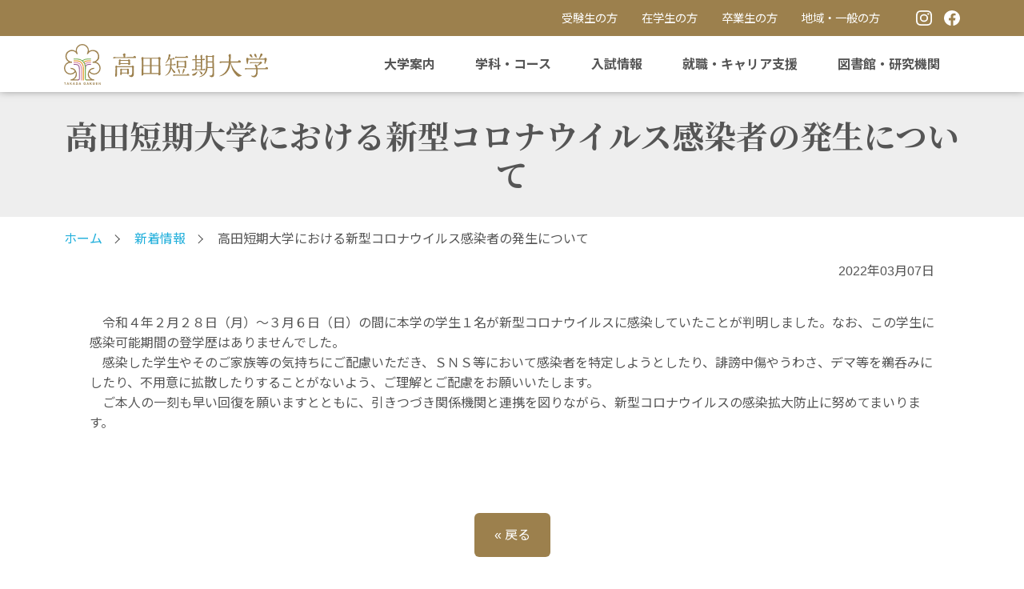

--- FILE ---
content_type: text/html;charset=UTF-8
request_url: https://www.takada-jc.ac.jp/information/2022/95186/
body_size: 21674
content:
<!DOCTYPE html>
<html lang="ja">

<head>
  <meta charset="UTF-8">
  <meta http-equiv="X-UA-compatible" content="ie=edge">
  <meta name="viewport" content="width=device-width, initial-scale=1.0">
  <meta name="format-detection" content="telephone=no">
  <title>高田短期大学における新型コロナウイルス感染者の発生について | 新着情報 | 高田短期大学</title>
  <meta name="description" content="三重県津市にある、人気短大のたかたん。保育・ビジネス・介護の3分野が学べます。" />
  <meta name="keywords" content="高田短期大学,子ども学科,キャリア育成学科,オフィスワークコース,介護福祉コース,三重県,短大,高田短大" />
  <!-- ▼ GTM ▼ -->
  <script>(function (w, d, s, l, i) { w[l] = w[l] || []; w[l].push({ 'gtm.start': new Date().getTime(), event: 'gtm.js' }); var f = d.getElementsByTagName(s)[0], j = d.createElement(s), dl = l != 'dataLayer' ? '&l=' + l : ''; j.async = true; j.src = 'https://www.googletagmanager.com/gtm.js?id=' + i + dl; f.parentNode.insertBefore(j, f); })(window, document, 'script', 'dataLayer', 'GTM-TNSJ9PG');</script>
  <!-- ▲ GTM ▲ -->

  <link href="//cdn.jsdelivr.net/npm/magnific-popup@1.1.0/dist/magnific-popup.css" type="text/css" rel="stylesheet">
  <link href="../../../_templates/takada/assets/library/swiper-6.3.5/swiper-bundle.min.css" type="text/css" rel="stylesheet">
  <link href="../../../_templates/takada/assets/library/scroll-hint/css/scroll-hint.css" type="text/css" rel="stylesheet">

  <script src="https://ajax.googleapis.com/ajax/libs/jquery/1.12.4/jquery.min.js"></script>
  <script type="text/javascript" src="../../../_administrator/css/default/js/contents.js"></script>
  <link type="text/css" rel="stylesheet" href="../../../_administrator/css/default/system_decolate.css" />

  <link rel="stylesheet" href="../../../_templates/takada/assets/style/style.css" media="all">
  <link rel="stylesheet" href="../../../_templates/takada/assets/style/cms/style.css" media="all">

  <link rel="stylesheet" href="../../../_templates/takada/style/style_sp.css" media="screen and (max-width: 767px)">
  <link rel="stylesheet" href="../../../_templates/takada/style/style_pc.css" media="screen and (min-width: 768px),print">
  <link rel="stylesheet" href="../../../_templates/takada/style/unique.css" media="all">

  <link href="https://fonts.googleapis.com/css?family=Noto+Sans+JP:400,700|Noto+Serif+JP:400,700&amp;amp;subset=japanese" rel="stylesheet">

  <script>jQuery.noConflict();</script>
  <script src="//cdn.jsdelivr.net/npm/magnific-popup@1.1.0/dist/jquery.magnific-popup.min.js" defer></script>
  <script src="../../../_templates/takada/assets/library/swiper-6.3.5/swiper-bundle.min.js" defer></script>
  <script src="../../../_templates/takada/assets/library/scroll-hint/js/scroll-hint.min.js" defer></script>
  <script src="../../../_templates/takada/assets/library/jquery-match-height/jquery.matchHeight.js" defer></script>

  <!--== OGP ==-->
  <meta property="og:title" content="">
  <meta property="og:type" content="article">
  <meta property="og:description" content="三重県津市にある、人気短大のたかたん。保育・ビジネス・介護の3分野が学べます。">
  <meta property="og:url" content="">
  <meta property="og:image" content="">
  <meta property="og:site_name">
  <meta property="og:locale" content="ja">
  <!--== facebook ==-->
  <meta property="fb:admins" content="">
  <meta property="fb:app_id" content="">
  <!--== twitter ==-->
  <meta name="twitter:card" content="summary">
  <meta name="twitter:site" content="@">

  <link href="../../../_administrator/css/lightbox.css" rel="stylesheet" type="text/css" media="screen" />
<script type="text/javascript" src="../../../_administrator/js/slibs.js"></script>
<script type="text/javascript" src="https://design.secure-cms.net/host/script/script5.js" integrity="sha384-wDZXZOZYlKSTi1fcGV6n7FzLHcpOG8wkYBRAFCA5PMT56QIw/r7/iyVfGcRim7TA" crossorigin="anonymous"></script>
<script type="text/javascript">jQuery.noConflict();</script>
<script type="text/javascript" src="../../../_administrator/js/common.js"></script>
<link href="../../../_administrator/css/lightbox_2.css" rel="stylesheet" type="text/css" media="screen" />
<meta http-equiv="Content-Security-Policy" content="upgrade-insecure-requests">
<link href="../../../_administrator/css/default/alert.css" rel="stylesheet" type="text/css" />
<link href="../../../_administrator/css/index.php?from=login" rel="stylesheet" type="text/css" />
<script type="text/javascript" defer="defer" async="async" src="../../../_administrator/js/llibs.js"></script>
<link href="../../../_templates/_modules/topics/css/topics_article.css" rel="stylesheet" type="text/css" />
<link rel="shortcut icon" href="../../../favicon.ico?f=1769056978" type="image/vnd.microsoft.icon">
<link rel="icon" href="../../../favicon.ico?f=1769056978" type="image/vnd.microsoft.icon">
  <link rel="alternate" type="application/rss+xml" title="新着情報 RSS 1.0" href="../../../information/feed/rss10/" />
<script>get_cookie_banner_settings();</script>
<!-- Google Tag Manager by DISCO-->
<script>(function(w,d,s,l,i){w[l]=w[l]||[];w[l].push({'gtm.start':new Date().getTime(),event:'gtm.js'});var f=d.getElementsByTagName(s)[0],j=d.createElement(s),dl=l!='dataLayer'?'&l='+l:'';j.async=true;j.src='https://www.googletagmanager.com/gtm.js?id='+i+dl;f.parentNode.insertBefore(j,f);})(window,document,'script','dataLayer','GTM-5LS8V3S');</script>
<!-- End Google Tag Manager by DISCO--><link href="/index.php?a=webfont" rel="stylesheet" type="text/css" />
</head>

<body class="default" id="top"><!-- Google Tag Manager by DISCO(noscript) -->
<noscript><iframe src="https://www.googletagmanager.com/ns.html?id=GTM-5LS8V3S" height="0" width="0" style="display:none;visibility:hidden"></iframe></noscript>
<!-- End Google Tag Manager by DISCO(noscript) -->
  <!-- ▼ GTM noscript ▼ -->
  <noscript><iframe src="https://www.googletagmanager.com/ns.html?id=GTM-TNSJ9PG" height="0" width="0" style="display:none;visibility:hidden"></iframe></noscript>
  <!-- ▲ GTM noscript ▲ -->
  <div id="body_shade"></div>
  <div id="body_wrap">
    <div class="contents_container">
      <!-- ++++++++++++++++++++ id="header" ++++++++++++++++++++ -->
      <header id="header">
        
        <div>
<div class="hd">
<div class="hd-upper">
<div class="hd-upper_links">
<div class="lo-limit">
<div class="hd-upper_link"><a href="../../../for-candidate">受験生の方</a></div>
<div class="hd-upper_link"><a href="https://webportal.takada-jc.ac.jp/aa_web/">在学生の方</a></div>
<div class="hd-upper_link"><a href="../../../for-graduate">卒業生の方</a></div>
<div class="hd-upper_link"><a href="../../../for-local">地域・一般の方</a></div>
<div class="hd-upper_sns first"><a href="https://www.instagram.com/takatan_nyushikoho/" target="_blank" rel="noopener"><img src="../../../images/common/sns-icon_instagram.svg" alt="インスタグラム" /></a></div>
<div class="hd-upper_sns"><a href="https://www.facebook.com/%E9%AB%98%E7%94%B0%E7%9F%AD%E6%9C%9F%E5%A4%A7%E5%AD%A6-489263991120857/" target="_blank" rel="noopener"><img src="../../../images/common/sns-icon_facebook.svg" alt="高田短期大学公式Facebookページ" /></a></div>
</div>
</div>
</div>
<div class="hd-main">
<div class="lo-limit">
<h1 class="hd-main_logo"><a href="../../../"><img src="../../../images/common/site-logo.svg" alt="高田短期大学" /></a></h1>
<div class="hd-menu">
<ul class="hd-menu_lv1">
    <li>
    <div class="hd-menu_lv1_link"><a href="../../../outline/">大学案内</a></div>
    <ul class="hd-menu_lv2">
        <li><a href="../../../outline/message">学長からのメッセージ</a></li>
        <li><a href="../../../outline/enkaku">大学の沿革</a></li>
        <li><a href="../../../outline/kengaku">建学の精神・教育の理念・教育の目的・教育の目標</a></li>
        <li><a href="../../../outline/diploma">ディプロマ・ポリシー（卒業認定・学位授与の方針）</a></li>
        <li><a href="../../../outline/curriculum">カリキュラム・ポリシー（教育課程編成・実施の方針）</a></li>
        <li><a href="../../../outline/admission">アドミッション・ポリシー（入学者受入れの方針）</a></li>
        <li><a href="../../../outline/hyoka">自己点検・評価 </a></li>
        <li><a href="../../../outline/kenkyu">研究活動</a></li>
        <li><a href="../../../outline/map">キャンパスマップ</a></li>
        <li><a href="../../../outline/circle">キャンパスライフ</a></li>
    </ul>
    </li>
    <li>
    <div class="hd-menu_lv1_link"><a href="../../../course">学科・コース</a></div>
    <ul class="hd-menu_lv2">
        <li><a href="../../../course/kodomo">子ども学科</a></li>
        <li><a>キャリア育成学科</a>
        <ul class="hd-menu_lv3">
            <li><a href="../../../course/carrier/office">オフィスワークコース</a></li>
            <li><a href="../../../course/carrier/fukushi">介護福祉コース</a></li>
        </ul>
        </li>
    </ul>
    </li>
    <li>
    <div class="hd-menu_lv1_link"><a href="../../../exam/">入試情報</a></div>
    <ul class="hd-menu_lv2">
        <li><a href="../../../exam/youkou">入試要項</a></li>
        <li><a href="../../../opencampus">オープンキャンパス</a></li>
        <li><a href="../../../exam/shogaku">奨学金制度</a></li>
        <li><a href="../../../exam/ryugaku">留学生向け情報</a></li>
        <li><a href="../../../exam/choki">長期履修学生制度</a></li>
    </ul>
    </li>
    <li>
    <div class="hd-menu_lv1_link"><a href="../../../job">就職・キャリア支援</a></div>
    <ul class="hd-menu_lv2">
        <li><a href="../../../job/kodomo">子ども学科就職状況</a></li>
        <li><a href="../../../job/office">キャリア育成学科オフィスワークコース就職状況</a></li>
        <li><a href="../../../job/fukushi">キャリア育成学科介護福祉コース就職状況</a></li>
        <li><a href="../../../job/schedule">就職支援スケジュール</a></li>
        <li><a href="../../../job/saiyou">採用ご担当者の皆様へ</a></li>
        <li><a href="../../../job/kisotsu">卒業生の皆様へ</a></li>
    </ul>
    </li>
    <li>
    <div class="hd-menu_lv1_link"><a href="../../../campus">図書館・研究機関</a></div>
    <ul class="hd-menu_lv2">
        <li><a href="../../../campus/tosyo">図書館</a></li>
        <li><a href="../../../campus/bukkyo">仏教教育研究センター</a></li>
        <li><a href="../../../campus/ikuji">育児文化研究センター</a></li>
        <li><a href="../../../campus/career">キャリア研究センター</a></li>
        <li><a href="../../../campus/fukushi">介護福祉研究センター</a></li>
    </ul>
    </li>
</ul>
<div class="hd-menu_sublink">
<div class="hd-menu_sublink-list">
<ul>
    <li><a href="../../../for-candidate">受験生の方</a></li>
    <li><a href="https://webportal.takada-jc.ac.jp/aa_web/">在学生の方</a></li>
    <li><a href="../../../for-graduate">卒業生の方</a></li>
    <li><a href="../../../for-local">地域・一般の方</a></li>
</ul>
</div>
<div class="hd-menu_sublink-sns">
<ul>
    <li><a href="https://www.instagram.com/takatan_nyushikoho/" target="_blank" rel="noopener"><img src="../../../images/common/sns-icon_instagram.svg" alt="インスタグラム" /></a></li>
    <li><a href="https://www.facebook.com/%E9%AB%98%E7%94%B0%E7%9F%AD%E6%9C%9F%E5%A4%A7%E5%AD%A6-489263991120857/" target="_blank" rel="noopener"><img src="../../../images/common/sns-icon_facebook.svg" alt="高田短期大学公式Facebookページ" /></a></li>
</ul>
</div>
</div>
</div>
<button class="spmenu_switch pc-none"><span class="border border-top">&nbsp;</span><span class="border border-mid">&nbsp;</span><span class="border border-btm">&nbsp;</span>
<p class="word">MENU</p>
</button></div>
</div>
</div>
</div>              </header>
      <!-- +++++++++++++++++ // id="header" ++++++++++++++++++++ -->
      <!-- ++++++++++++++++++++ id="contents" ++++++++++++++++++++ -->
      <div id="contents" role="main">
        <div class="contents-wrap">
          <div id="upper">
            







          </div>
          <div class="page-ttl">
            <div class="lo-limit">
              <h1>
                高田短期大学における新型コロナウイルス感染者の発生について              </h1>
            </div>
          </div>
          <div class="breadcrumb">
            <div class="lo-limit">
              <nav>
                <ul><li id="topicpathFirst"><a href="../../../">ホーム</a></li><li><a href="../../../information/">新着情報</a></li><li>高田短期大学における新型コロナウイルス感染者の発生について</li></ul>              </nav>
            </div>
          </div>
          <div class="contents-area lo-solid single">
            <div class="colum-main">

              <!-- ++++++++++++++++++++ id="side" ++++++++++++++++++++ -->
              <div id="sub">
                              </div>
              <!-- +++++++++++++++++ // id="side" ++++++++++++++++++++ -->

              <div id="main">
                
                <div class="topics-article">
                  <div class="topics-article_box">
                    <p class="topic-date">2022年03月07日</p>
                    <div class="topics-article_body"><div><p>　令和４年２月２８日（月）～３月６日（日）の間に本学の学生１名が新型コロナウイルスに感染していたことが判明しました。なお、この学生に感染可能期間の登学歴はありませんでした。</p>
<div>　感染した学生やそのご家族等の気持ちにご配慮いただき、ＳＮＳ等において感染者を特定しようとしたり、誹謗中傷やうわさ、デマ等を鵜呑みにしたり、不用意に拡散したりすることがないよう、ご理解とご配慮をお願いいたします。</div>
<div>　ご本人の一刻も早い回復を願いますとともに、引きつづき関係機関と連携を図りながら、新型コロナウイルスの感染拡大防止に努めてまいります。</div>
<div></div></div></div>
                  </div>
                  <div class="pagelink"><a href="#" onclick="history.back(); return false;" class="return-btn">&laquo;&nbsp;戻る</a></div>
                </div>
                              </div>

            </div>
          </div>

          <div id="bottom">
                      </div>

          <!-- +++++++++++++++++ // id="right" ++++++++++++++++++++ -->
          <div id="right">
                      </div>
          <!-- +++++++++++++++++ // id="right" ++++++++++++++++++++ -->


          <!-- ++++++++++++++++++++ id="opt" ++++++++++++++++++++ -->
          <div id="opt" class="clearfix">
            <div id="opt1">
                          </div>
            <div id="opt2">
                          </div>
            <div id="opt3">
                          </div>
          </div>
          <!-- +++++++++++++++++ // id="opt" ++++++++++++++++++++ -->








        </div><!-- ▲ class="contents-wrap" ▲ -->
      </div><!-- ▲ id="contents" ▲ -->
      <!-- +++++++++++++++++ // id="contents" ++++++++++++++++++++ -->
      <!-- ++++++++++++++++++++ footer ++++++++++++++++++++ -->
      <footer id="footer">
        
        <div><div class="ft"><div class="lo-limit"><div class="ft-links"><ul class="ft-links_lv1">     <li class="ft-links_lv1_no1 btn"><a class="ft-links_category" href="../../../outline">大学案内</a>     <ul class="ft-links_lv2">         <li><a href="../../../outline/message">学長からのメッセージ</a></li>         <li><a href="../../../outline/enkaku">大学の沿革</a></li>         <li><a href="../../../outline/kengaku">建学の精神・教育の理念・教育の目的・教育の目標</a></li>         <li><a href="../../../outline/diploma">ディプロマ・ポリシー（卒業認定・学位授与の方針）</a></li>         <li><a href="../../../outline/curriculum">カリキュラム・ポリシー（教育課程編成・実施の方針）</a></li>         <li><a href="../../../outline/admission">アドミッション・ポリシー（入学者受入れの方針）</a></li>         <li><a href="../../../outline/hyoka">自己点検・評価 </a></li>         <li><a href="../../../outline/kenkyu">研究活動</a></li>         <li><a href="../../../outline/map">キャンパスマップ</a></li>         <li><a href="../../../outline/circle">キャンパスライフ</a></li>     </ul></li>     <li class="ft-links_lv1_no2 btn"><a class="ft-links_category" href="../../../course">学科・コース</a>     <ul class="ft-links_lv2">         <li><a href="../../../course/kodomo">子ども学科</a></li>         <li><a>キャリア育成学科</a>         <ul class="ft-links_lv3">             <li><a href="../../../course/carrier/office">オフィスワークコース</a></li>             <li><a href="../../../course/carrier/fukushi">介護福祉コース</a></li>         </ul></li>     </ul></li>     <li class="ft-links_lv1_no3 btn"><a class="ft-links_category" href="../../../exam/">入試情報</a>     <ul class="ft-links_lv2">         <li><a href="../../../exam/youkou">入試要項</a></li>         <li><a href="../../../opencampus/">オープンキャンパス</a></li>         <li><a href="../../../exam/shogaku">奨学金制度</a></li>         <li><a href="../../../exam/ryugaku">留学生向け情報</a></li>         <li><a href="../../../exam/choki">長期履修学生制度</a></li>     </ul></li>     <li class="ft-links_lv1_no4 btn"><a class="ft-links_category" href="../../../job">就職・キャリア支援</a>     <ul class="ft-links_lv2">         <li><a href="../../../job/kodomo">子ども学科就職状況</a></li>         <li><a href="../../../job/office">キャリア育成学科オフィスワークコース就職状況</a></li>         <li><a href="../../../job/fukushi">キャリア育成学科介護福祉コース就職状況</a></li>         <li><a href="../../../job/saiyou">採用ご担当者の皆様へ</a></li>         <li><a href="../../../job/kisotsu">卒業生の皆様へ</a></li>     </ul></li>     <li class="ft-links_lv1_no5 btn"><a class="ft-links_category" href="../../../campus">図書館・研究機関</a>     <ul class="ft-links_lv2">         <li><a href="../../../campus/tosyo">図書館</a></li>         <li><a href="../../../campus/bukkyo">仏教教育研究センター</a></li>         <li><a href="../../../campus/ikuji">育児文化研究センター</a></li>         <li><a href="../../../campus/career">キャリア研究センター</a></li>         <li><a href="../../../campus/fukushi">介護福祉研究センター</a></li>     </ul></li> </ul> <div class="ft-sublinks"><ul class="ft-sublinks_list">     <li><a href="../../../link">リンク集</a></li>     <li><a href="../../../ir">情報公開</a></li>     <li><a href="../../../keigen">高等教育の修学支援新制度</a></li>     <li><a href="../../../activity">教育・研究・社会活動</a></li> </ul> <ul class="ft-sublinks_list">     <li><a href="../../../access">アクセス</a></li>     <li><a href="../../../contact">お問い合わせ</a></li>     <li><a href="../../../recruit">採用情報</a></li>     <li><a href="../../../privacypolicy">個人情報保護に関する基本方針</a></li> </ul></div> <div class="ft-cert"><a href="../../../outline/hyoka/r3hyoka-page/"><img src="../../../images/common/ft_btn-jaca_2021.jpg" width="160" height="199" alt="" /></a></div></div></div> <div class="ft-about"><div class="lo-limit"><div class="ft-other"><ul class="ft-other_links">     <li><a href="../../../for-candidate">受験生の方</a></li>     <li><a href="https://webportal.takada-jc.ac.jp/aa_web/">在学生の方</a></li>     <li><a href="../../../for-graduate">卒業生の方</a></li>     <li><a href="../../../for-local">地域・一般の方</a></li> </ul> <div class="ft-other_sns"><a href="https://www.instagram.com/takatan_nyushikoho/" target="_blank" rel="noopener"><img src="../../../images/common/sns-icon_instagram.svg" alt="インスタグラム" /></a><a href="https://www.facebook.com/%E9%AB%98%E7%94%B0%E7%9F%AD%E6%9C%9F%E5%A4%A7%E5%AD%A6-489263991120857/" target="_blank" rel="noopener"><img src="../../../images/common/sns-icon_facebook.svg" alt="高田短期大学公式Facebookページ" /></a></div></div> <h3 class="name"><a href="../../../"><img src="../../../images/common/site-logo_w.svg" alt="高田短期大学" /></a></h3> <div class="address"><p>〒514-0115 三重県津市一身田豊野 195番地</p> <p>TEL: 059-232-2310 FAX: 059-232-6317</p></div></div></div> <div class="copyright"><div class="lo-limit">Copyright &copy; 2020 TAKADA JUNIOR COLLEGE. All Rights Reserved.</div></div> <div class="pageTop"><a href="#top">page top</a></div></div></div>              </footer>
      <!-- +++++++++++++++++ // footer  ++++++++++++++++++++ -->
    </div>
    <!-- ▲ class="contents_container" ▲ -->
  </div>
  <!-- ▼ Another TAGs ▼ -->
  <script src="../../../_templates/takada/assets/script/edited.js" defer></script>
  <!-- ▲ Another TAGs ▲ -->
<div id="published" style="display:none">&nbsp;</div></body>

</html>


--- FILE ---
content_type: text/html; charset=UTF-8
request_url: https://www.takada-jc.ac.jp/index.php?a=free_page/get_cookie_policy_setting/
body_size: 1706
content:
[{"site_path":"","cms_rev_no":"-1","site_title":"\u9ad8\u7530\u77ed\u671f\u5927\u5b66","description":"\u4e09\u91cd\u770c\u6d25\u5e02\u306b\u3042\u308b\u3001\u4eba\u6c17\u77ed\u5927\u306e\u305f\u304b\u305f\u3093\u3002\u4fdd\u80b2\u30fb\u30d3\u30b8\u30cd\u30b9\u30fb\u4ecb\u8b77\u306e3\u5206\u91ce\u304c\u5b66\u3079\u307e\u3059\u3002","keyword":"\u9ad8\u7530\u77ed\u671f\u5927\u5b66,\u5b50\u3069\u3082\u5b66\u79d1,\u30ad\u30e3\u30ea\u30a2\u80b2\u6210\u5b66\u79d1,\u30aa\u30d5\u30a3\u30b9\u30ef\u30fc\u30af\u30b3\u30fc\u30b9,\u4ecb\u8b77\u798f\u7949\u30b3\u30fc\u30b9,\u4e09\u91cd\u770c,\u77ed\u5927,\u9ad8\u7530\u77ed\u5927","site_mail":"kouhou@takada-jc.ac.jp","copyright":"Copyright (C) \u9ad8\u7530\u77ed\u671f\u5927\u5b66 All Rights Reserved.","cms_language":"ja","cookie_consent_popup_flag":"0","cookie_consent_message":"","site_close_image":"","site_close_message":"","site_auto_backup":"0","site_auto_backup_limit":"4","tellink":"1","site_jquery_ver":"","site_jqueryui_ver":"","site_bootstrap_ver":"","site_jquery_autoloading":"1","_path":"","rev_no":"-1","_title":"\u9ad8\u7530\u77ed\u671f\u5927\u5b66","ription":"\u4e09\u91cd\u770c\u6d25\u5e02\u306b\u3042\u308b\u3001\u4eba\u6c17\u77ed\u5927\u306e\u305f\u304b\u305f\u3093\u3002\u4fdd\u80b2\u30fb\u30d3\u30b8\u30cd\u30b9\u30fb\u4ecb\u8b77\u306e3\u5206\u91ce\u304c\u5b66\u3079\u307e\u3059\u3002","ord":"\u9ad8\u7530\u77ed\u671f\u5927\u5b66,\u5b50\u3069\u3082\u5b66\u79d1,\u30ad\u30e3\u30ea\u30a2\u80b2\u6210\u5b66\u79d1,\u30aa\u30d5\u30a3\u30b9\u30ef\u30fc\u30af\u30b3\u30fc\u30b9,\u4ecb\u8b77\u798f\u7949\u30b3\u30fc\u30b9,\u4e09\u91cd\u770c,\u77ed\u5927,\u9ad8\u7530\u77ed\u5927","_mail":"kouhou@takada-jc.ac.jp","right":"Copyright (C) \u9ad8\u7530\u77ed\u671f\u5927\u5b66 All Rights Reserved.","language":"ja","ie_consent_popup_flag":"0","ie_consent_message":"","_close_image":"","_close_message":"","_auto_backup":"0","_auto_backup_limit":"4","ink":"1","_jquery_ver":"","_jqueryui_ver":"","_bootstrap_ver":"","_jquery_autoloading":"1"}]

--- FILE ---
content_type: text/css
request_url: https://www.takada-jc.ac.jp/_templates/takada/assets/style/style.css
body_size: 25977
content:
@charset 'UTF-8';
/* =======================
  Project Setting
  ======================= */
/* ++++++++++++++++++++ BASE ++++++++++++++++++++ */
/* normalize.css v8.0.1 | MIT License | github.com/necolas/normalize.css */
html {
  line-height: 1.15; /* 1 */
  -webkit-text-size-adjust: 100%; /* 2 */
}
body {
  margin: 0;
}
main {
  display: block;
}
h1 {
  font-size: 2em;
  margin: 0.67em 0;
}
hr {
  box-sizing: content-box; /* 1 */
  height: 0; /* 1 */
  overflow: visible; /* 2 */
}
pre {
  font-family: monospace, monospace; /* 1 */
  font-size: 1em; /* 2 */
}
a {
  background-color: transparent;
}
abbr[title] {
  border-bottom: none; /* 1 */
  text-decoration: underline; /* 2 */
  -webkit-text-decoration: underline dotted;
          text-decoration: underline dotted; /* 2 */
}
b,
strong {
  font-weight: bolder;
}
code,
kbd,
samp {
  font-family: monospace, monospace; /* 1 */
  font-size: 1em; /* 2 */
}
small {
  font-size: 80%;
}
sub,
sup {
  font-size: 75%;
  line-height: 0;
  position: relative;
  vertical-align: baseline;
}
sub {
  bottom: -0.25em;
}
sup {
  top: -0.5em;
}
img {
  border-style: none;
}
button,
input,
optgroup,
select,
textarea {
  font-family: inherit; /* 1 */
  font-size: 100%; /* 1 */
  line-height: 1.15; /* 1 */
  margin: 0; /* 2 */
}
button,
input {
/* 1 */
  overflow: visible;
}
button,
select {
/* 1 */
  text-transform: none;
}
button,
[type="button"],
[type="reset"],
[type="submit"] {
  -webkit-appearance: button;
}
button::-moz-focus-inner,
[type="button"]::-moz-focus-inner,
[type="reset"]::-moz-focus-inner,
[type="submit"]::-moz-focus-inner {
  border-style: none;
  padding: 0;
}
button:-moz-focusring,
[type="button"]:-moz-focusring,
[type="reset"]:-moz-focusring,
[type="submit"]:-moz-focusring {
  outline: 1px dotted ButtonText;
}
fieldset {
  padding: 0.35em 0.75em 0.625em;
}
legend {
  box-sizing: border-box; /* 1 */
  color: inherit; /* 2 */
  display: table; /* 1 */
  max-width: 100%; /* 1 */
  padding: 0; /* 3 */
  white-space: normal; /* 1 */
}
progress {
  vertical-align: baseline;
}
textarea {
  overflow: auto;
}
[type="checkbox"],
[type="radio"] {
  box-sizing: border-box; /* 1 */
  padding: 0; /* 2 */
}
[type="number"]::-webkit-inner-spin-button,
[type="number"]::-webkit-outer-spin-button {
  height: auto;
}
[type="search"] {
  -webkit-appearance: textfield; /* 1 */
  outline-offset: -2px; /* 2 */
}
[type="search"]::-webkit-search-decoration {
  -webkit-appearance: none;
}
::-webkit-file-upload-button {
  -webkit-appearance: button; /* 1 */
  font: inherit; /* 2 */
}
details {
  display: block;
}
summary {
  display: list-item;
}
template {
  display: none;
}
[hidden] {
  display: none;
}
*,
*::before,
*::after {
  box-sizing: border-box;
}
html,
body {
  line-height: 1.6;
  font-family: -apple-system, BlinkMacSystemFont, "Helvetica Neue", Helvetica, "Segoe UI", "Noto Sans JP", 'Hiragino Kaku Gothic ProN', "ヒラギノ角ゴ ProN W3", Meiryo, sans-serif;
  color: #444;
  font-size: 16px;
}
img {
  max-width: 100%;
  height: auto;
  vertical-align: bottom;
  display: inline-block;
}
.dpnone {
  display: none;
}
.hidden,
[hidden] {
  display: none !important;
}
[id="contents"] {
  overflow: hidden;
}
[id="body_wrap"] {
  overflow-x: hidden;
}
@media screen and (min-width: 48em), print {
  [id="body_wrap"] {
    min-width: 75em;
  }
}
a {
  color: #1eaedb;
}
a:hover {
  color: #0fa0ce;
}
p {
  margin: 0;
}
p ~ p {
  margin-top: 1em;
}
.lo-solid,
.lo-limit,
.lo-liquid {
  position: relative;
  display: block;
  width: 100%;
  margin: 0 auto;
}
@media screen and (min-width: 48em), print {
  .lo-solid {
    display: block;
    padding-right: calc((100% - 70em) / 2);
    padding-left: calc((100% - 70em) / 2);
    margin: 0 auto;
  }
  .lo-limit {
    display: block;
    width: 100%;
    margin: 0 auto;
    max-width: 70em;
  }
}
.lo-g {
  position: relative;
  letter-spacing: -0.31em;
  text-rendering: optimizespeed;
  display: flex;
  flex-flow: row wrap;
  align-content: flex-start;
}
.lo-g::after {
  display: block;
  content: "";
  clear: both;
}
[class^='lo-cell'] {
  display: inline-block;
  letter-spacing: normal;
  vertical-align: top;
  word-spacing: normal;
  box-sizing: border-box;
  zoom: 1;
  width: 100%;
}
.lo-cell-1-24 {
  width: 4.1667%;
}
.lo-cell-1-12,
.lo-cell-2-24 {
  width: 8.3333%;
}
.lo-cell-1-8,
.lo-cell-3-24 {
  width: 12.5%;
}
.lo-cell-1-6,
.lo-cell-2-12,
.lo-cell-4-24 {
  width: 16.6667%;
}
.lo-cell-1-5 {
  width: 20%;
}
.lo-cell-5-24 {
  width: 20.8333%;
}
.lo-cell-1-4,
.lo-cell-3-12,
.lo-cell-6-24 {
  width: 25%;
}
.lo-cell-7-24 {
  width: 29.1667%;
}
.lo-cell-1-3,
.lo-cell-4-12,
.lo-cell-8-24 {
  width: 33.3333%;
}
.lo-cell-3-8,
.lo-cell-9-24 {
  width: 37.5%;
}
.lo-cell-2-5 {
  width: 40%;
}
.lo-cell-5-12,
.lo-cell-10-24 {
  width: 41.6667%;
}
.lo-cell-11-24 {
  width: 45.8333%;
}
.lo-cell-1-2,
.lo-cell-2-4,
.lo-cell-6-12,
.lo-cell-12-24 {
  width: 50%;
}
.lo-cell-13-24 {
  width: 54.1667%;
}
.lo-cell-7-12,
.lo-cell-14-24 {
  width: 58.3333%;
}
.lo-cell-3-5 {
  width: 60%;
}
.lo-cell-5-8,
.lo-cell-15-24 {
  width: 62.5%;
}
.lo-cell-2-3,
.lo-cell-8-12,
.lo-cell-16-24 {
  width: 66.6667%;
}
.lo-cell-17-24 {
  width: 70.8333%;
}
.lo-cell-3-4,
.lo-cell-9-12,
.lo-cell-18-24 {
  width: 75%;
}
.lo-cell-19-24 {
  width: 79.1667%;
}
.lo-cell-4-5 {
  width: 80%;
}
.lo-cell-5-6,
.lo-cell-10-12,
.lo-cell-20-24 {
  width: 83.3333%;
}
.lo-cell-7-8,
.lo-cell-21-24 {
  width: 87.5%;
}
.lo-cell-11-12,
.lo-cell-22-24 {
  width: 91.6667%;
}
.lo-cell-23-24 {
  width: 95.8333%;
}
.lo-cell-1,
.lo-cell-1-1,
.lo-cell-5-5,
.lo-cell-24-24 {
  width: 100%;
}
@media screen and (min-width: 35.5em), print {
  .lo-cell-sm-1-24 {
    width: 4.1667%;
  }
  .lo-cell-sm-1-12,
  .lo-cell-sm-2-24 {
    width: 8.3333%;
  }
  .lo-cell-sm-1-8,
  .lo-cell-sm-3-24 {
    width: 12.5%;
  }
  .lo-cell-sm-1-6,
  .lo-cell-sm-2-12,
  .lo-cell-sm-4-24 {
    width: 16.6667%;
  }
  .lo-cell-sm-1-5 {
    width: 20%;
  }
  .lo-cell-sm-5-24 {
    width: 20.8333%;
  }
  .lo-cell-sm-1-4,
  .lo-cell-sm-3-12,
  .lo-cell-sm-6-24 {
    width: 25%;
  }
  .lo-cell-sm-7-24 {
    width: 29.1667%;
  }
  .lo-cell-sm-1-3,
  .lo-cell-sm-4-12,
  .lo-cell-sm-8-24 {
    width: 33.3333%;
  }
  .lo-cell-sm-3-8,
  .lo-cell-sm-9-24 {
    width: 37.5%;
  }
  .lo-cell-sm-2-5 {
    width: 40%;
  }
  .lo-cell-sm-5-12,
  .lo-cell-sm-10-24 {
    width: 41.6667%;
  }
  .lo-cell-sm-11-24 {
    width: 45.8333%;
  }
  .lo-cell-sm-1-2,
  .lo-cell-sm-2-4,
  .lo-cell-sm-6-12,
  .lo-cell-sm-12-24 {
    width: 50%;
  }
  .lo-cell-sm-13-24 {
    width: 54.1667%;
  }
  .lo-cell-sm-7-12,
  .lo-cell-sm-14-24 {
    width: 58.3333%;
  }
  .lo-cell-sm-3-5 {
    width: 60%;
  }
  .lo-cell-sm-5-8,
  .lo-cell-sm-15-24 {
    width: 62.5%;
  }
  .lo-cell-sm-2-3,
  .lo-cell-sm-8-12,
  .lo-cell-sm-16-24 {
    width: 66.6667%;
  }
  .lo-cell-sm-17-24 {
    width: 70.8333%;
  }
  .lo-cell-sm-3-4,
  .lo-cell-sm-9-12,
  .lo-cell-sm-18-24 {
    width: 75%;
  }
  .lo-cell-sm-19-24 {
    width: 79.1667%;
  }
  .lo-cell-sm-4-5 {
    width: 80%;
  }
  .lo-cell-sm-5-6,
  .lo-cell-sm-10-12,
  .lo-cell-sm-20-24 {
    width: 83.3333%;
  }
  .lo-cell-sm-7-8,
  .lo-cell-sm-21-24 {
    width: 87.5%;
  }
  .lo-cell-sm-11-12,
  .lo-cell-sm-22-24 {
    width: 91.6667%;
  }
  .lo-cell-sm-23-24 {
    width: 95.8333%;
  }
  .lo-cell-sm-1,
  .lo-cell-sm-1-1,
  .lo-cell-sm-5-5,
  .lo-cell-sm-24-24 {
    width: 100%;
  }
}
@media screen and (min-width: 48em), print {
  .lo-cell-md-1-24 {
    width: 4.1667%;
  }
  .lo-cell-md-1-12,
  .lo-cell-md-2-24 {
    width: 8.3333%;
  }
  .lo-cell-md-1-8,
  .lo-cell-md-3-24 {
    width: 12.5%;
  }
  .lo-cell-md-1-6,
  .lo-cell-md-2-12,
  .lo-cell-md-4-24 {
    width: 16.6667%;
  }
  .lo-cell-md-1-5 {
    width: 20%;
  }
  .lo-cell-md-5-24 {
    width: 20.8333%;
  }
  .lo-cell-md-1-4,
  .lo-cell-md-3-12,
  .lo-cell-md-6-24 {
    width: 25%;
  }
  .lo-cell-md-7-24 {
    width: 29.1667%;
  }
  .lo-cell-md-1-3,
  .lo-cell-md-4-12,
  .lo-cell-md-8-24 {
    width: 33.3333%;
  }
  .lo-cell-md-3-8,
  .lo-cell-md-9-24 {
    width: 37.5%;
  }
  .lo-cell-md-2-5 {
    width: 40%;
  }
  .lo-cell-md-5-12,
  .lo-cell-md-10-24 {
    width: 41.6667%;
  }
  .lo-cell-md-11-24 {
    width: 45.8333%;
  }
  .lo-cell-md-1-2,
  .lo-cell-md-2-4,
  .lo-cell-md-6-12,
  .lo-cell-md-12-24 {
    width: 50%;
  }
  .lo-cell-md-13-24 {
    width: 54.1667%;
  }
  .lo-cell-md-7-12,
  .lo-cell-md-14-24 {
    width: 58.3333%;
  }
  .lo-cell-md-3-5 {
    width: 60%;
  }
  .lo-cell-md-5-8,
  .lo-cell-md-15-24 {
    width: 62.5%;
  }
  .lo-cell-md-2-3,
  .lo-cell-md-8-12,
  .lo-cell-md-16-24 {
    width: 66.6667%;
  }
  .lo-cell-md-17-24 {
    width: 70.8333%;
  }
  .lo-cell-md-3-4,
  .lo-cell-md-9-12,
  .lo-cell-md-18-24 {
    width: 75%;
  }
  .lo-cell-md-19-24 {
    width: 79.1667%;
  }
  .lo-cell-md-4-5 {
    width: 80%;
  }
  .lo-cell-md-5-6,
  .lo-cell-md-10-12,
  .lo-cell-md-20-24 {
    width: 83.3333%;
  }
  .lo-cell-md-7-8,
  .lo-cell-md-21-24 {
    width: 87.5%;
  }
  .lo-cell-md-11-12,
  .lo-cell-md-22-24 {
    width: 91.6667%;
  }
  .lo-cell-md-23-24 {
    width: 95.8333%;
  }
  .lo-cell-md-1,
  .lo-cell-md-1-1,
  .lo-cell-md-5-5,
  .lo-cell-md-24-24 {
    width: 100%;
  }
}
@media screen and (min-width: 64em), print {
  .lo-cell-lg-1-24 {
    width: 4.1667%;
  }
  .lo-cell-lg-1-12,
  .lo-cell-lg-2-24 {
    width: 8.3333%;
  }
  .lo-cell-lg-1-8,
  .lo-cell-lg-3-24 {
    width: 12.5%;
  }
  .lo-cell-lg-1-6,
  .lo-cell-lg-2-12,
  .lo-cell-lg-4-24 {
    width: 16.6667%;
  }
  .lo-cell-lg-1-5 {
    width: 20%;
  }
  .lo-cell-lg-5-24 {
    width: 20.8333%;
  }
  .lo-cell-lg-1-4,
  .lo-cell-lg-3-12,
  .lo-cell-lg-6-24 {
    width: 25%;
  }
  .lo-cell-lg-7-24 {
    width: 29.1667%;
  }
  .lo-cell-lg-1-3,
  .lo-cell-lg-4-12,
  .lo-cell-lg-8-24 {
    width: 33.3333%;
  }
  .lo-cell-lg-3-8,
  .lo-cell-lg-9-24 {
    width: 37.5%;
  }
  .lo-cell-lg-2-5 {
    width: 40%;
  }
  .lo-cell-lg-5-12,
  .lo-cell-lg-10-24 {
    width: 41.6667%;
  }
  .lo-cell-lg-11-24 {
    width: 45.8333%;
  }
  .lo-cell-lg-1-2,
  .lo-cell-lg-2-4,
  .lo-cell-lg-6-12,
  .lo-cell-lg-12-24 {
    width: 50%;
  }
  .lo-cell-lg-13-24 {
    width: 54.1667%;
  }
  .lo-cell-lg-7-12,
  .lo-cell-lg-14-24 {
    width: 58.3333%;
  }
  .lo-cell-lg-3-5 {
    width: 60%;
  }
  .lo-cell-lg-5-8,
  .lo-cell-lg-15-24 {
    width: 62.5%;
  }
  .lo-cell-lg-2-3,
  .lo-cell-lg-8-12,
  .lo-cell-lg-16-24 {
    width: 66.6667%;
  }
  .lo-cell-lg-17-24 {
    width: 70.8333%;
  }
  .lo-cell-lg-3-4,
  .lo-cell-lg-9-12,
  .lo-cell-lg-18-24 {
    width: 75%;
  }
  .lo-cell-lg-19-24 {
    width: 79.1667%;
  }
  .lo-cell-lg-4-5 {
    width: 80%;
  }
  .lo-cell-lg-5-6,
  .lo-cell-lg-10-12,
  .lo-cell-lg-20-24 {
    width: 83.3333%;
  }
  .lo-cell-lg-7-8,
  .lo-cell-lg-21-24 {
    width: 87.5%;
  }
  .lo-cell-lg-11-12,
  .lo-cell-lg-22-24 {
    width: 91.6667%;
  }
  .lo-cell-lg-23-24 {
    width: 95.8333%;
  }
  .lo-cell-lg-1,
  .lo-cell-lg-1-1,
  .lo-cell-lg-5-5,
  .lo-cell-lg-24-24 {
    width: 100%;
  }
}
@media screen and (min-width: 80em), print {
  .lo-cell-xl-1-24 {
    width: 4.1667%;
  }
  .lo-cell-xl-1-12,
  .lo-cell-xl-2-24 {
    width: 8.3333%;
  }
  .lo-cell-xl-1-8,
  .lo-cell-xl-3-24 {
    width: 12.5%;
  }
  .lo-cell-xl-1-6,
  .lo-cell-xl-2-12,
  .lo-cell-xl-4-24 {
    width: 16.6667%;
  }
  .lo-cell-xl-1-5 {
    width: 20%;
  }
  .lo-cell-xl-5-24 {
    width: 20.8333%;
  }
  .lo-cell-xl-1-4,
  .lo-cell-xl-3-12,
  .lo-cell-xl-6-24 {
    width: 25%;
  }
  .lo-cell-xl-7-24 {
    width: 29.1667%;
  }
  .lo-cell-xl-1-3,
  .lo-cell-xl-4-12,
  .lo-cell-xl-8-24 {
    width: 33.3333%;
  }
  .lo-cell-xl-3-8,
  .lo-cell-xl-9-24 {
    width: 37.5%;
  }
  .lo-cell-xl-2-5 {
    width: 40%;
  }
  .lo-cell-xl-5-12,
  .lo-cell-xl-10-24 {
    width: 41.6667%;
  }
  .lo-cell-xl-11-24 {
    width: 45.8333%;
  }
  .lo-cell-xl-1-2,
  .lo-cell-xl-2-4,
  .lo-cell-xl-6-12,
  .lo-cell-xl-12-24 {
    width: 50%;
  }
  .lo-cell-xl-13-24 {
    width: 54.1667%;
  }
  .lo-cell-xl-7-12,
  .lo-cell-xl-14-24 {
    width: 58.3333%;
  }
  .lo-cell-xl-3-5 {
    width: 60%;
  }
  .lo-cell-xl-5-8,
  .lo-cell-xl-15-24 {
    width: 62.5%;
  }
  .lo-cell-xl-2-3,
  .lo-cell-xl-8-12,
  .lo-cell-xl-16-24 {
    width: 66.6667%;
  }
  .lo-cell-xl-17-24 {
    width: 70.8333%;
  }
  .lo-cell-xl-3-4,
  .lo-cell-xl-9-12,
  .lo-cell-xl-18-24 {
    width: 75%;
  }
  .lo-cell-xl-19-24 {
    width: 79.1667%;
  }
  .lo-cell-xl-4-5 {
    width: 80%;
  }
  .lo-cell-xl-5-6,
  .lo-cell-xl-10-12,
  .lo-cell-xl-20-24 {
    width: 83.3333%;
  }
  .lo-cell-xl-7-8,
  .lo-cell-xl-21-24 {
    width: 87.5%;
  }
  .lo-cell-xl-11-12,
  .lo-cell-xl-22-24 {
    width: 91.6667%;
  }
  .lo-cell-xl-23-24 {
    width: 95.8333%;
  }
  .lo-cell-xl-1,
  .lo-cell-xl-1-1,
  .lo-cell-xl-5-5,
  .lo-cell-xl-24-24 {
    width: 100%;
  }
}
.lo-pad-5 {
  margin: 0 -5px;
}
.lo-pad-5 > [class^='lo-cell'] {
  padding: 0 5px;
}
.lo-pad-10 {
  margin: 0 -10px;
}
.lo-pad-10 > [class^='lo-cell'] {
  padding: 0 10px;
}
.lo-pad-15 {
  margin: 0 -15px;
}
.lo-pad-15 > [class^='lo-cell'] {
  padding: 0 15px;
}
.lo-pad-20 {
  margin: 0 -20px;
}
.lo-pad-20 > [class^='lo-cell'] {
  padding: 0 20px;
}
.lo-pad-25 {
  margin: 0 -25px;
}
.lo-pad-25 > [class^='lo-cell'] {
  padding: 0 25px;
}
.lo-pad-30 {
  margin: 0 -30px;
}
.lo-pad-30 > [class^='lo-cell'] {
  padding: 0 30px;
}
.lo-pad-35 {
  margin: 0 -35px;
}
.lo-pad-35 > [class^='lo-cell'] {
  padding: 0 35px;
}
.lo-pad-40 {
  margin: 0 -40px;
}
.lo-pad-40 > [class^='lo-cell'] {
  padding: 0 40px;
}
.lo-pad-45 {
  margin: 0 -45px;
}
.lo-pad-45 > [class^='lo-cell'] {
  padding: 0 45px;
}
.lo-pad-50 {
  margin: 0 -50px;
}
.lo-pad-50 > [class^='lo-cell'] {
  padding: 0 50px;
}
.lo-pad-55 {
  margin: 0 -55px;
}
.lo-pad-55 > [class^='lo-cell'] {
  padding: 0 55px;
}
.lo-pad-60 {
  margin: 0 -60px;
}
.lo-pad-60 > [class^='lo-cell'] {
  padding: 0 60px;
}
.lo-pad-65 {
  margin: 0 -65px;
}
.lo-pad-65 > [class^='lo-cell'] {
  padding: 0 65px;
}
.lo-pad-70 {
  margin: 0 -70px;
}
.lo-pad-70 > [class^='lo-cell'] {
  padding: 0 70px;
}
.lo-pad-75 {
  margin: 0 -75px;
}
.lo-pad-75 > [class^='lo-cell'] {
  padding: 0 75px;
}
.lo-pad-80 {
  margin: 0 -80px;
}
.lo-pad-80 > [class^='lo-cell'] {
  padding: 0 80px;
}
.lo-pad-85 {
  margin: 0 -85px;
}
.lo-pad-85 > [class^='lo-cell'] {
  padding: 0 85px;
}
.lo-pad-90 {
  margin: 0 -90px;
}
.lo-pad-90 > [class^='lo-cell'] {
  padding: 0 90px;
}
.lo-pad-95 {
  margin: 0 -95px;
}
.lo-pad-95 > [class^='lo-cell'] {
  padding: 0 95px;
}
.lo-pad-100 {
  margin: 0 -100px;
}
.lo-pad-100 > [class^='lo-cell'] {
  padding: 0 100px;
}
.lo-mgv-5 {
  margin-top: 5px;
  margin-bottom: 5px;
}
.lo-mgv-10 {
  margin-top: 10px;
  margin-bottom: 10px;
}
.lo-mgv-15 {
  margin-top: 15px;
  margin-bottom: 15px;
}
.lo-mgv-20 {
  margin-top: 20px;
  margin-bottom: 20px;
}
.lo-mgv-25 {
  margin-top: 25px;
  margin-bottom: 25px;
}
.lo-mgv-30 {
  margin-top: 30px;
  margin-bottom: 30px;
}
.lo-mgv-35 {
  margin-top: 35px;
  margin-bottom: 35px;
}
.lo-mgv-40 {
  margin-top: 40px;
  margin-bottom: 40px;
}
.lo-mgv-45 {
  margin-top: 45px;
  margin-bottom: 45px;
}
.lo-mgv-50 {
  margin-top: 50px;
  margin-bottom: 50px;
}
.lo-mgv-55 {
  margin-top: 55px;
  margin-bottom: 55px;
}
.lo-mgv-60 {
  margin-top: 60px;
  margin-bottom: 60px;
}
.lo-mgv-65 {
  margin-top: 65px;
  margin-bottom: 65px;
}
.lo-mgv-70 {
  margin-top: 70px;
  margin-bottom: 70px;
}
.lo-mgv-75 {
  margin-top: 75px;
  margin-bottom: 75px;
}
.lo-mgv-80 {
  margin-top: 80px;
  margin-bottom: 80px;
}
.lo-mgv-85 {
  margin-top: 85px;
  margin-bottom: 85px;
}
.lo-mgv-90 {
  margin-top: 90px;
  margin-bottom: 90px;
}
.lo-mgv-95 {
  margin-top: 95px;
  margin-bottom: 95px;
}
.lo-mgv-100 {
  margin-top: 100px;
  margin-bottom: 100px;
}
input[type="text"],
input[type="search"],
input[type="tel"],
input[type="url"],
input[type="email"],
input[type="date"],
input[type="month"],
input[type="week"],
input[type="time"],
input[type="datetime-local"],
input[type="number"],
input[type="password"],
textarea,
select {
  height: 38px;
  padding: 6px 10px;
  background-color: #fff;
  border: 1px solid #ccc;
  border-radius: 4px;
  box-shadow: none;
  box-sizing: border-box;
}
input[type="text"]:focus,
input[type="search"]:focus,
input[type="tel"]:focus,
input[type="url"]:focus,
input[type="email"]:focus,
input[type="date"]:focus,
input[type="month"]:focus,
input[type="week"]:focus,
input[type="time"]:focus,
input[type="datetime-local"]:focus,
input[type="number"]:focus,
input[type="password"]:focus,
textarea:focus,
select:focus {
  border: 1px solid #33c3f0;
  background: #fafafa;
  outline: 0;
}
input[type="email"],
input[type="number"],
input[type="search"],
input[type="text"],
input[type="tel"],
input[type="url"],
input[type="password"],
textarea {
  -webkit-appearance: none;
          appearance: none;
  max-width: 100%;
}
textarea {
  min-height: 65px;
  padding: 15px;
}
label,
legend {
  display: inline-block;
  margin: 0.5rem;
  font-weight: normal;
}
fieldset {
  padding: 0;
  border-width: 0;
}
input[type="checkbox"],
input[type="radio"] {
  display: inline;
}
label > .label-body {
  display: inline-block;
  margin-left: 0.5rem;
  font-weight: normal;
}
.control {
  display: block;
  position: relative;
  padding-left: 30px;
  margin-bottom: 15px;
  cursor: pointer;
  font-size: 18px;
}
.control input {
  position: absolute;
  z-index: -1;
  opacity: 0;
}
.inlines .control {
  display: inline-block;
  margin: auto 1em;
}
.inlines .control:first-of-type {
  margin-left: 0;
}
.inlines .control:last-of-type {
  margin-right: 0;
}
.control_indicator {
  position: absolute;
  top: 2px;
  left: 0;
  height: 20px;
  width: 20px;
  background: #e6e6e6;
}
.control-radio .control_indicator {
  border-radius: 50%;
}
.control:hover input ~ .control_indicator,
.control input:focus ~ .control_indicator {
  background: #ccc;
}
.control input:checked ~ .control_indicator {
  background: #2aa1c0;
}
.control:hover input:not([disabled]):checked ~ .control_indicator,
.control input:checked:focus ~ .control_indicator {
  background: #0e647d;
}
.control input:disabled ~ .control_indicator {
  background: #e6e6e6;
  opacity: 0.6;
  pointer-events: none;
}
.control_indicator:after {
  content: '';
  position: absolute;
  display: none;
}
.control input:checked ~ .control_indicator:after {
  display: block;
}
.control-checkbox .control_indicator:after {
  left: 8px;
  top: 4px;
  width: 3px;
  height: 8px;
  border: solid #fff;
  border-width: 0 2px 2px 0;
  transform: rotate(45deg);
}
.control-checkbox input:disabled ~ .control_indicator:after {
  border-color: #7b7b7b;
}
.control-radio .control_indicator:after {
  left: 7px;
  top: 7px;
  height: 6px;
  width: 6px;
  border-radius: 50%;
  background: #fff;
}
.control-radio input:disabled ~ .control_indicator:after {
  background: #7b7b7b;
}
.select {
  position: relative;
  display: inline-block;
  margin-bottom: 15px;
  width: 100%;
}
.select select {
  display: inline-block;
  width: 100%;
  cursor: pointer;
  padding: 10px 15px;
  outline: 0;
  border-radius: 0;
  background: #fff;
  color: #7b7b7b;
  border: solid 1px $color--gray;
  appearance: none;
  -moz-appearance: none;
  -webkit-appearance: none;
}
.select select::-ms-expand {
  display: none;
}
.select select:hover,
.select select:focus {
  color: #000;
  background: #fff;
}
.select select:disabled {
  opacity: 0.5;
  pointer-events: none;
}
.select_arrow {
  position: absolute;
  top: 16px;
  right: 15px;
  width: 0;
  height: 0;
  pointer-events: none;
  border-style: solid;
  border-width: 8px 5px 0 5px;
  border-color: #7b7b7b transparent transparent transparent;
}
.select select:hover ~ .select_arrow,
.select select:focus ~ .select_arrow {
  border-top-color: #000;
}
.select select:disabled ~ .select_arrow {
  border-top-color: #ccc;
}
.ui-btn,
button,
input[type="submit"],
input[type="reset"],
input[type="button"] {
  font-family: inherit;
  display: inline-block;
  height: 2.5em;
  padding: 0 30px;
  color: #555;
  text-align: center;
  font-weight: normal;
  line-height: 2.5em;
  letter-spacing: 0.05rem;
  text-decoration: none;
  white-space: nowrap;
  background-color: transparent;
  border-radius: 4px;
  border: 1px solid #d3d3d4;
  cursor: pointer;
  box-sizing: border-box;
  transition: 0.3s;
}
.ui-btn:hover,
button:hover,
input[type="submit"]:hover,
input[type="reset"]:hover,
input[type="button"]:hover,
.ui-btn:focus,
button:focus,
input[type="submit"]:focus,
input[type="reset"]:focus,
input[type="button"]:focus {
  color: #fff;
  border-color: #585858;
  background-color: #585858;
  outline: 0;
}
.ui-btn.ui-disabled,
button.ui-disabled,
input[type="submit"].ui-disabled,
input[type="reset"].ui-disabled,
input[type="button"].ui-disabled {
  cursor: default;
  pointer-events: none;
  background-color: #f6f6f6;
  border-color: #f6f6f6;
  color: #aaa;
}
.btn-primary {
  color: #fff;
  background-color: #3c8dbc;
  border-color: #3c8dbc;
}
.btn-primary:hover,
.btn-primary:focus {
  background-color: #367fa9;
  border-color: #367fa9;
}
.btn-success {
  color: #fff;
  background-color: #00a65a;
  border-color: #00a65a;
}
.btn-success:hover,
.btn-success:focus {
  background-color: #008548;
  border-color: #008548;
}
.btn-warning {
  color: #fff;
  background-color: #f39c12;
  border-color: #f39c12;
}
.btn-warning:hover,
.btn-warning:focus {
  background-color: #c27d0e;
  border-color: #c27d0e;
}
.btn-danger {
  color: #fff;
  background-color: #dd4b39;
  border-color: #dd4b39;
}
.btn-danger:hover,
.btn-danger:focus {
  background-color: #b13c2e;
  border-color: #b13c2e;
}
.ui-btn-group {
  letter-spacing: -0.8em;
}
.ui-btn-group .ui-btn {
  border-radius: 0;
}
.ui-btn-group .ui-btn:first-child {
  border-top-left-radius: 4px;
  border-bottom-left-radius: 4px;
  border-right: none;
}
.ui-btn-group .ui-btn:last-child {
  border-top-right-radius: 4px;
  border-bottom-right-radius: 4px;
  border-left: none;
}
h1,
h2,
h3,
h4,
h5,
h6 {
  line-height: 1.2;
  margin-bottom: 1.6rem;
  margin-top: 1.6rem;
}
h1 {
  font-size: 3.2rem;
}
h2 {
  font-size: 2.6rem;
}
h3 {
  font-size: 2.2rem;
}
h4 {
  font-size: 1.8rem;
}
h5 {
  font-size: 1.4rem;
}
h6 {
  font-size: 1.2rem;
}
table {
  border: solid 1px #aaa;
  border-collapse: collapse;
}
table th,
table td {
  padding: 6px 10px;
}
table th {
  text-align: left;
  color: #aaa;
}
.table-divider {
  border: none;
}
@media print {
  html,
  body {
    zoom: 0.95;
  }
  html,
  body,
  [id="body_wrap"] {
    width: 75em;
    min-width: 75em;
  }
  [id="body_wrap"] .hd.is-fixed {
    display: none !important;
  }
}
@page {
  size: A4 portrait;
  margin: 5;
}
/* ++++++++++++++++++++ LAYOUT ++++++++++++++++++++ */
.clearfix::after {
  display: block;
  content: "";
  clear: both;
}
.lo-right {
  float: right;
}
.lo-left {
  float: left;
}
.box {
  margin: 40px auto;
}
@media screen and (min-width: 48em) {
  .extended-cell {
    width: 100vw;
    margin-right: calc(((100vw - 100%) / 2) * -1);
    margin-left: calc(((100vw - 100%) / 2) * -1);
  }
}
@media screen and (max-width: 150em) and (min-width: 48em) {
  .extended-cell {
    width: calc(100% + 80px);
    margin: 0 -40px 0 -40px;
  }
}
.mgt-10 {
  margin-top: 10px;
}
.mgt-20 {
  margin-top: 20px;
}
.mgt-30 {
  margin-top: 30px;
}
.mgt-40 {
  margin-top: 40px;
}
.mgt-50 {
  margin-top: 50px;
}
.mgt-60 {
  margin-top: 60px;
}
.mgt-70 {
  margin-top: 70px;
}
.mgt-80 {
  margin-top: 80px;
}
.mgt-90 {
  margin-top: 90px;
}
.mgt-100 {
  margin-top: 100px;
}
.mgb-10 {
  margin-bottom: 10px;
}
.mgb-20 {
  margin-bottom: 20px;
}
.mgb-30 {
  margin-bottom: 30px;
}
.mgb-40 {
  margin-bottom: 40px;
}
.mgb-50 {
  margin-bottom: 50px;
}
.mgb-60 {
  margin-bottom: 60px;
}
.mgb-70 {
  margin-bottom: 70px;
}
.mgb-80 {
  margin-bottom: 80px;
}
.mgb-90 {
  margin-bottom: 90px;
}
.mgb-100 {
  margin-bottom: 100px;
}
.mgv-10 {
  margin: 10px auto;
}
.mgv-20 {
  margin: 20px auto;
}
.mgv-30 {
  margin: 30px auto;
}
.mgv-40 {
  margin: 40px auto;
}
.mgv-50 {
  margin: 50px auto;
}
.mgv-60 {
  margin: 60px auto;
}
.mgv-70 {
  margin: 70px auto;
}
.mgv-80 {
  margin: 80px auto;
}
.mgv-90 {
  margin: 90px auto;
}
.mgv-100 {
  margin: 100px auto;
}
/* ++++++++++++++++++++ MODULE ++++++++++++++++++++ */
.full-img,
.max-img {
  height: auto;
  display: inline-block;
}
.full-img {
  width: 100%;
}
.max-img {
  max-width: 100%;
}
.linkbtn {
  display: block;
}
.linkbtn-right {
  text-align: right;
}
.linkbtn-right i,
.linkbtn-right svg {
  display: inline-block;
  margin-left: 10px;
}
.linkbtn-left {
  text-align: left;
}
.linkbtn-left i,
.linkbtn-left svg {
  display: inline-block;
  margin-right: 10px;
}
.linkbtn-center {
  text-align: center;
}
.linkbtn a {
  transition: 0.5s;
  display: inline-block;
  padding: 6px 20px;
  text-align: center;
  color: #333;
  border: solid 1px #333;
  border-radius: 4px;
  text-decoration: none;
  background: #fff;
}
.linkbtn a:hover {
  color: #fff;
  background-color: #333;
}
/* ++++++++++++++++++++ Utility ++++++++++++++++++++ */
.br-sp {
  display: block;
}
.br-pc {
  display: none;
}
.sp-none {
  display: none;
}
.pc-none {
  display: block;
}
@media screen and (min-width: 48em), print {
  .br-sp {
    display: none;
  }
  .br-pc {
    display: block;
  }
  .sp-none {
    display: block;
  }
  .pc-none {
    display: none;
  }
}
.text-c {
  text-align: center;
}
.text-r {
  text-align: right;
}
.text-l {
  text-align: left;
}
.icon,
.icon-new,
.icon-pdf {
  display: inline-block;
  line-height: 1em;
  padding: 4px 10px;
  border-radius: 4px;
  color: #fff;
}
.icon-new {
  background-color: #f00;
}
.icon-pdf {
  background-color: #b22222;
}
.icon-w,
.icon-w-new,
.icon-w-pdf {
  display: inline-block;
  line-height: 1em;
  padding: 4px 10px;
  border-radius: 4px;
  background-color: #fff;
  color: #444;
  border: solid 1px;
}
.icon-w-new {
  color: #f00;
}
.icon-w-pdf {
  color: #b22222;
}
.iframe-video {
  position: relative;
  padding-top: 56.25%;
}
.iframe-video video,
.iframe-video iframe {
  position: absolute;
  left: 0;
  top: 0;
  width: 100%;
  height: 100%;
}
.iframe-video.iframe-video_4-3 {
  padding-top: 75%;
}
.iframe-video.iframe-video_21-9 {
  padding-top: 42.85%;
}


--- FILE ---
content_type: text/css
request_url: https://www.takada-jc.ac.jp/_templates/takada/assets/style/cms/style.css
body_size: 333263
content:
html {
	overflow-x: hidden;
}

/* ---------------------------------------------------------------------------------------- 

	共通使用可能アニメーションclass（要素に下記のclassをそれぞれ追加するとアニメーションとして動きます）

---------------------------------------------------------------------------------------- */

/* -----------------------------------------
  2022.01 追加
----------------------------------------- */

/* A：その場でフェードイン */
.cparts-animation--fadeIn {
	animation-name: fadeInAnime;
	animation-duration: 1s;
	animation-fill-mode: forwards;
	opacity: 0;
}

@keyframes fadeInAnime{
	from {
		opacity: 0;
	}
	to {
		opacity: 1;
	}
}

/* B：下からフェードイン */
.cparts-animation--fadeUp {
	animation-name:fadeUpAnime;
	animation-duration:0.5s;
	animation-fill-mode:forwards;
	opacity:0;
}

@keyframes fadeUpAnime{
  from {
    opacity: 0;
  transform: translateY(100px);
  }

  to {
    opacity: 1;
  transform: translateY(0);
  }
}

/* C：上からフェードイン */
.cparts-animation--fadeDown {
animation-name:fadeDownAnime;
animation-duration:0.5s;
animation-fill-mode:forwards;
opacity:0;
}

@keyframes fadeDownAnime{
  from {
    opacity: 0;
  transform: translateY(-100px);
  }

  to {
    opacity: 1;
  transform: translateY(0);
  }
}

/* D：左からフェードイン */
.cparts-animation--fadeLeft{
animation-name:fadeLeftAnime;
animation-duration:0.5s;
animation-fill-mode:forwards;
opacity:0;
}

@keyframes fadeLeftAnime{
  from {
    opacity: 0;
  transform: translateX(-100px);
  }

  to {
    opacity: 1;
  transform: translateX(0);
  }
}

/* E：右からフェードイン */
.cparts-animation--fadeRight{
animation-name:fadeRightAnime;
animation-duration:0.5s;
animation-fill-mode:forwards;
opacity:0;
}

@keyframes fadeRightAnime{
  from {
    opacity: 0;
  transform: translateX(100px);
  }

  to {
    opacity: 1;
  transform: translateX(0);
  }
}

/* A～E：スクロールをしたら出現する要素にはじめに透過0を指定　*/
.cparts-animation--fadeInTrigger,
.cparts-animation--fadeUpTrigger,
.cparts-animation--fadeDownTrigger,
.cparts-animation--fadeLeftTrigger,
.cparts-animation--fadeRightTrigger {
    opacity: 0;
}

/* F：拡大しながら表示 */
.cparts-animation--zoomIn {
  animation-name:zoomInAnime;
  animation-duration:0.5s;
  animation-fill-mode:forwards;
}

@keyframes zoomInAnime{
  from {
  transform: scale(0.6);
  opacity: 0;
  }

  to {
    transform: scale(1);
  opacity: 1;
  }
}

/* G：縮小しながら表示 */
.cparts-animation--zoomOut {
  animation-name:zoomOutAnime;
  animation-duration:0.5s;
  animation-fill-mode:forwards;
}

@keyframes zoomOutAnime{
  from {
  transform: scale(1.2);
  opacity: 0;
  }

  to {
    transform:scale(1);
  opacity: 1;
  }
}

/* F～G：スクロールをしたら出現する要素にはじめに透過0を指定　*/
.cparts-animation--zoomInTrigger,
.cparts-animation--zoomOutTrigger {
    opacity: 0;
}

/* H：ぼかしから徐々に表示 */
.cparts-animation--blur{
  animation-name:blurAnime;
  animation-duration:1s;
  animation-fill-mode:forwards;
}

@keyframes blurAnime{
  from {
  filter: blur(10px);
  transform: scale(1.02);
  opacity: 0;
  }

  to {
  filter: blur(0);
  transform: scale(1);
  opacity: 1;
  }
}

/* H：スクロールをしたら出現する要素にはじめに透過0を指定　*/
.cparts-animation--blurTrigger {
    opacity: 0;
}

/* I～L：色が左から右に伸びて出現させる場合はそれぞれのclassと合わせて下記classも同一要素に追加　*/
.cparts-animation--bgextend {
	animation-name: bgextendAnimeBase;
	animation-duration: 1s;
	animation-fill-mode: forwards;
	position: relative;
	overflow: hidden;
	opacity: 0;
}

@keyframes bgextendAnimeBase {
	from {
		opacity: 0;
	}
	to {
		opacity: 1;
	}
}

/* I～L：アニメーションを動かすための文字列を囲う子要素の動き　*/
.cparts-animation--bgappear {
	animation-name: bgextendAnimeSecond;
	animation-duration: 1s;
	animation-delay: 0.6s;
	animation-fill-mode: forwards;
	opacity: 0;
}

@keyframes bgextendAnimeSecond {
	0% {
		opacity: 0;
	}
	100% {
		opacity: 1;
	}
}

/* I：疑似要素（::before）に設定された色が左から右に伸びて出現 */
.cparts-animation--bgLRextend::before {
	animation-name: bgLRextendAnime;
	animation-duration: 1s;
	animation-fill-mode: forwards;
	content: "";
	position: absolute;
	width: 100%;
	height: 100%;
	background-color: #fff;
}

@keyframes bgLRextendAnime {
	0% {
		transform-origin: left;
		transform: scaleX(0);
	}
	50% {
		transform-origin: left;
		transform: scaleX(1);
	}
	50.001% {
		transform-origin: right;
	}
	100% {
		transform-origin: right;
		transform: scaleX(0);
	}
}

/* J：疑似要素（::before）に設定された色が右から左に伸びて出現 */
.cparts-animation--bgRLextend::before {
	animation-name: bgRLextendAnime;
	animation-duration: 1s;
	animation-fill-mode: forwards;
	content: "";
	position: absolute;
	width: 100%;
	height: 100%;
	background-color: #fff;
}

@keyframes bgRLextendAnime {
	0% {
		transform-origin: right;
		transform: scaleX(0);
	}
	50% {
		transform-origin: right;
		transform: scaleX(1);
	}
	50.001% {
		transform-origin: left;
	}
	100% {
		transform-origin: left;
		transform: scaleX(0);
	}
}

/* K：疑似要素（::before）に設定された色が下から上に伸びて出現 */
.cparts-animation--bgDUextend::before {
	animation-name: bgDUextendAnime;
	animation-duration: 1s;
	animation-fill-mode: forwards;
	content: "";
	position: absolute;
	width: 100%;
	height: 100%;
	background-color: #fff;
}

@keyframes bgDUextendAnime {
	0% {
		transform-origin: bottom;
		transform: scaleY(0);
	}
	50% {
		transform-origin: bottom;
		transform: scaleY(1);
	}
	50.001% {
		transform-origin: top;
	}
	100% {
		transform-origin: top;
		transform: scaleY(0);
	}
}

/* L：疑似要素（::before）に設定された色が上から下に伸びて出現 */
.cparts-animation--bgUDextend::before {
	animation-name: bgUDextendAnime;
	animation-duration: 1s;
	animation-fill-mode: forwards;
	content: "";
	position: absolute;
	width: 100%;
	height: 100%;
	background-color: #fff;
}

@keyframes bgUDextendAnime {
	0% {
		transform-origin: top;
		transform: scaleY(0);
	}
	50% {
		transform-origin: top;
		transform: scaleY(1);
	}
	50.001% {
		transform-origin: bottom;
	}
	100% {
		transform-origin: bottom;
		transform: scaleY(0);
	}
}

/* I～L：スクロールをしたら出現する要素にはじめに透過0を指定　*/
.cparts-animation--bgappearTrigger,
.cparts-animation--bgUDextendTrigger,
.cparts-animation--bgDUextendTrigger,
.cparts-animation--bgRLextendTrigger,
.cparts-animation--bgLRextendTrigger {
	opacity: 0;
}


/*　アニメーション設定
======================================================= */

/* アニメーションの回数を決めるCSS*/
.cparts-animation__count2{  
  animation-iteration-count: 2;/*この数字を必要回数分に変更*/
}
.cparts-animation__countinfinite{  
  animation-iteration-count: infinite;/*無限ループ*/
}

/* アニメーションスタートの遅延時間を決めるCSS*/
.cparts-animation__delay-time01 { animation-delay: 0.1s;}
.cparts-animation__delay-time02 { animation-delay: 0.2s;}
.cparts-animation__delay-time03 { animation-delay: 0.3s;}
.cparts-animation__delay-time04 { animation-delay: 0.4s;}
.cparts-animation__delay-time05 { animation-delay: 0.5s;}
.cparts-animation__delay-time06 { animation-delay: 0.6s;}
.cparts-animation__delay-time07 { animation-delay: 0.7s;}
.cparts-animation__delay-time08 { animation-delay: 0.8s;}
.cparts-animation__delay-time09 { animation-delay: 0.9s;}
.cparts-animation__delay-time10 { animation-delay: 1s;}
.cparts-animation__delay-time11 { animation-delay: 1.1s;}
.cparts-animation__delay-time12 { animation-delay: 1.2s;}
.cparts-animation__delay-time13 { animation-delay: 1.3s;}
.cparts-animation__delay-time14 { animation-delay: 1.4s;}
.cparts-animation__delay-time15 { animation-delay: 1.5s;}
.cparts-animation__delay-time16 { animation-delay: 1.6s;}
.cparts-animation__delay-time17 { animation-delay: 1.7s;}
.cparts-animation__delay-time18 { animation-delay: 1.8s;}
.cparts-animation__delay-time19 { animation-delay: 1.9s;}
.cparts-animation__delay-time20 { animation-delay: 2.0s;}
.cparts-animation__delay-time21 { animation-delay: 2.1s;}
.cparts-animation__delay-time22 { animation-delay: 2.2s;}
.cparts-animation__delay-time23 { animation-delay: 2.3s;}
.cparts-animation__delay-time24 { animation-delay: 2.4s;}
.cparts-animation__delay-time25 { animation-delay: 2.5s;}
.cparts-animation__delay-time26 { animation-delay: 2.6s;}
.cparts-animation__delay-time27 { animation-delay: 2.7s;}
.cparts-animation__delay-time28 { animation-delay: 2.8s;}
.cparts-animation__delay-time29 { animation-delay: 2.9s;}
.cparts-animation__delay-time30 { animation-delay: 3s;}

/* アニメーション自体が変化する時間を決めるCSS*/
.cparts-animation__duration-time01 { animation-duration: 0.1s;}
.cparts-animation__duration-time02 { animation-duration: 0.2s;}
.cparts-animation__duration-time03 { animation-duration: 0.3s;}
.cparts-animation__duration-time04 { animation-duration: 0.4s;}
.cparts-animation__duration-time05 { animation-duration: 0.5s;}
.cparts-animation__duration-time06 { animation-duration: 0.6s;}
.cparts-animation__duration-time07 { animation-duration: 0.7s;}
.cparts-animation__duration-time08 { animation-duration: 0.8s;}
.cparts-animation__duration-time09 { animation-duration: 0.9s;}
.cparts-animation__duration-time10 { animation-duration: 1s;}
.cparts-animation__duration-time11 { animation-duration: 1.1s;}
.cparts-animation__duration-time12 { animation-duration: 1.2s;}
.cparts-animation__duration-time13 { animation-duration: 1.3s;}
.cparts-animation__duration-time14 { animation-duration: 1.4s;}
.cparts-animation__duration-time15 { animation-duration: 1.5s;}
.cparts-animation__duration-time16 { animation-duration: 1.6s;}
.cparts-animation__duration-time17 { animation-duration: 1.7s;}
.cparts-animation__duration-time18 { animation-duration: 1.8s;}
.cparts-animation__duration-time19 { animation-duration: 1.9s;}
.cparts-animation__duration-time20 { animation-duration: 2.0s;}
.cparts-animation__duration-time21 { animation-duration: 2.1s;}
.cparts-animation__duration-time22 { animation-duration: 2.2s;}
.cparts-animation__duration-time23 { animation-duration: 2.3s;}
.cparts-animation__duration-time24 { animation-duration: 2.4s;}
.cparts-animation__duration-time25 { animation-duration: 2.5s;}
.cparts-animation__duration-time26 { animation-duration: 2.6s;}
.cparts-animation__duration-time27 { animation-duration: 2.7s;}
.cparts-animation__duration-time28 { animation-duration: 2.8s;}
.cparts-animation__duration-time29 { animation-duration: 2.9s;}
.cparts-animation__duration-time30 { animation-duration: 3s;}


/* 文字を1文字づつ出すアニメーション */
.cparts-animation--appeartext span {opacity: 0;}
.cparts-animation--appeartext.cparts-animation--appeartext__text span{ animation:text_anime_on 1s ease-out forwards; }
@keyframes text_anime_on {
  0% {opacity:0;}
  100% {opacity:1;}
}


/*　エディタ時は最初から表示
======================================================= */
body#editor .cparts-animation--fadeInTrigger,
body#editor .cparts-animation--fadeUpTrigger,
body#editor .cparts-animation--fadeDownTrigger,
body#editor .cparts-animation--fadeLeftTrigger,
body#editor .cparts-animation--fadeRightTrigger,
body#editor .cparts-animation--zoomInTrigger,
body#editor .cparts-animation--zoomOutTrigger,
body#editor .cparts-animation--bgappearTrigger,
body#editor .cparts-animation--bgUDextendTrigger,
body#editor .cparts-animation--bgDUextendTrigger,
body#editor .cparts-animation--bgRLextendTrigger,
body#editor .cparts-animation--bgLRextendTrigger,
body#editor .cparts-animation--blurTrigger,
body#editor .cparts-animation--appeartext,
body#editor .cparts-animation--appeartext.cparts-animation--appeartext__text,
body#header .cparts-animation--fadeInTrigger,
body#header .cparts-animation--fadeUpTrigger,
body#header .cparts-animation--fadeDownTrigger,
body#header .cparts-animation--fadeLeftTrigger,
body#header .cparts-animation--fadeRightTrigger,
body#header .cparts-animation--zoomInTrigger,
body#header .cparts-animation--zoomOutTrigger,
body#header .cparts-animation--bgappearTrigger,
body#header .cparts-animation--bgUDextendTrigger,
body#header .cparts-animation--bgDUextendTrigger,
body#header .cparts-animation--bgRLextendTrigger,
body#header .cparts-animation--bgLRextendTrigger,
body#header .cparts-animation--blurTrigger,
body#header .cparts-animation--appeartext,
body#header .cparts-animation--appeartext.cparts-animation--appeartext__text,
body#upper .cparts-animation--fadeInTrigger,
body#upper .cparts-animation--fadeUpTrigger,
body#upper .cparts-animation--fadeDownTrigger,
body#upper .cparts-animation--fadeLeftTrigger,
body#upper .cparts-animation--fadeRightTrigger,
body#upper .cparts-animation--zoomInTrigger,
body#upper .cparts-animation--zoomOutTrigger,
body#upper .cparts-animation--bgappearTrigger,
body#upper .cparts-animation--bgUDextendTrigger,
body#upper .cparts-animation--bgDUextendTrigger,
body#upper .cparts-animation--bgRLextendTrigger,
body#upper .cparts-animation--bgLRextendTrigger,
body#upper .cparts-animation--blurTrigger,
body#upper .cparts-animation--appeartext,
body#upper .cparts-animation--appeartext.cparts-animation--appeartext__text,
body#main .cparts-animation--fadeInTrigger,
body#main .cparts-animation--fadeUpTrigger,
body#main .cparts-animation--fadeDownTrigger,
body#main .cparts-animation--fadeLeftTrigger,
body#main .cparts-animation--fadeRightTrigger,
body#main .cparts-animation--zoomInTrigger,
body#main .cparts-animation--zoomOutTrigger,
body#main .cparts-animation--bgappearTrigger,
body#main .cparts-animation--bgUDextendTrigger,
body#main .cparts-animation--bgDUextendTrigger,
body#main .cparts-animation--bgRLextendTrigger,
body#main .cparts-animation--bgLRextendTrigger,
body#main .cparts-animation--blurTrigger,
body#main .cparts-animation--appeartext,
body#main .cparts-animation--appeartext.cparts-animation--appeartext__text,
body#bottom .cparts-animation--fadeInTrigger,
body#bottom .cparts-animation--fadeUpTrigger,
body#bottom .cparts-animation--fadeDownTrigger,
body#bottom .cparts-animation--fadeLeftTrigger,
body#bottom .cparts-animation--fadeRightTrigger,
body#bottom .cparts-animation--zoomInTrigger,
body#bottom .cparts-animation--zoomOutTrigger,
body#bottom .cparts-animation--bgappearTrigger,
body#bottom .cparts-animation--bgUDextendTrigger,
body#bottom .cparts-animation--bgDUextendTrigger,
body#bottom .cparts-animation--bgRLextendTrigger,
body#bottom .cparts-animation--bgLRextendTrigger,
body#bottom .cparts-animation--blurTrigger,
body#bottom .cparts-animation--appeartext,
body#bottom .cparts-animation--appeartext.cparts-animation--appeartext__text,
body#side .cparts-animation--fadeInTrigger,
body#side .cparts-animation--fadeUpTrigger,
body#side .cparts-animation--fadeDownTrigger,
body#side .cparts-animation--fadeLeftTrigger,
body#side .cparts-animation--fadeRightTrigger,
body#side .cparts-animation--zoomInTrigger,
body#side .cparts-animation--zoomOutTrigger,
body#side .cparts-animation--bgappearTrigger,
body#side .cparts-animation--bgUDextendTrigger,
body#side .cparts-animation--bgDUextendTrigger,
body#side .cparts-animation--bgRLextendTrigger,
body#side .cparts-animation--bgLRextendTrigger,
body#side .cparts-animation--blurTrigger,
body#side .cparts-animation--appeartext,
body#side .cparts-animation--appeartext.cparts-animation--appeartext__text,
body#right .cparts-animation--fadeInTrigger,
body#right .cparts-animation--fadeUpTrigger,
body#right .cparts-animation--fadeDownTrigger,
body#right .cparts-animation--fadeLeftTrigger,
body#right .cparts-animation--fadeRightTrigger,
body#right .cparts-animation--zoomInTrigger,
body#right .cparts-animation--zoomOutTrigger,
body#right .cparts-animation--bgappearTrigger,
body#right .cparts-animation--bgUDextendTrigger,
body#right .cparts-animation--bgDUextendTrigger,
body#right .cparts-animation--bgRLextendTrigger,
body#right .cparts-animation--bgLRextendTrigger,
body#right .cparts-animation--blurTrigger,
body#right .cparts-animation--appeartext,
body#right .cparts-animation--appeartext.cparts-animation--appeartext__text,
body#opt1 .cparts-animation--fadeInTrigger,
body#opt1 .cparts-animation--fadeUpTrigger,
body#opt1 .cparts-animation--fadeDownTrigger,
body#opt1 .cparts-animation--fadeLeftTrigger,
body#opt1 .cparts-animation--fadeRightTrigger,
body#opt1 .cparts-animation--zoomInTrigger,
body#opt1 .cparts-animation--zoomOutTrigger,
body#opt1 .cparts-animation--bgappearTrigger,
body#opt1 .cparts-animation--bgUDextendTrigger,
body#opt1 .cparts-animation--bgDUextendTrigger,
body#opt1 .cparts-animation--bgRLextendTrigger,
body#opt1 .cparts-animation--bgLRextendTrigger,
body#opt1 .cparts-animation--blurTrigger,
body#opt1 .cparts-animation--appeartext,
body#opt1 .cparts-animation--appeartext.cparts-animation--appeartext__text,
body#opt2 .cparts-animation--fadeInTrigger,
body#opt2 .cparts-animation--fadeUpTrigger,
body#opt2 .cparts-animation--fadeDownTrigger,
body#opt2 .cparts-animation--fadeLeftTrigger,
body#opt2 .cparts-animation--fadeRightTrigger,
body#opt2 .cparts-animation--zoomInTrigger,
body#opt2 .cparts-animation--zoomOutTrigger,
body#opt2 .cparts-animation--bgappearTrigger,
body#opt2 .cparts-animation--bgUDextendTrigger,
body#opt2 .cparts-animation--bgDUextendTrigger,
body#opt2 .cparts-animation--bgRLextendTrigger,
body#opt2 .cparts-animation--bgLRextendTrigger,
body#opt2 .cparts-animation--blurTrigger,
body#opt2 .cparts-animation--appeartext,
body#opt2 .cparts-animation--appeartext.cparts-animation--appeartext__text,
body#opt3 .cparts-animation--fadeInTrigger,
body#opt3 .cparts-animation--fadeUpTrigger,
body#opt3 .cparts-animation--fadeDownTrigger,
body#opt3 .cparts-animation--fadeLeftTrigger,
body#opt3 .cparts-animation--fadeRightTrigger,
body#opt3 .cparts-animation--zoomInTrigger,
body#opt3 .cparts-animation--zoomOutTrigger,
body#opt3 .cparts-animation--bgappearTrigger,
body#opt3 .cparts-animation--bgUDextendTrigger,
body#opt3 .cparts-animation--bgDUextendTrigger,
body#opt3 .cparts-animation--bgRLextendTrigger,
body#opt3 .cparts-animation--bgLRextendTrigger,
body#opt3 .cparts-animation--blurTrigger,
body#opt3 .cparts-animation--appeartext,
body#opt3 .cparts-animation--appeartext.cparts-animation--appeartext__text,
body#footer .cparts-animation--fadeInTrigger,
body#footer .cparts-animation--fadeUpTrigger,
body#footer .cparts-animation--fadeDownTrigger,
body#footer .cparts-animation--fadeLeftTrigger,
body#footer .cparts-animation--fadeRightTrigger,
body#footer .cparts-animation--zoomInTrigger,
body#footer .cparts-animation--zoomOutTrigger,
body#footer .cparts-animation--bgappearTrigger,
body#footer .cparts-animation--bgUDextendTrigger,
body#footer .cparts-animation--bgDUextendTrigger,
body#footer .cparts-animation--bgRLextendTrigger,
body#footer .cparts-animation--bgLRextendTrigger,
body#footer .cparts-animation--blurTrigger,
body#footer .cparts-animation--appeartext,
body#footer .cparts-animation--appeartext.cparts-animation--appeartext__text {
    opacity: 1;
}


/* ----------------------------------------------------------------------

	見出し系

---------------------------------------------------------------------- */

/* 見出し（日本語と英語）*/
.parts_h_type16_ja {
	display: block;
	margin-bottom: 8px;
}

.parts_h_type16_en {
	display: block;
	font-size: 50%;
}


/* 見出しとテキスト */
.parts_h_type17 {
	margin-left: -15px;
	margin-right: -15px;
}

.parts_h_type17_box {
	overflow: hidden;
	box-sizing: border-box;
	float: left;
	width: 50%;
	padding: 0 15px;
}

.parts_h_type17_box_photo {
    float: left;
    width: 30%;
}

.parts_h_type17_box_photo img {
	display: block;
	width: 100%;
	max-width: none;
	height: auto;
}

.parts_h_type17_box_text {
	box-sizing: border-box;
	float: right;
	width: 70%;
	padding-left: 15px;
}

.parts_h_type17_box_text_body {
	margin-bottom: 16px;
}

.parts_h_type17_box_text_body > :last-child {
	margin-bottom: 0;
}

.parts_h_type17_box_text_foot {
	padding: 16px;
	/* color.css */
}

.parts_h_type17_box_text_foot > :last-child {
	margin-bottom: 0;
}

@media (max-width: 767px) {

	.parts_h_type17 {
		margin-left: 0;
		margin-right: 0;
	}

	.parts_h_type17_box {
		float: none;
		width: 100%;
		padding: 0;
	}

	.parts_h_type17_box_photo {
		margin-right: 16px;
		margin-bottom: 8px;
	}

	.parts_h_type17_box_text {
		float: none;
		width: 100%;
		padding: 0;
	}

	.parts_h_type17_box_text_foot {
		clear: both;
	}

}


/* 見出しとテキスト2 */
.parts_h_type18 {
	margin-left: -15px;
	margin-right: -15px;
}

.parts_h_type18_box {
	overflow: hidden;
	box-sizing: border-box;
	float: left;
	width: 50%;
	padding: 0 15px;
}

.parts_h_type18_box_photo {
	float: left;
	width: 30%;
	margin-bottom: 16px;
}

.parts_h_type18_box_photo img {
	display: block;
	width: 100%;
	max-width: none;
	height: auto;
}

.parts_h_type18_box_text {
	box-sizing: border-box;
	float: right;
	width: 70%;
	margin-bottom: 16px;
	padding-left: 15px;
}

.parts_h_type18_box_body {
	margin-bottom: 16px;
}

.parts_h_type18_box_body > :last-child {
	margin-bottom: 0;
}

.parts_h_type18_box_foot {
	clear: both;
	padding: 16px;
	/* color.css */
}

.parts_h_type18_box_foot > :last-child {
	margin-bottom: 0;
}

@media (max-width: 767px) {

	.parts_h_type18 {
		margin-left: 0;
		margin-right: 0;
	}

	.parts_h_type18_box {
		float: none;
		width: 100%;
		padding-left: 0;
		padding-right: 0;
	}

	.parts_h_type18_box_photo {
		margin-right: 16px;
		margin-bottom: 8px;
	}

	.parts_h_type18_box_text {
		float: none;
		width: 100%;
		margin-bottom: 0;
		padding-left: 0;
	}

}


/* 画像と見出しとテキスト */
.parts_h_type19_photo {
	padding-bottom: 10px;
}

.parts_h_type19_photo img {
	width: 100%;
	max-width: none;
	height: auto;
}

.parts_h_type19_body {
	overflow: hidden;
}

.parts_h_type19_body_head {
	box-sizing: border-box;
	float: left;
	width: 40%;
	padding-right: 40px;
}

.parts_h_type19_body_head > * {
	margin-top: 0;
}

.parts_h_type19_body_text {
	float: left;
	width: 60%;
}

.parts_h_type19_body_text > :last-child {
	margin-bottom: 0;
}


/* 画像と見出しとテキスト2 */
.parts_h_type20 {
	overflow: hidden;
	margin-left: -15px;
	margin-right: -15px;
}

.parts_h_type20_box {
	box-sizing: border-box;
	float: left;
	width: 50%;
	padding: 0 15px;
}

.parts_h_type20_box_photo {
	padding-bottom: 10px;
}

.parts_h_type20_box_photo img {
	width: 100%;
	max-width: none;
	height: auto;
}

.parts_h_type20_box_body {
	overflow: hidden;
}

.parts_h_type20_box_body_head {
	box-sizing: border-box;
	float: left;
	width: 40%;
	padding-right: 40px;
}

.parts_h_type20_box_body_head > * {
	margin-top: 0;
}

.parts_h_type20_box_body_text {
	float: left;
	width: 60%;
}

.parts_h_type20_box_body_text > :last-child {
	margin-bottom: 0;
}

@media (max-width: 767px) {

	.parts_h_type20 {
		margin-left: 0;
		margin-right: 0;
	}

	.parts_h_type20_box {
		float: none;
		width: 100%;
		padding: 0;
	}

}


/* 2カラム 上ライン付き */
.parts_h_type21_head {
	box-sizing: border-box;
	float: left;
	width: 33.3333333333%;
	padding-right: 15px;
}

.parts_h_type21_body {
	box-sizing: border-box;
	float: left;
	width: 66.6666666666%;
	padding-left: 15px;
}

.parts_h_type21_head > div,
.parts_h_type21_body > div {
	padding-top: 20px;
	border-top-width: 6px;
	border-top-style: solid;
	/* color.css */
}

.parts_h_type21_head h4 {
	padding-left: 0;
	background: transparent none;
	border: none;
}

.parts_h_type21_body > div {
	/* color.css */
}


/* 3カラム 上ライン付き */
.parts_h_type22 {
	margin-left: -15px;
	margin-right: -15px;
}
.parts_h_type22_head {
	box-sizing: border-box;
	float: left;
	width: 33.3333333333%;
	padding: 0 15px;
}

.parts_h_type22_body {
	box-sizing: border-box;
	float: left;
	width: 33.3333333333%;
	padding: 0 15px;
}

.parts_h_type22_head > div,
.parts_h_type22_body > div {
	padding-top: 20px;
	border-top-width: 6px;
	border-top-style: solid;
	/* color.css */
}

.parts_h_type22_head h4 {
	padding-left: 0;
	background: transparent none;
	border: none;
}

.parts_h_type22_body > div {
	/* color.css */
}

@media (max-width: 767px) {

	.parts_h_type22_body {
		float: right;
		width: 66.6666666666%;
	}

}


/* 番号付き1 */
.parts_h_type23 {
	margin-left: -15px;
	margin-right: -15px;
}

.parts_h_type23_box {
	box-sizing: border-box;
	float: left;
	width: 33.3333333333%;
	padding: 0 15px;
}

.parts_h_type23_box_head {
	display: table;
	width: 100%;
	padding-bottom: 10px;
}

.parts_h_type23_box_head_num,
.parts_h_type23_box_head_num + h4 {
	display: table-cell;
}

.parts_h_type23_box_head_num {
	width: 36px;
}

.parts_h_type23_box_head_num > span {
	display: block;
	line-height: 36px;
	text-align: center;
	/* color.css */
}

.parts_h_type23_box_head_num + h4 {
	margin: 0;
	padding: 0 0 0 8px;
	border: none;
	vertical-align: middle;
	line-height: 1.2;
}

.parts_h_type23_box_head_num h4:before,
.parts_h_type23_box_head_num h4:after {
	display: none;
}

.parts_h_type23_box_photo {
	margin-bottom: 8px;
}

.parts_h_type23_box_photo img {
	display: block;
	width: 100%;
	max-width: none;
	height: auto;
}

.parts_h_type23_box_text > :last-child {
	margin-bottom: 0;
}

@media (max-width: 767px) {

	.parts_h_type23 {
		margin-left: 0;
		margin-right: 0;
	}

	.parts_h_type23_box {
		float: none;
		width: 100%;
		padding: 0;
	}

	div.parts_h_type23_box_text {
		padding-top: 0;
	}

}


/* 番号付き2 */
.parts_h_type24 {
	margin-left: -15px;
	margin-right: -15px;
}

.parts_h_type24_box {
	box-sizing: border-box;
	float: left;
	width: 25%;
	padding: 0 15px;
}

.parts_h_type24_box_head {
	display: table;
	width: 100%;
	padding-bottom: 10px;
}

.parts_h_type24_box_head_num,
.parts_h_type24_box_head_num + h4 {
	display: table-cell;
}

.parts_h_type24_box_head_num {
	width: 36px;
}

.parts_h_type24_box_head_num > span {
	display: block;
	line-height: 36px;
	text-align: center;
	/* color.css */
}

.parts_h_type24_box_head_num + h4 {
	margin: 0;
	padding: 0 0 0 8px;
	border: none;
	line-height: 1.2;
}

.parts_h_type24_box_head_num + h4:before,
.parts_h_type24_box_head_num + h4:after {
	display: none;
}

.parts_h_type24_box_photo {
	margin-bottom: 8px;
}

.parts_h_type24_box_photo img {
	display: block;
	width: 100%;
	max-width: none;
	height: auto;
}

.parts_h_type24_box_text > :last-child {
	margin-bottom: 0;
}

@media (max-width: 767px) {

	.parts_h_type24 {
		margin-left: 0;
		margin-right: 0;
	}

	.parts_h_type24_box {
		float: none;
		width: 100%;
		padding: 0;
	}

	div.parts_h_type24_box_text {
		padding-top: 0;
	}

}


/* 見出しとテキスト（背景）1 */
.parts_h_type25 {
	padding: 8px;
	/* color.css */
}

.parts_h_type25 h4 {
	margin: 0;
	padding: 8px 8px 16px;
	border: none;
}

.parts_h_type25 h4:before,
.parts_h_type25 h4:after {
	display: none;
}

div.parts_h_type25_body {
	padding: 16px;
	/* color.css */
}

.parts_h_type25_body > :last-child {
	margin-bottom: 0;
}


/*見出しとテキスト（背景）2*/
.parts_h_type26 {
	overflow: hidden;
	padding: 8px;
	/* color.css */
}

.parts_h_type26 h4 {
	margin: 0;
	padding: 8px 8px 16px;
	border: none;
	/* color.css */
}

.parts_h_type26 h4:before,
.parts_h_type26 h4:after {
	display: none;
}

div.parts_h_type26_body {
	overflow: hidden;
	padding: 15px;
	/* color.css */
}

.parts_h_type26_body_sec {
	box-sizing: border-box;
	float: left;
	width: 50%;
}

.parts_h_type26_body_sec:nth-child(odd) {
	padding-right: 15px;
}

.parts_h_type26_body_sec:nth-child(even) {
	padding-left: 15px;
}

.parts_h_type26_body_sec > :last-child {
	margin-bottom: 0;
}

@media (max-width: 767px) {

	.parts_h_type26_body_sec:nth-child(n) {
		float: none;
		width: 100%;
		padding-left: 0;
		padding-right: 0;
	}

}


/* 見出しとテキスト（背景）3 */
.parts_h_type27 {
	overflow: hidden;
	padding: 8px;
	/* color.css */
}

.parts_h_type27 h4 {
	margin: 0;
	padding: 8px 8px 16px;
	border: none;
	/* color.css */
}

.parts_h_type27 h4:before,
.parts_h_type27 h4:after {
	display: none;
}

div.parts_h_type27_body {
	overflow: hidden;
	padding: 15px;
	/* color.css */
}

.parts_h_type27_body img {
	float: right;
	width: 30%;
	margin: 0 0 8px 15px;
}

.parts_h_type27_body > :last-child {
	margin-bottom: 0;
}

@media (max-width: 767px) {

	.parts_h_type27_body img {
		display: block;
		float: none;
		width: 100%;
		max-width: none;
		margin-left: 0;
	}

}


/* ----------------------------------------------------------------------

	画像系

---------------------------------------------------------------------- */

/* 画像とテキスト 5列 */
.parts_img_type26 {
	margin-left: -15px;
	margin-right: -15px;
}

.parts_img_type26_box {
	box-sizing: border-box;
	float: left;
	width: 20%;
	padding: 0 15px;
}

.parts_img_type26_box_photo img {
	display: block;
	width: 100%;
	max-width: none;
	height: auto;
}

.parts_img_type26_box_text {
	padding-top: 15px;
}

.parts_img_type26_box_text > :last-child {
	margin-bottom: 0;
}

@media (max-width: 767px) {

	.parts_img_type26 {
		margin-left: -10px;
		margin-right: -10px;
	}

	.parts_img_type26_box {
		float: left;
		width: 50%;
		padding: 0 10px;
	}

	.parts_img_type26_box:nth-child(odd) {
		clear: both;
	}

}


/* 画像とテキストリンク 5列 */
.parts_img_type27 {
	margin-left: -15px;
	margin-right: -15px;
}

.parts_img_type27_box {
	box-sizing: border-box;
	float: left;
	width: 20%;
	padding: 0 15px;
}

.parts_img_type27_box_photo img {
	display: block;
	width: 100%;
	max-width: none;
	height: auto;
}

.parts_img_type27_box_text {
	padding-top: 15px;
}

.parts_img_type27_box_text > :last-child {
	margin-bottom: 0;
}

@media (max-width: 767px) {

	.parts_img_type27 {
		margin-left: -10px;
		margin-right: -10px;
	}

	.parts_img_type27_box {
		float: left;
		width: 50%;
		padding: 0 10px;
	}

	.parts_img_type27_box:nth-child(odd) {
		clear: both;
	}

}


/* 画像とテキスト 5列（背景） */
.parts_img_type28 {
	margin-left: -15px;
	margin-right: -15px;
}

.parts_img_type28_box {
	box-sizing: border-box;
	float: left;
	width: 20%;
	padding: 0 15px;
}

div.parts_img_type28_box_photo {
	padding-bottom: 0;
}

.parts_img_type28_box_photo img {
	display: block;
	width: 100%;
	max-width: none;
	height: auto;
}

.parts_img_type28_box_text {
	padding: 15px;
	/* color.css */
}

.parts_img_type28_box_text > :last-child {
	margin-bottom: 0;
}

@media (max-width: 767px) {

	.parts_img_type28 {
		margin-left: -10px;
		margin-right: -10px;
	}

	.parts_img_type28_box {
		float: left;
		width: 50%;
		padding: 0 10px;
	}

	.parts_img_type28_box:nth-child(odd) {
		clear: both;
	}

}


/* 画像とテキスト 6列 */
.parts_img_type29 {
	margin-left: -15px;
	margin-right: -15px;
}

.parts_img_type29_box {
	box-sizing: border-box;
	float: left;
	width: 16.6666667%;
	padding: 0 15px;
}





.parts_img_type29_box_photo img {
	width: 100%;
	height: auto;
}

.parts_img_type29_box_text {
	padding-top: 15px;
}

.parts_img_type29_box_text > :last-child {
	margin-bottom: 0;
}

@media (max-width: 767px) {

	.parts_img_type29 {
		margin-left: -10px;
		margin-right: -10px;
	}

	.parts_img_type29_box {
		float: left;
		width: 50%;
		padding: 0 10px;
	}

	.parts_img_type29_box:nth-child(odd) {
		clear: both;
	}

}


/* 画像とテキストリンク 6列 */
.parts_img_type30 {
	margin-left: -15px;
	margin-right: -15px;
}

.parts_img_type30_box {
	box-sizing: border-box;
	float: left;
	width: 16.6666667%;
	padding: 0 15px;
}

.parts_img_type30_box_photo img {
	width: 100%;
	height: auto;
}

.parts_img_type30_box_text {
	padding-top: 15px;
}

.parts_img_type30_box_text > :last-child {
	margin-bottom: 0;
}

@media (max-width: 767px) {

	.parts_img_type30 {
		margin-left: -10px;
		margin-right: -10px;
	}

	.parts_img_type30_box {
		float: left;
		width: 50%;
		padding: 0 10px;
	}

	.parts_img_type30_box:nth-child(odd) {
		clear: both;
	}

}


/* 画像とテキスト 6列（背景） */
.parts_img_type31 {
	margin-left: -15px;
	margin-right: -15px;
}

.parts_img_type31_box {
	box-sizing: border-box;
	float: left;
	width: 16.6666667%;
	padding: 0 15px;
}

div.parts_img_type31_box_photo {
	padding-bottom: 0;
}

.parts_img_type31_box_photo img {
	width: 100%;
	height: auto;
}

.parts_img_type31_box_text {
	padding: 15px;
	/* color.css */
}

.parts_img_type31_box_text > :last-child {
	margin-bottom: 0;
}

@media (max-width: 767px) {

	.parts_img_type31 {
		margin-left: -10px;
		margin-right: -10px;
	}

	.parts_img_type31_box {
		float: left;
		width: 50%;
		padding: 0 10px;
	}

	.parts_img_type31_box:nth-child(odd) {
		clear: both;
	}

}


/* 画像6枚とテキスト */
.parts_img_type32_text {
	box-sizing: border-box;
	float: left;
	width: 40%;
	padding-right: 15px;
}

.parts_img_type32_photo {
	float: left;
	width: 60%;
}

.parts_img_type32_photo ul {
	overflow: hidden;
	margin: 0;
	padding: 0;
	list-style: none;
}

.parts_img_type32_photo li {
	float: left;
	width: 33.3333333333%;
	margin: 0;
	padding: 0 4px 6px 0;
	background: none;
}

.parts_img_type32_photo li:nth-of-type(3n) {
  padding-left: 4px;
  padding-right: 0;
}
.parts_img_type32_photo li:nth-of-type(3n-1) {
  padding-left: 2px;
  padding-right: 2px;
}

.parts_img_type32_photo li:before,
.parts_img_type32_photo li:after {
	display: none !important;
}

.parts_img_type32_photo li:nth-child(3n+1) {
	clear: both;
}

.parts_img_type32_photo img {
	width: 100%;
	height: auto;
}

@media (max-width: 767px) {

	.parts_img_type32_text {
		float: none;
		width: 100%;
	}

	.parts_img_type32_photo {
		float: none;
		width: 100%;
	}

}


/* 画像3枚とテキスト */
.parts_img_type33_text {
	box-sizing: border-box;
	float: left;
	width: 60%;
	padding-right: 15px;
}

.parts_img_type33_photo {
	float: left;
	width: 40%;
}

.parts_img_type33_photo ul {
	overflow: hidden;
	margin: 0;
	padding: 0;
	list-style: none;
}

.parts_img_type33_photo li {
	box-sizing: border-box;
	margin: 0;
	padding: 0;
	background: none;
}

.parts_img_type33_photo li:before,
.parts_img_type33_photo li:after {
	display: none !important;
}

.parts_img_type33_photo li:nth-child(1) {
	margin-bottom: 8px;
}

.parts_img_type33_photo li:nth-child(2) {
	float: left;
	width: 50%;
	padding-right: 4px;
}

.parts_img_type33_photo li:nth-child(3) {
	float: left;
	width: 50%;
	padding-left: 4px;
}

.parts_img_type33_photo li img {
	width: 100%;
	height: auto;
}

@media (max-width: 767px) {

	.parts_img_type33_text {
		float: none;
		width: 100%;
	}

	.parts_img_type33_photo {
		float: none;
		width: 100%;
	}

}


/* 画像の中央にテキスト（1行） */
.parts_img_type34 {
	position: relative;
}

.parts_img_type34 img {
	display: block;
	width: 100%;
	max-width: none;
	height: auto;
}

.parts_img_type34 p {
	box-sizing: border-box;
	position: absolute;
	top: 50%;
	width: 100%;
	margin: -40px 0 0;
	/* color.css */
	text-align: center;
	font-size: 36px;
	line-height: 80px;
}

@media (max-width: 767px) {

	.parts_img_type34 p {
		position: static;
		margin: 0;
		padding: 16px;
		font-size: 120%;
		line-height: 1.4;
	}

}


/* 画像の下部にテキスト（複数行） */
.parts_img_type35 {
	position: relative;
}

.parts_img_type35 img {
	display: block;
	width: 100%;
	max-width: none;
	height: auto;
}

.parts_img_type35_text {
	box-sizing: border-box;
	position: absolute;
	bottom: 0;
	width: 100%;
	padding: 15px;
	/* color:css */
	/* color.css */
}

.parts_img_type35_text > :last-child {
	margin-bottom: 0;
}

.parts_img_type35_text h4 {
	/* color.css */
}

@media (max-width: 767px) {

	.parts_img_type35_text {
		position: static;
	}

}


/* 画像とテキスト背景（被せるパターン） */
.parts_img_type36 {
	position: relative;
	margin-bottom: 64px;
}

.parts_img_type36_text {
	box-sizing: border-box;
	position: absolute;
	bottom: -24px;
	width: 40%;
	padding: 24px;
	/* color.css */
}

.parts_img_type36_text h4 {
	/* color.css */
}

.parts_img_type36 img {
	margin-left: 36%;
	width: 64%;
}

@media (max-width: 767px) {

	.parts_img_type36_text {
		position: relative;
		width: 100%;
	}

	.parts_img_type36 img {
		display: block;
		width: 100%;
		max-width: none;
		margin-left: 0;
	}

}


/* 画像とテキスト背景（被せるパターン）2 */
.parts_img_type37 {
	position: relative;
	margin-bottom: 64px;
}

.parts_img_type37_text {
	position: absolute;
	bottom: -24px;
	width: 40%;
	margin: 0 0 0 60%;
	padding: 24px;
	/* color.css */
}

.parts_img_type37_text h4 {
	/* color.css */
}

.parts_img_type37 img {
	margin-right: 36%;
	width: 64%;
}

@media (max-width: 767px) {

	.parts_img_type37_text {
		position: relative;
		width: 100%;
		margin: 0;
	}

	.parts_img_type37 img {
		display: block;
		width: 100%;
		max-width: none;
		margin-right: 0;
	}

}


/* 画像とテキスト（上下中央揃い）背景付き */
div.parts_img_type38 {
	display: table;
	width: 100%;
	/* color.css */
}

div.parts_img_type38:before,
div.parts_img_type38:after {
	display: none;
}

.parts_img_type38_text,
.parts_img_type38_photo {
	box-sizing: border-box;
	display: table-cell;
	vertical-align: middle;
}

div.parts_img_type38_text {
	width: 60%;
	padding: 16px 32px;
}

.parts_img_type38_text > :last-child {
	margin-bottom: 0;
}

div.parts_img_type38_photo {
	width: 40%;
	padding-top: 0;
	padding-bottom: 0;
}

.parts_img_type38_photo img {
	display: block;
	width: 100%;
	max-width: none;
	height: auto;
}

@media (max-width: 767px) {

	.parts_img_type38 {
		display: block;
	}

	.parts_img_type38_text,
	.parts_img_type38_photo {
		display: block;
	}

	div.parts_img_type38_text {
		width: 100%;
		padding: 16px;
	}

	div.parts_img_type38_photo {
		width: 100%;
	}

}


/* 画像とテキスト（上下中央揃い）背景付き2 */
div.parts_img_type39 {
	display: table;
	width: 100%;
	/* color.css */
}

div.parts_img_type39:before,
div.parts_img_type39:after {
	display: none;
}

.parts_img_type39_text,
.parts_img_type39_photo {
	box-sizing: border-box;
	display: table-cell;
	vertical-align: middle;
}

div.parts_img_type39_text {
	width: 60%;
	padding: 16px 32px;
}

.parts_img_type39_text > :last-child {
	margin-bottom: 0;
}

div.parts_img_type39_photo {
	width: 40%;
	padding-top: 0;
	padding-bottom: 0;
	text-align: right;
}

.parts_img_type39_photo img {
	display: block;
	width: 100%;
	max-width: none;
	height: auto;
}

@media (max-width: 767px) {

	.parts_img_type39 {
		display: block;
	}

	.parts_img_type39_text,
	.parts_img_type39_photo {
		display: block;
	}

	div.parts_img_type39_text {
		width: 100%;
		padding: 16px;
	}

	div.parts_img_type39_photo {
		width: 100%;
	}

}


/* ランキング */
.parts_img_type40 {
	margin-left: -15px;
	margin-right: -15px;
}

.parts_img_type40_box {
	box-sizing: border-box;
	float: left;
	width: 50%;
	padding: 0 15px;
}



div.parts_img_type40_box_head {
	overflow: visible;
	position: relative;
	padding-top: 0;
	padding-bottom: 0;
}

div.parts_img_type40_box_photo {
	padding: 0;
}

.parts_img_type40_box_photo img {
	display: block;
	max-width: none;
	width: 100%;
	height: auto;
}

.parts_img_type40_box .parts_img_type40_box_photo + div.parts_img_type40_box_num {
	position: absolute;
	bottom: -22px;
	left: 50%;
	height: 44px;
	width: 44px;
	margin: 0 0 0 -22px;
	padding: 0;
	border-radius: 22px;
	text-align: center;
	line-height: 44px;
	/* color.css*/
	font-size: 1.25rem;
}

div.parts_img_type40_box_text {
	padding-top: 38px;
}

@media (max-width: 767px) {

	.parts_img_type40 {
		margin-left: 0;
		margin-right: 0;
	}

	.parts_img_type40_box {
		float: none;
		width: 100%;
		padding-left: 0;
		padding-right: 0;
	}

}

/* ランキング2 */
.parts_img_type41 {
	margin-left: -15px;
	margin-right: -15px;
}

.parts_img_type41_box {
	box-sizing: border-box;
	float: left;
	width: 33.3333333333%;
	padding: 0 15px;
}

div.parts_img_type41_box_head {
	overflow: visible;
	position: relative;
	padding-top: 0;
	padding-bottom: 0;
}

div.parts_img_type41_box_photo {
	padding: 0;
}

.parts_img_type41_box_photo img {
	display: block;
	max-width: none;
	width: 100%;
	height: auto;
}

.parts_img_type41_box .parts_img_type41_box_photo + div.parts_img_type41_box_num {
	position: absolute;
	bottom: -22px;
	left: 50%;
	height: 44px;
	width: 44px;
	margin: 0 0 0 -22px;
	padding: 0;
	border-radius: 22px;
	text-align: center;
	line-height: 44px;
	/* color.css*/
	font-size: 1.25rem;
}

div.parts_img_type41_box_text {
	padding-top: 38px;
}

@media (max-width: 767px) {

	.parts_img_type41 {
		margin-left: 0;
		margin-right: 0;
	}

	.parts_img_type41_box {
		float: none;
		width: 100%;
		padding-left: 0;
		padding-right: 0;
	}

}


/* ランキング3 */
.parts_img_type42 {
	margin-left: -15px;
	margin-right: -15px;
}

.parts_img_type42_box {
	box-sizing: border-box;
	float: left;
	width: 25%;
	padding: 0 15px;
}

div.parts_img_type42_box_head {
	overflow: visible;
	position: relative;
	padding-top: 0;
	padding-bottom: 0;
}

div.parts_img_type42_box_photo {
	padding: 0;
}

.parts_img_type42_box_photo img {
	display: block;
	max-width: none;
	width: 100%;
	height: auto;
}

.parts_img_type42_box .parts_img_type42_box_photo + div.parts_img_type42_box_num {
	position: absolute;
	bottom: -22px;
	left: 50%;
	height: 44px;
	width: 44px;
	margin: 0 0 0 -22px;
	padding: 0;
	border-radius: 22px;
	text-align: center;
	line-height: 44px;
	/* color.css*/
	font-size: 1.25rem;
}

div.parts_img_type42_box_text {
	padding-top: 38px;
}

@media (max-width: 767px) {

	.parts_img_type42 {
		margin-left: -10px;
		margin-right: -10px;
	}

	.parts_img_type42_box {
		width: 50%;
		padding: 0 10px;
	}

	.parts_img_type42_box:nth-child(odd) {
		clear: both;
	}

}


/* ランキング4 */
.parts_img_type43 {
	margin-left: -15px;
	margin-right: -15px;
}

.parts_img_type43_box {
	box-sizing: border-box;
	float: left;
	width: 20%;
	padding: 0 15px;
}

div.parts_img_type43_box_head {
	overflow: visible;
	position: relative;
	padding-top: 0;
	padding-bottom: 0;
}

div.parts_img_type43_box_photo {
	padding: 0;
}

.parts_img_type43_box_photo img {
	display: block;
	max-width: none;
	width: 100%;
	height: auto;
}

.parts_img_type43_box .parts_img_type43_box_photo + div.parts_img_type43_box_num {
	position: absolute;
	bottom: -22px;
	left: 50%;
	height: 44px;
	width: 44px;
	margin: 0 0 0 -22px;
	padding: 0;
	border-radius: 22px;
	text-align: center;
	line-height: 44px;
	/* color.css*/
	font-size: 1.25rem;
}

div.parts_img_type43_box_text {
	padding-top: 38px;
}

@media (max-width: 767px) {

	.parts_img_type43 {
		margin-left: -10px;
		margin-right: -10px;
	}

	.parts_img_type43_box {
		width: 50%;
		padding: 0 10px;
	}

	.parts_img_type43_box:nth-child(odd) {
		clear: both;
	}

}




/* 画像組み合わせ */
.parts_img_type44 {
	margin-left: -15px;
	margin-right: -15px;
}

.parts_img_type44_box {
	overflow: hidden;
	box-sizing: border-box;
	float: left;
	width: 20%;
	padding: 0 15px;
}

.parts_img_type44_box-lg {
	overflow: hidden;
	box-sizing: border-box;
	float: left;
	width: 60%;
	padding: 0 15px;
}

.parts_img_type44_box > div:first-child {
	margin-bottom: 20px;
}

.parts_img_type44_box img {
	display: block;
	width: 100%;
	max-width: none;
	height: auto;
}

@media (max-width: 767px) {

	.parts_img_type44 {
		margin-left: -10px;
		margin-right: -10px;
	}

	.parts_img_type44_box {
		overflow: hidden;
		float: none;
		width: 100%;
		padding: 0;
	}

	.parts_img_type44_box-lg {
		float: none;
		width: 100%;
	}

	.parts_img_type44_box > div {
		box-sizing: border-box;
		float: left;
		width: 50%;
		margin-bottom: 0;
		padding: 0 10px;
	}

	.parts_img_type44_box > div:first-child {
		margin-bottom: 0;
	}

}

/* 画像組み合わせ2 */
.parts_img_type45 {
	margin-left: -15px;
	margin-right: -15px;
}

.parts_img_type45_box {
	overflow: hidden;
	box-sizing: border-box;
	float: left;
	width: 20%;
	padding: 0 15px;
}

.parts_img_type45_box-lg {
	overflow: hidden;
	box-sizing: border-box;
	float: left;
	width: 60%;
	padding: 0 15px;
}

.parts_img_type45_box > div:first-child {
	margin-bottom: 20px;
}

.parts_img_type45_box img {
	display: block;
	width: 100%;
	max-width: none;
	height: auto;
}

@media (max-width: 767px) {

	.parts_img_type45_box {
		width: 100%;
		padding: 0;
	}

	.parts_img_type45_box > div {
		box-sizing: border-box;
		float: left;
		width: 50%;
		padding: 0 10px;
	}

	.parts_img_type45_box-lg {
		float: none;
		width: 100%;
	}

	.parts_img_type45_box > div:first-child {
		margin-bottom: 0;
	}

}


/* 画像組み合わせ3 */
.parts_img_type46 {
	margin-left: -15px;
	margin-right: -15px;
}

.parts_img_type46_box {
	overflow: hidden;
	box-sizing: border-box;
	float: left;
	width: 20%;
	padding: 0 15px;
}

.parts_img_type46_box-lg {
	overflow: hidden;
	box-sizing: border-box;
	float: left;
	width: 60%;
	padding: 0 15px;
}

.parts_img_type46_box > div:first-child {
	margin-bottom: 20px;
}

.parts_img_type46_box img {
	display: block;
	width: 100%;
	max-width: none;
	height: auto;
}

@media (max-width: 767px) {

	.parts_img_type46_box {
		overflow: hidden;
		width: 100%;
		padding: 0;
	}

	.parts_img_type46_box > div {
		box-sizing: border-box;
		float: left;
		width: 50%;
		padding: 0 10px;
	}

	.parts_img_type46_box-lg {
		float: none;
		width: 100%;
	}

	.parts_img_type46_box > div:first-child {
		margin-bottom: 0;
	}

}


/* 画像とテキスト（スクロール付き） */
.parts_img_type47 {
	margin-left: -15px;
	margin-right: -15px;
}

.parts_img_type47_photo {
	box-sizing: border-box;
	float: left;
	width: 50%;
	padding: 0 15px;
}

.parts_img_type47_photo img {
	display: block;
	width: 100%;
	max-width: none;
	height: auto;
}

div.parts_img_type47_text {
	box-sizing: border-box;
	float: left;
	width: 50%;
	padding: 46px 15px;
}

div.parts_img_type47_text_scrBox {
	overflow-y: scroll;
}

@media (max-width: 767px) {

	.parts_img_type47 {
		margin-left: 0;
		margin-right: 0;
	}

	.parts_img_type47_photo {
		float: none;
		width: 100%;
		padding: 0;
	}

	div.parts_img_type47_text {
		float: none;
		width: 100%;
		padding: 16px 0;
	}

	div.parts_img_type47_text_scrBox {
		overflow-y: visible;
		height: 100% !important;
	}

}

/* 背景100%（テキストと画像） */
.parts_img_type48 {
	margin-left: -100%;
	margin-right: -100%;
	padding: 40px 100%;
	/* color.css*/
}

.parts_img_type48_text {
	box-sizing: border-box;
	float: left;
	width: 60%;
	padding-right: 40px;
}

.parts_img_type48_text > :last-child {
	margin-bottom: 0;
}

.parts_img_type48_photo {
	float: right;
	width: 40%;
}

.parts_img_type48_photo img {
	display: block;
	width: 100%;
	max-width: none;
	height: auto;
}

@media (max-width: 767px) {

	.parts_img_type48 {
		margin-left: 0;
		margin-right: 0;
		padding: 16px;
	}

	.parts_img_type48_text,
	.parts_img_type48_photo {
		float: none;
		width: 100%;
		padding: 0;
	}

	.parts_img_type48_text {
		padding-bottom: 16px;
	}

}


/* 背景100%（テキストと画像）2 */
.parts_img_type49 {
	margin-left: -100%;
	margin-right: -100%;
	padding: 40px 100%;
	/* color.css*/
}

.parts_img_type49_text {
	box-sizing: border-box;
	float: right;
	width: 60%;
	padding-left: 40px;
}

.parts_img_type49_text > :last-child {
	margin-bottom: 0;
}

.parts_img_type49_photo {
	float: left;
	width: 40%;
}

.parts_img_type49_photo img {
	display: block;
	width: 100%;
	max-width: none;
	height: auto;
}

@media (max-width: 767px) {

	.parts_img_type49 {
		margin-left: 0;
		margin-right: 0;
		padding: 16px;
	}

	.parts_img_type49_text,
	.parts_img_type49_photo {
		float: none;
		width: 100%;
		padding: 0;
	}

	.parts_img_type49_text {
		padding-bottom: 16px;
	}

}


/* 吹き出し */
.parts_img_type50_photo {
	float: left;
	margin-right: -120px;
}

.parts_img_type50_photo img {
	position: relative;
	z-index: 2;
	width: 90px;
	height: auto;
}

div.parts_img_type50_text {
	overflow: visible;
	width: 100%;
	float: right;
}

div.parts_img_type50_text_box {
	overflow: visible;
	position: relative;
	display: block;
	/* display: inline-block; */
	padding: 15px 20px;
	margin-left: 120px;
	border-radius: 10px;
	padding: 16px;
	/* color.css*/
}

.parts_img_type50_text_box:after {
	content: "";
	position: absolute;
	top: 30px;
	left: -10px;
	margin-top: -10px;
	display: block;
	width: 0px;
	height: 0px;
	border-style: solid;
	border-width: 10px 10px 10px 0;
	/* color.css*/
}

.parts_img_type50_text_box > :last-child {
	margin-bottom: 0;
}


/* 吹き出し */
.parts_img_type51_photo {
	float: right;
	margin-left: -120px;
}

.parts_img_type51_photo img {
	position: relative;
	z-index: 2;
	width: 90px;
	height: auto;
}

div.parts_img_type51_text {
	overflow: visible;
	width: 100%;
	float: left;
}

div.parts_img_type51_text_box {
	overflow: visible;
	position: relative;
	display: block;
	/* display: inline-block; */
	padding: 15px 20px;
	margin-right: 120px;
	border-radius: 10px;
	padding: 16px;
	/* color.css*/
}

.parts_img_type51_text_box:after {
	content: "";
	position: absolute;
	top: 30px;
	right: -10px;
	margin-top: -10px;
	display: block;
	width: 0px;
	height: 0px;
	border-style: solid;
	border-width: 10px 0 10px 10px;
	/* color.css*/
}

.parts_img_type51_text_box > :last-child {
	margin-bottom: 0;
}


/* テキストと画像 */
.parts_img_type52 {
	margin-left: -15px;
	margin-right: -15px;
}

.parts_img_type52_text {
	box-sizing: border-box;
	float: left;
	width: 50%;
	padding: 0 15px;
}
.parts_img_type52_photo {
	box-sizing: border-box;
	float: left;
	width: 25%;
	padding: 0 15px;
}

.parts_img_type52_photo_photo {
	margin-bottom: 8px;
}

.parts_img_type52_photo_photo img {
	display: block;
	width: 100%;
	max-width: none;
	height: auto;
}

.parts_img_type52_photo_text > :last-child {
	margin-bottom: 0;
}

@media (max-width: 767px) {

	.parts_img_type52 {
		margin-left: -10px;
		margin-right: -10px;
	}

	.parts_img_type52_text {
		float: none;
		width: 100%;
		padding: 0 10px;
	}

	.parts_img_type52_photo {
		overflow: hidden;
		float: none;
		width: 100%;
		margin: 16px 0;
		padding: 0;
	}

	.parts_img_type52_photo:last-child {
		margin-bottom: 0;
	}

	.parts_img_type52_photo_photo,
	.parts_img_type52_photo_text {
		box-sizing: border-box;
		float: left;
		width: 50%;
		padding: 0 10px;
	}

}


/* ----------------------------------------------------------------------

	表組系

---------------------------------------------------------------------- */
/* 営業時間用 */
.parts_tabel_type10 {
	margin-left: -15px;
	margin-right: -15px;
}

.parts_tabel_type10_text {
	box-sizing: border-box;
	float: left;
	width: 30%;
	padding: 0 15px;
}

.parts_tabel_type10_table {
	box-sizing: border-box;
	float: right;
	width: 70%;
	padding: 0 15px;
}

.parts_tabel_type10_table table {
	margin-bottom: 0;
}

@media (max-width: 767px) {

	.parts_tabel_type10 {
		margin-left: 0;
		margin-right: 0;
	}

	.parts_tabel_type10_text {
		float: none;
		width: 100%;
		padding: 0;
	}

	.parts_tabel_type10_table {
		overflow-x: auto;
		float: none;
		width: 100%;
		padding: 0;
	}

	.parts_tabel_type10_table table {
		word-wrap: break-word;
	}

}


/* 営業時間用2 */
.parts_tabel_type11 {
	margin-left: -15px;
	margin-right: -15px;
}

.parts_tabel_type11_table {
	box-sizing: border-box;
	float: left;
	width: 70%;
	padding: 0 15px;
}

.parts_tabel_type11_table table {
	margin-bottom: 0;
}

.parts_tabel_type11_text {
	box-sizing: border-box;
	float: right;
	width: 30%;
	padding: 0 15px;
}

@media (max-width: 767px) {

	.parts_tabel_type11 {
		margin-left: 0;
		margin-right: 0;
	}

	.parts_tabel_type11_table {
		overflow-x: auto;
		float: none;
		width: 100%;
		padding: 0;
	}

	.parts_tabel_type11_table table {
		word-wrap: break-word;
	}

	.parts_tabel_type11_text {
		float: none;
		width: 100%;
		padding: 0;
	}

}

@media (min-width: 768px) and (max-width: 991px) {
  .column2 .parts_tabel_type11 {
    flex-wrap: wrap;
  }
  .column2 .parts_tabel_type11_table {
    margin-bottom: 10px;
  }
  .column2 .parts_tabel_type11_table,
  .column2 .parts_tabel_type11_text {
    width: 100%;
  }
}


/* 見出しと表 2列 */
.parts_tabel_type12 {
	margin-left: -15px;
	margin-right: -15px;
}

.parts_tabel_type12_box {
	box-sizing: border-box;
	float: left;
	width: 50%;
	padding: 0 15px;
}

@media (max-width: 767px) {

	.parts_tabel_type12 {
		margin-left: 0;
		margin-right: 0;
	}

	.parts_tabel_type12_box {
		float: none;
		width: 100%;
		padding: 0;
	}

}


/* 見出しと表 3列 */
.parts_tabel_type13 {
	margin-left: -15px;
	margin-right: -15px;
}

.parts_tabel_type13_box {
	box-sizing: border-box;
	float: left;
	width: 33.3333333333%;
	padding: 0 15px;
}

@media (max-width: 767px) {

	.parts_tabel_type13 {
		margin-left: 0;
		margin-right: 0;
	}

	.parts_tabel_type13_box {
		float: none;
		width: 100%;
		padding: 0;
	}

}


/* 画像と表とテキスト */
.parts_tabel_type14 {
	margin-left: -15px;
	margin-right: -15px;
}

.parts_tabel_type14_photo {
	box-sizing: border-box;
	float: left;
	width: 20%;
	padding: 0 15px;
}

.parts_tabel_type14_table {
	box-sizing: border-box;
	float: right;
	width: 80%;
	padding: 0 15px;
}

@media (max-width: 767px) {

	.parts_tabel_type14 {
		margin-left: 0;
		margin-right: 0;
	}

	.parts_tabel_type14_photo {
		float: none;
		width: 100%;
		padding: 0;
	}

	.parts_tabel_type14_table {
		float: none;
		width: 100%;
		padding: 0;
	}

}


/* 画像と表とテキスト2 */
.parts_tabel_type15 {
	margin-left: -15px;
	margin-right: -15px;
}

.parts_tabel_type15_photo {
	box-sizing: border-box;
	float: right;
	width: 20%;
	padding: 0 15px;
}

.parts_tabel_type15_table {
	box-sizing: border-box;
	float: left;
	width: 80%;
	padding: 0 15px;
}

@media (max-width: 767px) {

	.parts_tabel_type15 {
		margin-left: 0;
		margin-right: 0;
	}

	.parts_tabel_type15_photo {
		float: none;
		width: 100%;
		padding: 0;
	}

	.parts_tabel_type15_table {
		float: none;
		width: 100%;
		padding: 0;
	}

}


/* 画像と表とテキスト3 */
.parts_tabel_type16 {
	margin-left: -15px;
	margin-right: -15px;
}

.parts_tabel_type16_photo {
	box-sizing: border-box;
	float: left;
	width: 20%;
	padding: 0 15px;
}

.parts_tabel_type16_photo img {
	margin-bottom: 12px;
}

.parts_tabel_type16_table {
	box-sizing: border-box;
	float: right;
	width: 80%;
	padding: 0 15px;
}

@media (max-width: 767px) {

	.parts_tabel_type16 {
		margin-left: 0;
		margin-right: 0;
	}

	.parts_tabel_type16_photo {
		float: none;
		width: 100%;
		padding: 0;
	}

	.parts_tabel_type16_table {
		float: none;
		width: 100%;
		padding: 0;
	}

}


/* 画像と表とテキスト4 */
.parts_tabel_type17 {
	margin-left: -15px;
	margin-right: -15px;
}

.parts_tabel_type17_photo {
	box-sizing: border-box;
	float: right;
	width: 20%;
	padding: 0 15px;
}

.parts_tabel_type17_photo img {
	margin-bottom: 12px;
}

.parts_tabel_type17_table {
	box-sizing: border-box;
	float: left;
	width: 80%;
	padding: 0 15px;
}

@media (max-width: 767px) {

	.parts_tabel_type17 {
		margin-left: 0;
		margin-right: 0;
	}

	.parts_tabel_type17_photo {
		float: none;
		width: 100%;
		padding: 0;
	}

	.parts_tabel_type17_table {
		float: none;
		width: 100%;
		padding: 0;
	}

}


/* ----------------------------------------------------------------------

	テキスト系

---------------------------------------------------------------------- */
/* 縦書き */
.parts_text_type13_box {
    text-align: center;
    overflow: hidden;
    flex: 1;
}

.parts_text_type13_box_sec {
	display: inline-block;
	text-align: left;
	writing-mode: vertical-rl;
	margin: 0 auto;
}

@media (max-width: 767px) {

	.parts_text_type13_box_sec {
		display: block;
		writing-mode: horizontal-tb;
	}

	.parts_text_type13_box_sec br {
		display: none;
	}

}


/* 流れ（矢印付き） */
.parts_text_type14 {
	box-sizing: border-box;
	display: table;
	width: 100%;
	margin-bottom: 16px;
	border-width: 2px;
	border-style: solid;
	/* color.css*/
	border-radius: 4px;
}

.parts_text_type14_head {
	box-sizing: border-box;
	position: relative;
	display: table-cell;
	width: 24%;
	padding: 15px;
	/* color.css*/
	/* color.css*/
	text-align: center;
	vertical-align: middle;
}

.parts_text_type14_head:after {
	content: ' ';
	height: 0;
	position: absolute;
	width: 0;
	border: 10px solid transparent;
	/* color.css*/
	bottom: -20px;
	left: 50%;
	margin-left: -10px;
}

.parts_text_type14_head_num {
	margin: 0 0 2px;
	font-size: 20px;
	text-align: center;
}

.parts_text_type14_head h3 {
	display: block;
	margin: 0;
	padding: 0;
	background: none;
	border: none;
	/* color.css*/
	text-align: center;
}

.parts_text_type14_head h3:before,
.parts_text_type14_head h3:after {
	display: none;
}

.parts_text_type14_text {
	box-sizing: border-box;
	display: table-cell;
	width: 76%;
	padding: 15px;
	vertical-align: middle;
}

.parts_text_type14_text > :last-child {
	margin-bottom: 0;
}

.flowBoxLast .head:after {
	display: none;
	margin-bottom: 80px;
}

@media (max-width: 767px) {

	.parts_text_type14 {
		position: relative;
		display: block;
	}

	.parts_text_type14_head {
		position: static;
		display: block;
		width: 100%;
	}

	.parts_text_type14_text {
		display: block;
		width: 100%;
	}

}


/* 流れ（矢印なし） */
.parts_text_type15 {
	box-sizing: border-box;
	display: table;
	width: 100%;
	margin-bottom: 16px;
	border-width: 2px;
	border-style: solid;
	/* color.css*/
	border-radius: 4px;
}

.parts_text_type15_head {
	box-sizing: border-box;
	position: relative;
	display: table-cell;
	width: 24%;
	padding: 15px;
	/* color.css*/
	/* color.css*/
	text-align: center;
	vertical-align: middle;
}

.parts_text_type15_head_num {
	margin: 0 0 2px;
	font-size: 20px;
	text-align: center;
}

.parts_text_type15_head h3 {
	display: block;
	margin: 0;
	padding: 0;
	background: none;
	border: none;
	/* color.css*/
	text-align: center;
}

.parts_text_type15_head h3:before,
.parts_text_type15_head h3:after {
	display: none;
}

.parts_text_type15_text {
	box-sizing: border-box;
	display: table-cell;
	width: 76%;
	padding: 15px;
	vertical-align: middle;
}

.parts_text_type15_text > :last-child {
	margin-bottom: 0;
}

.flowBoxLast .head:after {
	display: none;
	margin-bottom: 80px;
}

@media (max-width: 767px) {

	.parts_text_type15 {
		display: block;
	}

	.parts_text_type15_head {
		display: block;
		width: 100%;
	}

	.parts_text_type15_text {
		display: block;
		width: 100%;
	}

}


/* 背景100%（テキスト） */
.parts_text_type16 {
	margin-left: -100%;
	margin-right: -100%;
	padding: 40px 100%;
	/* color.css*/
}

.parts_text_type16 > div > :last-child {
	margin-bottom: 0;
}

@media (max-width: 767px) {

	.parts_text_type16 {
		margin-left: 0;
		margin-right: 0;
		padding: 16px;
	}

}

/* 編集画面 */
@media (min-width: 768px) {
  #cms_contents_area .parts_img_type48,
  #cms_contents_area .parts_img_type49,
  #cms_contents_area .parts_text_type16 {
    margin-left: calc(50% - 50vw + 20px);
    margin-right: calc(50% - 50vw + 20px);
    padding: 40px calc((50% - 50vw) * -1);
  }
}



/* よくある質問（クリックで回答を表示） */
.parts_text_type17 dt {
	cursor: pointer;
}


/* チェックマーク */
.parts_text_type18 ul {
	margin: 0 0 0 16px;
	padding: 0;
	list-style: none;
}

.parts_text_type18 ul li {
	position: relative;
	margin: 0;
	padding: 0 0 0 8px;
	background: none;
}

.parts_text_type18 ul li:before {
	display: none !important;
}

.parts_text_type18 li::after {
	display: block;
	content: '';
	position: absolute;
	top: .4em;
	left: -1em;
	width: 12px;
	height: 6px;
	border-left-style: solid;
	border-bottom-style: solid;
	border-left-width: 2px;
	border-bottom-width: 2px;
	/* color.css*/
	transform: rotate(-45deg);
}


/* チェックマーク 2列 */
.parts_text_type19 {
	margin-left: -15px;
	margin-right: -15px;
}

.parts_text_type19_box {
	float: left;
	width: 50%;
	padding: 0 15px;
}

.parts_text_type19 ul {
	margin: 0 0 0 16px;
	padding: 0;
	list-style: none;
}

.parts_text_type19 ul li {
	position: relative;
	margin: 0;
	padding: 0 0 0 8px;
	background: none;
}

.parts_text_type19 ul li:before {
	display: none !important;
}

.parts_text_type19 li::after {
	display: block;
	content: '';
	position: absolute;
	top: .4em;
	left: -1em;
	width: 12px;
	height: 6px;
	border-left-style: solid;
	border-bottom-style: solid;
	border-left-width: 2px;
	border-bottom-width: 2px;
	transform: rotate(-45deg);
}

@media (max-width: 767px) {

	.parts_text_type19 {
		margin-left: 0;
		margin-right:0;
	}

	.parts_text_type19_box {
		float: none;
		width: 100%;
		padding: 0;
	}

}


/* チェックマーク 3列 */
.parts_text_type20 {
	margin-left: -15px;
	margin-right: -15px;
}

.parts_text_type20_box {
	float: left;
	width: 33.3333333333%;
	padding: 0 15px;
}

.parts_text_type20 ul {
	margin: 0 0 0 16px;
	padding: 0;
	list-style: none;
}

.parts_text_type20 ul li {
	position: relative;
	margin: 0;
	padding: 0 0 0 8px;
	background: none;
}

.parts_text_type20 ul li:before {
	display: none !important;
}

.parts_text_type20 li::after {
	display: block;
	content: '';
	position: absolute;
	top: .4em;
	left: -1em;
	width: 12px;
	height: 6px;
	border-left-style: solid;
	border-bottom-style: solid;
	border-left-width: 2px;
	border-bottom-width: 2px;
	transform: rotate(-45deg);
}

@media (max-width: 767px) {

	.parts_text_type20 {
		margin-left: 0;
		margin-right:0;
	}

	.parts_text_type20_box {
		float: none;
		width: 100%;
		padding: 0;
	}

}


/* チェックマーク 4列 */
.parts_text_type21 {
	margin-left: -15px;
	margin-right: -15px;
}

.parts_text_type21_box {
	float: left;
	width: 25%;
	padding: 0 15px;
}

.parts_text_type21 ul {
	margin: 0 0 0 16px;
	padding: 0;
	list-style: none;
}

.parts_text_type21 ul li {
	position: relative;
	margin: 0;
	padding: 0 0 0 8px;
	background: none;
}

.parts_text_type21 ul li:before {
	display: none !important;
}

.parts_text_type21 li::after {
	display: block;
	content: '';
	position: absolute;
	top: .4em;
	left: -1em;
	width: 12px;
	height: 6px;
	border-left-style: solid;
	border-bottom-style: solid;
	border-left-width: 2px;
	border-bottom-width: 2px;
	transform: rotate(-45deg);
}

@media (max-width: 767px) {

	.parts_text_type21 {
		margin-left: -10px;
		margin-right: -10px;
	}

	.parts_text_type21_box {
		width: 50%;
		padding: 0 10px;
	}

	.parts_text_type21_box:nth-child(odd) {
		clear: both;
	}

}

/* チェックマーク 5列 */
.parts_text_type22 {
	margin-left: -15px;
	margin-right: -15px;
}

.parts_text_type22_box {
	float: left;
	width: 20%;
	padding: 0 15px;
}

.parts_text_type22 ul {
	margin: 0 0 0 16px;
	padding: 0;
	list-style: none;
}

.parts_text_type22 ul li {
	position: relative;
	margin: 0;
	padding: 0 0 0 8px;
	background: none;
}

.parts_text_type22 ul li:before {
	display: none !important;
}

.parts_text_type22 li::after {
	display: block;
	content: '';
	position: absolute;
	top: .4em;
	left: -1em;
	width: 12px;
	height: 6px;
	border-left-style: solid;
	border-bottom-style: solid;
	border-left-width: 2px;
	border-bottom-width: 2px;
	transform: rotate(-45deg);
}

@media (max-width: 767px) {

	.parts_text_type22 {
		margin-left: -10px;
		margin-right: -10px;
	}

	.parts_text_type22_box {
		width: 50%;
		padding: 0 10px;
	}

	.parts_text_type22_box:nth-child(odd) {
		clear: both;
	}

}


/* チェックマーク 6列 */
.parts_text_type23 {
	margin-left: -15px;
	margin-right: -15px;
}

.parts_text_type23_box {
	float: left;
	width: 16.6666667%;
	padding: 0 15px;
}

.parts_text_type23 ul {
	margin: 0 0 0 16px;
	padding: 0;
	list-style: none;
}

.parts_text_type23 ul li {
	position: relative;
	margin: 0;
	padding: 0 0 0 8px;
	background: none;
}

.parts_text_type23 ul li:before {
	display: none !important;
}

.parts_text_type23 li::after {
	display: block;
	content: '';
	position: absolute;
	top: .4em;
	left: -1em;
	width: 12px;
	height: 6px;
	border-left-style: solid;
	border-bottom-style: solid;
	border-left-width: 2px;
	border-bottom-width: 2px;
	transform: rotate(-45deg);
}

@media (max-width: 767px) {

	.parts_text_type23 {
		margin-left: -10px;
		margin-right: -10px;
	}

	.parts_text_type23_box {
		width: 50%;
		padding: 0 10px;
	}

	.parts_text_type23_box:nth-child(odd) {
		clear: both;
	}

}




/* ----------------------------------------------------------------------

	フリーエリア

---------------------------------------------------------------------- */
/* お問い合わせ */
.parts_free_type01 {
	box-sizing: border-box;
	display: table;
	width: 100%;
	border-width: 1px;
	border-style: solid;
	/* color.css*/
}

.parts_free_type01_head {
	position: relative;
	box-sizing: border-box;
	display: table-cell;
	width: 26%;
	padding: 36px 30px 36px 60px;
	vertical-align: middle;
}

.parts_free_type01_head:after {
	content: "";
	position: absolute;
	top: 54%;
	right: 0;
	width: 1px;
	height: 100px;
	margin: -50px 0 0;
	/* color.css*/
}

.parts_free_type01_head p {
	margin: 0;
}

.parts_free_type01_head_ja {
	display: block;
	font-size: 24px;
}

.parts_free_type01_head_en {
	display: block;
}

.parts_free_type01_body {
	box-sizing: border-box;
	display: table-cell;
	width: 70%;
	padding: 36px 36px 36px 60px;
	vertical-align: middle;
}

.parts_free_type01_body_tel {
	box-sizing: border-box;
	display: inline-block;
	margin: 0;
	padding-right: 48px;
	font-size: 24px;
	line-height: 1.8;
}

.parts_free_type01_body_fax {
	box-sizing: border-box;
	display: inline-block;
	margin: 0;
	font-size: 24px;
	line-height: 1.8;
}

.parts_free_type01_body_tel span:first-child,
.parts_free_type01_body_fax span:first-child {
	/* color.css*/
}

.parts_free_type01_body_foot {
	clear: both;
	font-size: 18px;
}

.parts_free_type01_body_foot > :last-child {
	margin-bottom: 0;
}

@media (max-width: 767px) {

	.parts_free_type01 {
		display: block;
	}

	.parts_free_type01_head {
		display: block;
		width: 100%;
		padding: 16px;
		text-align: center;
	}

	.parts_free_type01_head:after {
		top: 100%;
		left: 50%;
		width: 160px;
		height: 1px;
		margin-top: 0;
		margin-left: -80px;
	}

	.parts_free_type01_body {
		display: block;
		width: 100%;
		padding: 16px;
		text-align: center;
	}

	.parts_free_type01_body_tel,
	.parts_free_type01_body_fax {
		display: block;
		padding: 0;
		font-size: 120%;
	}

	.parts_free_type01_body_foot {
		padding-top: 16px;
		font-size: 100%;
	}

	.parts_free_type01_body_foot a {
		display: block;
	}

}


/* お問い合わせ2 */
.parts_free_type02 {
	box-sizing: border-box;
	width: 100%;
	padding: 24px 16px 16px;
	border-width: 1px;
	border-style: solid;
	/* color.css*/
}

.parts_free_type02_head {
	padding: 0 0 16px;
	text-align: center;
}

.parts_free_type02_head_ja {
	font-size: 36px;
}

.parts_free_type02_body {
	display: table;
	width: 100%;
}

.parts_free_type02_body_box {
	box-sizing: border-box;
	display: table-cell;
	width: 50%;
	padding: 0 36px;
	vertical-align: middle;
	text-align: center;
}

.parts_free_type02_body_box:first-child {
	border-right-width: 1px;
	border-right-style: solid;
	/* color.css*/
}

.parts_free_type02_body_tel {
	margin-bottom: 4px;
	font-size: 24px;
}

.parts_free_type02_body_tel span:first-child {
	/* color.css*/
}

.parts_free_type02_body_box:last-child a {
	display: inline-block;
	padding: 16px 32px;
	/* color.css*/
	text-decoration: none;
}

.parts_free_type02_body_box:last-child a:hover {
	opacity: .7;
	filter: alpha(opacity=70);
	transition: all .6s ease-out;
}

@media (max-width: 767px) {

	.parts_free_type02 {
		padding: 16px;
	}

	.parts_free_type02_head {
		padding-bottom: 0;
	}

	.parts_free_type02_head_ja {
		font-size: 136%;
	}

	.parts_free_type02_body {
		display: block;
	}

	.parts_free_type02_body_box {
		display: block;
		width: 100%;
		padding: 0;
	}

	.parts_free_type02_body_box:first-child {
		border: none;
	}
}


/* お問い合わせ3 */
.parts_free_type03 {
	box-sizing: border-box;
	display: table;
	width: 100%;
	padding: 16px 24px;
	border-width: 1px;
	border-style: solid;
	/* color.css*/
}

.parts_free_type03_photo,
.parts_free_type03_text,
.parts_free_type03_tel,
.parts_free_type03_bu {
	box-sizing: border-box;
	display: table-cell;
	vertical-align: middle;
}

.parts_free_type03_photo {
	width: 18%;
	padding-right: 30px;
}

.parts_free_type03_text {
	width: 32%;
	padding-right: 20px;
}

.parts_free_type03_tel {
	width: 28%;
	padding-right: 20px;
	font-size: 24px;
}

.parts_free_type03_tel p {
	line-height: 1.4;
}

.parts_free_type03_bu {
	width: 22%;
}

.parts_free_type03_bu a {
	box-sizing: border-box;
	display: block;
	padding: 16px;
	/* color.css*/
	text-align: center;
	text-decoration: none;
}

.parts_free_type03_bu a:hover {
	opacity: .7;
	filter: alpha(opacity=70);
	transition: all .6s ease-out;
}

.parts_free_type03_text > :last-child,
.parts_free_type03_tel > :last-child,
.parts_free_type03_bu > :last-child {
	margin-bottom: 0;
}

@media (max-width: 767px) {

	.parts_free_type03 {
		display: block;
		padding: 16px;
		text-align: center;
	}

	.parts_free_type03_photo,
	.parts_free_type03_text,
	.parts_free_type03_tel,
	.parts_free_type03_bu {
		display: block;
		width: 100%;
		padding: 0;
	}

	.parts_free_type03_photo {
		padding-bottom: 16px;
	}

}

@media all and (-ms-high-contrast: none) {
  .parts_free_type03_photo {
    max-width: 200px;
  }
}


/* お問い合わせ4 */
.parts_free_type04 {
	box-sizing: border-box;
	display: table;
	width: 100%;
	border-width: 1px;
	border-style: solid;
	/* color.css*/
}

.parts_free_type04_head,
.parts_free_type04_body,
.parts_free_type04_text {
	box-sizing: border-box;
	display: table-cell;
	padding-top: 16px;
	padding-bottom: 16px;
	vertical-align: middle;
}

.parts_free_type04_head {
	width: 26%;
	padding-left: 24px;
  padding-right: 24px;
	/* color.css */
	font-size: 18px;
}

.parts_free_type04_body {
	width: 40%;
	padding-left: 36px;
	font-size: 30px;
}

.parts_free_type04_text {
	width: 60%;
	padding-right: 20px;
}

.parts_free_type04_text > :last-child {
	margin-bottom: 0;
}

@media (max-width: 767px) {

	.parts_free_type04 {
		display: block;
		text-align: center;
	}

	.parts_free_type04_head,
	.parts_free_type04_body,
	.parts_free_type04_text {
		display: block;
		width: 100%;
		padding-left: 0;
		padding-right: 0;
	}

	.parts_free_type04_body {
		padding-bottom: 0;
		font-size: 120%;
	}

}



/* ----------------------------------------------------------------------

	その他

---------------------------------------------------------------------- */

/* キービジュアル */
.parts_free_type05.box {
	position: relative;
	width: 100%;
	/* color.css */
	text-align: center;
}

#header .parts_free_type05.box {
	width: auto;
	margin-left: -100%;
	margin-right: -100%;
	padding: 0 100%;
}


.parts_free_type05_photo {
	/* color.css */
}

.parts_free_type05_photo img {
	display: block;
	max-width: 1280px;
	width: 100%;
	height: auto;
}

.parts_free_type05_text {
	box-sizing: border-box;
	position: absolute;
	top: 30%;
	left: 0;
	right: 0;
	padding: 16px 0;
	/* color.css */
	text-align: center;
}

.parts_free_type06_text > div > :last-child {
	margin-bottom: 0;
}

.parts_free_type05_text h1 {
	margin-top: 0;
}

#main .parts_free_type05_text h1 {
	margin: 0 0 16px;
	padding: 0;
	background: transparent none;
}

.parts_free_type05_text a {
	display: inline-block;
	margin: 8px 8px 0;
	padding: 6px 12px;
	/* color.css */
	border: 1px solid transparent;
	border-radius: 4px;
	/* color.css */
	font-weight: bold;
	font-size: 14px;
	line-height: 1.42857143;
	text-align: center;
	white-space: nowrap;
	vertical-align: middle;
	touch-action: manipulation;
	text-decoration: none;
}

@media (max-width: 767px) {

	.parts_free_type05_text {
		position: relative;
		top: auto;
		/* color.css */
	}

}

/* キービジュアル2 */
.parts_free_type06.box {
	box-sizing: border-box;
	position: relative;
	/* color.css */
	text-align: center;
}

#header .parts_free_type06.box {
	margin-left: -100%;
	margin-right: -100%;
	padding-left: 100%;
	padding-right: 100%;
}

.parts_free_type06_photo {
	/* color.css */
}

.parts_free_type06_photo img {
	display: block;
	max-width: 1280px;
	width: 100%;
	height: auto;
}

.parts_free_type06_text {
    position: absolute;
	top: 30%;
	width: 100%;
	left: 0;
	padding: 26px 0;
	/* color.css */
	text-align: center;
}

.parts_free_type06_text > div > :last-child {
	margin-bottom: 0;
}

.parts_free_type06_text h1 {
	margin-top: 0;
}

#main .parts_free_type06_text h1 {
	margin: 0 0 16px;
	padding: 0;
	background: transparent none;
}

.parts_free_type06_text a {
	display: inline-block;
	padding: 0 16px;
	/* color.css */
	line-height: 36px;
	border-radius: 18px;
	text-decoration: none;
	/* color.css */
	cursor: pointer;
}

@media (max-width: 767px) {

	.parts_free_type06_text {
		position: relative;
		top: auto;
		/* color.css */
	}

}


/* キービジュアル3 */
.parts_free_type07.box {
	position: relative;
	margin-left: 0;
	margin-right: 0;
	text-align: center;
	/* color.css */
}

#header .parts_free_type07.box {
	margin-left: -100%;
	margin-right: -100%;
	padding-left: 100%;
	padding-right: 100%;
	/* color.css */
}

.parts_free_type07_photo img {
	max-width: none;
	width: 100%;
	height: auto;
	margin: 0;
	transform: none;
}

.parts_free_type07_text {
	box-sizing: border-box;
	position: absolute;
    bottom: 0;
	left: 0;
    width: 100%;
    padding: 80px 0 100px;
    transform: none !important;
	/* color.css */
}

#main .parts_free_type07_text h1 {
	margin: 0 0 16px;
	padding: 0;
	background: transparent none;
}

.parts_free_type07_text_bu a {
	display: inline-block;
    padding: 15px 25px;
    border-radius: 4px;
    font-size: 13px;
	/* color.css */
	/* color.css */
	text-decoration: none;
}

@media (max-width: 767px) {

	.parts_free_type07_text {
		position: static;
		padding-top: 0;
		padding-bottom: 0;
	}

	.parts_free_type07_text > div:nth-child(1) {
		position: absolute;
		top: 35%;
		width: 100%;
		padding: 0 20px;
		transform: translateY(-50%);
	}

	.parts_free_type07_text_bu {
		position: static;
    	bottom: 0;
    	margin: 0;
		padding: 35px 15px;
		/* color.css */
		text-align: center;
	}

}


/* キービジュアル4 */
.parts_free_type08.box {
	position: relative;
	margin-left: 0;
	margin-right: 0;
}

.parts_free_type08_photo {
	position: relative;
	text-align: center;
	width: 100%;
	background: none;
}

.parts_free_type08_photo img {
	max-width: none;
	width: 100%;
	height: auto;
	margin: 0;
	transform: none;
}

.parts_free_type08_text {
	position: absolute;
	bottom: 10%;
	width: 100%;
	/* color.css */
	text-align: center;
	/* color.css */
}

.parts_free_type08_text h1 {
	box-sizing: border-box;
	width: 100%;
	margin: 0;
	padding: 16px;
	background: transparent none;
	border-bottom: none;
	/* color.css */
}

#main .parts_free_type08_text h1 {
	margin: 0 0 16px;
	padding: 8px 0;
	background: transparent none;
}

@media (max-width: 767px) {

	.parts_free_type08_text {
		position: static;
		/* color.css */
	}

	.parts_free_type08_text h1 {
		/* color.css */
	}

}


/* キービジュアル5 */
.parts_free_type09.box {
	width: 100%;
	padding: 0;
	margin: 0;
}

.parts_free_type09_box {
	position: relative;
	width: 100%;
	padding: 0;
	margin: 0;
}

.parts_free_type09_box_text {
	max-width: 1170px;
	margin: 0 auto;
	padding: 5px 0;
	color: #fff;
}
.parts_free_type09_box_text > div {
	box-sizing: border-box;
	position: absolute;
    top: 40%;
	left: 30%;
	right: 30%;
	z-index: 200;
	width: 40%;
	margin: 0 auto;
	padding: 25px 0;
	background-color: rgba(0,0,0,0.7);
	text-align: center;
}

.parts_free_type09_box_text h1 {
	margin-top: 0;
}

#main .parts_free_type09_box_text h1 {
	margin: 0 0 16px;
	padding: 0;
	background: transparent none;
}


.parts_free_type09_box img {
	display: block;
	max-width: none;
	width: 100%;
	height: auto;
}

@media (max-width: 767px) {

	.parts_free_type09_box_text > div {
		top: auto;
		right: 0;
		left: 0;
		bottom: 0;
		width: 100%;
		padding: 10px 0;
	}

}


/* You tube */
.youtube h2 + p{
	position: relative;
	width: 100%;
	padding-top: 56.25%;
}
.youtube iframe{
	position: absolute;
	top: 0;
	right: 0;
	width: 100%;
	height: 100%;
}

/* SNS */
div iframe.fb-iframe {
  width: 92px;
}


/* -----------------------------------------
  Indeed
----------------------------------------- */
/* 募集一覧*/
.cparts_other_type07a .img_block img{
    margin-bottom: 15px;
    width: 100%;
}
.cparts_other_type07a .txt_block {
  margin-bottom: 10px;
  border-bottom: 1px solid;
}
.cparts_other_type07a .txt_block p {
  margin-bottom: 10px;
}
.cparts_other_type07a .notes_block p {
  margin-bottom: 10px;
  font-size: 92%;
}
.cparts_other_type07a .foot_block {
  display: flex;
  justify-content: space-between;
  margin-top: 15px;
  margin-left: -5px;
  margin-right: -5px;
}
.cparts_other_type07a .foot_block > div {
  width: 50%;
  padding: 0 5px;
}
.cparts_other_type07a .foot_block a[class^="btn"] {
  font-size: 100%;
  width: 100%;
  cursor: pointer;
}
.btn.btn-primary,
.btn.btnA,
.btn.btn02 { cursor: pointer;}

@media screen and (min-width: 768px) {
  .cms_col_3.cparts_other_type07a {
    display: inline-block;
    width: 33.333%;
    padding: 15px;
    vertical-align: top;
  }
  .cparts_other_type07a .img_block img{
    margin-bottom: 15px;
    width: 100%;
    height: 220px;
    object-fit: cover;
  }
  .cparts_other_type07a.left_ntn{
    margin-right: -15px;
  }
  .cparts_other_type07a.rigth_ntn{
      margin-left: -15px;
  }
}


/* 編集 */
#cms_contents_area .cms_col_3.cparts_other_type07a {
    padding: 10px 5px;
}

/* IEのみ適応 */
_:-ms-input-placeholder, :root .cparts_other_type07a .img_block img {
  height: auto;
}



/* ---------------------------------------------------------------------------------------- 

	2020.07 var.03

---------------------------------------------------------------------------------------- */

/* -----------------------------------------
  コンテンツパーツ共通
----------------------------------------- */

/*
　編集サイトの表示
--------------------------------------*/
@media (min-width:768px){
  #cms_contents_area .cparts-cell-block.cparts-hide-pc {
    display: table-cell !important;
  }
  #cms_contents_area .cparts-inline-block.cparts-hide-pc  {
    display: inline-block !important;
  }
  #cms_contents_area .lay-row.cparts-hide-pc  {
    display: flex !important;
  }
}

/*
　テーブルセル系コンテンツパーツ
--------------------------------------*/
/* T.タブレット以上 */
@media (min-width:768px){
  .cparts-table-block {
    display: table;
    margin-left: -15px;
    margin-right: -15px;
    margin-bottom: 30px;
    height: 100%;
    table-layout: fixed;
    width: calc(100% + 30px);
  }
  .cparts-cell-block {
    display: inline-block;
    padding: 0 15px;
    margin-bottom: 30px;
    width: 50%;
    vertical-align: top;
  }
  body.column2 .cparts-cell-block {
    width: 100%;
  }
}

/* D.デスクトップ以上 */
@media (min-width:992px){
  .cparts-cell-block {
    display: table-cell;
    padding-left: 15px;
    padding-right: 15px;
  }
}


/*
　インラインブロック系コンテンツパーツ
--------------------------------------*/
/* 1/3列 */
.cparts-col3-block {
	width: 33.333%;
	display: inline-block;
	padding: 0 15px;
	vertical-align: top;
}
.cparts-col3-block.cparts-rigth-ntn {
	padding-right: 0;
}
.cparts-col3-block.cparts-left-ntn {
	padding-left: 0;
}
.cparts-col3-block.cparts-center-ntn {
	padding-right: 7.5px;
	padding-left: 7.5px;
}


/* 1/5列 */
.cparts-col5-block {
	width: 20%;
	display: inline-block;
	padding: 0 15px;
	vertical-align: top;
}
.cparts-col5-block.cparts-rigth-ntn {
	padding-right: 0;
}
.cparts-col5-block.cparts-r-center-ntn {
	padding-right: 5px;
	padding-left: 15px;
}
.cparts-col5-block.cparts-left-ntn {
	padding-left: 0;
}
.cparts-col5-block.cparts-l-center-ntn {
	padding-right: 15px;
	padding-left: 5px;
}
.cparts-col5-block.cparts-center-ntn {
	padding-right: 10px;
	padding-left: 10px;
}

/* D.デスクトップ以下 */
@media (max-width:991px){
  .cparts-col3-block {
    width: 50%;
  }
  .cparts-col5-block { 
    width: 33.333%;
  }
}

/* S.スマートフォン */
@media (max-width:767px){
  .cparts-col3-block {
    width: 100%;
    padding-left: 0;
    padding-right: 0;
  }
  .cparts-col5-block { 
    width: 50%;
  }
}

/*
　横スクロール付表組
--------------------------------------*/
/* S.スマートフォン */
@media (max-width:767px){
  .cparts-table-block table {
    display: block;
    overflow-x: scroll;
    white-space: nowrap;
    -webkit-overflow-scrolling: touch;
  }
}


/* -----------------------------------------
  営業時間/診療時間
----------------------------------------- */
.cparts-var03-type02 .cparts-txt-block {
	border-right: 1px solid #b9b9b9;
  margin-bottom: 15px;
}
.cparts-var03-type02 .cparts-txt-block:nth-of-type(4) {
	border-right: none;
}
.cparts-var03-type02 table {
	margin-top: 15px;
}
.cparts-var03-type02 h4,
.cparts-var03-type02 .cparts-txt-block p {
	text-align: center;
}
.cparts-var03-type02 caption {
	caption-side: bottom;
}

/* S.スマートフォン */
@media (max-width:767px){
	.cparts-var03-type02 .cparts-txt-block:nth-of-type(2n) {
		border-right: none;
	}
}


/* -----------------------------------------
  流れ（画像つき・矢印なし）
----------------------------------------- */
.cparts-var03-type03a {
  border: 2px solid;
  border-radius: 4px;
}
.cparts-var03-type03a.cparts-cms_row,
.cparts-var03-type03a .cparts-cms_row {
  margin-left: 0;
  margin-right: 0;
}
.cparts-var03-type03a .cparts-head-block {
  padding: 15px;
}
.cparts-var03-type03a h3.cparts-ttl-block {
  background-color: transparent;
  background-image: none;
  border: none;
  padding: 0;
  margin: 0;
}
.cparts-var03-type03a h3.cparts-ttl-block:before,
.cparts-var03-type03a h3.cparts-ttl-block:after {
  display: none;
}
.cparts-var03-type03a h3 > span {
  display: block;
}
.cparts-var03-type03a h3 .cparts-no-block {
  font-size: 2em;
  margin-top: 5px;
}
.cparts-var03-type03a .cparts-body-block {
  padding: 15px;
}
.cparts-var03-type03a .cparts-img-block {
  text-align: center;
}

/* S.スマートフォン */
@media (max-width:767px){
  .cparts-var03-type03a .cparts-head-block {
    border-bottom: 1px dotted;
  }
  .cparts-var03-type03a .cparts-txt-block {
    padding-top: 15px;
  }
}

/* T.タブレット以上 */
@media (min-width:768px){
  .cparts-var03-type03a .cparts-head-block {
    border-right: 1px dotted;
    display: flex;
    align-items: center;
    justify-content: center;
  }
  .cparts-var03-type03a .cparts-txt-block {
    padding-right: 15px;
    order: 1;
  }
  .cparts-var03-type03a .cparts-img-block {
    display: flex;
    order: 2;
  }
  .cparts-var03-type03a .cparts-img-block img {
    align-self: center;
    width: 100%;
  }
}


/* -----------------------------------------
  流れ（矢印のみ）
----------------------------------------- */
.cparts-var03-type03b {
  text-align: center;
}
.cparts-var03-type03b .cparts-info-block {
  border-top: 20px solid;
  border-right: 20px solid transparent;
  border-left: 20px solid transparent;
  display: inline-block;
  height: 30px;
  line-height: 60px;
  overflow: hidden;
  width: 30px;
}


/* -----------------------------------------
  プラン別価格表（横並び）
----------------------------------------- */
.cparts-var03-type04 .cparts-ttl-block {
  border-bottom: 2px solid;
  padding: 30px;
  margin: 0 -30px 20px;
  text-align: center;
}
.cparts-var03-type04 .cparts-ttl-block h4 {
  background-color: transparent;
  background-image: none;
  border: none;
  font-size: 2em;
  font-weight: bold;
  padding: 0;
  margin: 0;
}
.cparts-var03-type04 .cparts-body-block {
  border: 2px solid;
  border-radius: 4px;
}
.cparts-var03-type04 .cparts-body-block {
  padding: 0 30px 30px;
}
.cparts-var03-type04 p.cparts-txt-block,
.cparts-var03-type04 .cparts-notes-block {
  margin-bottom: 0;
  text-align: center;
}
.cparts-var03-type04 p.cparts-txt-block span {
  font-size: 1.25em;
  font-weight: bold;
  padding: 0 2px;
}
.cparts-var03-type04 p.cparts-txt-block span.cparts-price-block {
  font-size: 3.5em;
  line-height: 1;
  word-break: break-all;
}
.cparts-var03-type04 div.cparts-txt-block h5 {
  border-top: 2px solid;
  font-size: 1.25em;
  font-weight: bold;
  padding: 30px 0 0;
  margin: 30px 0;
  text-align: center;
}

/* T.タブレット以上 */
@media (min-width: 768px){
  .cparts-var03-type04 .cparts-body-block {
    display: table;
    height: 100%;
    width: 100%;
  }
}


/* -----------------------------------------
  商品紹介一覧
----------------------------------------- */
.cparts-var03-type05 .cparts-body-block {
  padding: 20px;
  background-color: #eee;
}
.cparts-var03-type05 h4{
  margin-top: 20px;
  margin-bottom: 20px;
}
.cparts-var03-type05 .cparts-img-block img {
  width: 100%;
  height: 230px;
    object-fit: cover;
}
.cparts-var03-type05 .cparts-notes-block ul {
  list-style: none;
  padding-left: 0;
  display: flex;
      flex-wrap: wrap;
}
.cparts-var03-type05 .cparts-notes-block li {
  display: inline-block;
  padding: 5px;
  line-height: 1;
  font-size: .875em;
  background:#000;
  color: #fff;
  margin-bottom: 5px;
      margin-right: 5px;
}

/* IEのみ適応 */
_:-ms-input-placeholder, :root .cparts-var03-type05 .cparts-img-block {
  height: 230px;
  overflow: hidden;
}
_:-ms-input-placeholder, :root.cparts-var03-type05 .cparts-img-block img {
  height: auto;
}


/* -----------------------------------------
  リンクボタン
----------------------------------------- */
.cparts-btn-round,
.cparts-btn-square {
  border: 1px solid #ccc;
  color: #333;
  background: #fff;
  display: inline-block;
    text-align: center;
    text-decoration: none;
    line-height: 1.5;
    padding: 10px 20px;
    transition: .5s;
}
.cparts-btn-round {
  border-radius: 300px;
}
.cparts-btn-round:hover,
.cparts-btn-round:focus,
.cparts-btn-square:hover,
.cparts-btn-square:focus {
  text-decoration: none;
  background: #000;
  color: #fff;
}

/*
　サイズ別
--------------------------------------*/
.cparts-btn-min {
  width: 20%;
  min-width: 130px;
}
.cparts-btn-med {
  width: 30%;
  min-width: 160px;
  padding: 15px 25px;
  font-size: 16px;
}
.cparts-btn-max {
  width: 40%;
  min-width: 190px;
  font-size: 18px;
  padding: 20px 30px;
}

/* S.スマートフォン */
@media (max-width:768px){
  .cparts-btn-min {
    width: 50%;
    min-width: 200px;
  }
  .cparts-btn-med {
    width: 90%;
  }
  .cparts-btn-max {
    width: 100%;
  }
}


/* -----------------------------------------
  社員・スタッフ紹介一覧
----------------------------------------- */

/*
　共通
--------------------------------------*/
[class*="cparts-var03-type08"] .cparts-img-block {
  order: 1;
  overflow: hidden;
  position: relative;
  width: 100%
}
[class*="cparts-var03-type08"] .cparts-img-block:before {
    content:"";
    display: block;
    padding-top: 100%;
}
[class*="cparts-var03-type08"] .cparts-img-block img {
    position: absolute;
    top: 0;
    left: 0;
    bottom: 0;
    right: 0;
    object-fit: cover;
    height: 100%;
    width: 100%;
}

/*
　社員・スタッフ紹介一覧1
--------------------------------------*/
.cparts-var03-type08a .cparts-body-block {
  display: flex;
  flex-direction: column;
}
.cparts-var03-type08a .cparts-img-block:before {
  padding-top: 75%;
}
.cparts-var03-type08a .cparts-img-block img {
    transition: all .3s;
}
.cparts-var03-type08a .cparts-img-block:hover img {
  transform: scale(1.1);
}
.cparts-var03-type08a .cparts-ttl-block,
.cparts-var03-type08a .cparts-txt-block {
  background-color: #fff;
  padding: 0 15px;
  margin: 0 auto;
  width: 92%;
  z-index: 1;
}
.cparts-var03-type08a .cparts-ttl-block {
  box-shadow: 0 0 4px -1px #0c0c0c;
  display: flex;
  flex-direction: column;
  order: 2;
  padding-top: 15px;
  margin-top: -50px;
}
.cparts-var03-type08a .cparts-ttl-block h4 {
  background-color: transparent;
  background-image: none;
  border: none;
  font-size: 100%;
  font-weight: normal;
  padding: 0;
  margin: 0;
  order: 2;
}
.cparts-var03-type08a .cparts-ttl-block h4 span {
  display: block;
  font-size: 1.25em;
  font-weight: bold;
}
.cparts-var03-type08a .cparts-ttl-block p {
  align-self: flex-start;
  -ms-align-self: flex-start;
  border: 1px solid;
  display: inline-block;
  font-size: .875em;
  padding: 5px;
  margin-bottom: 10px;
  order: 1;
}
.cparts-var03-type08a .cparts-txt-block {
  order: 3;
  padding-top: 15px;
}

/* T.タブレット以上 */
@media (min-width:768px){
  .cparts-other-type10a {
    display: inline-block;
    padding: 0 15px;
    vertical-align: top;
    width: 50%
  }
}

/* D.デスクトップ以上 */
@media (min-width:992px){
  .cparts-other-type10a {
    width: 33.333%
  }
}

/* IEのみ適応 */
_:-ms-input-placeholder, :root [class*="cparts-var03-type08"] .cparts-img-block img {
  height: auto;
  width: 130%;
  max-width: none;
  top: 50%;
  left: 50%;
  transform: translate(-50%,-50%);
}
_:-ms-input-placeholder, :root .cparts-var03-type08a .cparts-img-block:hover img {
  transform: translate(-50%,-50%) scale(1.1);
}
_:-ms-input-placeholder, :root .cparts-var03-type08a .cparts-ttl-block p {
  max-width: 100%;
}


/*
　社員・スタッフ紹介一覧2、3
--------------------------------------*/
.cparts-var03-type08b,
.cparts-var03-type08d {
  position: relative;
}
.cparts-var03-type08b .cparts-body-block {
  background-color: #eee;
}
.cparts-var03-type08d .cparts-body-block {
  text-align: center;
}
.cparts-var03-type08d .cparts-img-block {
  border-radius: 50%;
}
.cparts-var03-type08b .cparts-img-block img,
.cparts-var03-type08d .cparts-img-block img {
    transition: all .3s;
}
.cparts-var03-type08b:hover .cparts-img-block img,
.cparts-var03-type08d:hover .cparts-img-block img {
  transform: scale(1.1);
}
.cparts-var03-type08b .cparts-txt-block {
  padding: 5px 15px 15px;
  position: relative;
}
.cparts-var03-type08b .cparts-notes-block,

.cparts-var03-type08d .cparts-notes-block {
  background-color: #000;
  color: #fff;
  display: inline-block;
  font-size: .875em;
}
.cparts-var03-type08b .cparts-notes-block {
  position: relative;
  padding: 5px;
  margin-top: -15px;
  margin-left: 13px;
  max-width: calc(100% - 26px);
}
.cparts-var03-type08d .cparts-notes-block {
  padding: 5px 15px;
  margin: 15px auto 5px;
  max-width: 100%;
}
.cparts-var03-type08b p,
.cparts-var03-type08d p {
  margin-bottom: 0;
}
.cparts-var03-type08b .cparts-txt-block p {
  font-size: 1.125em;
  font-weight: bold;
}
.cparts-var03-type08d .cparts-txt-block p {
  font-size: 1.125em;
}
.cparts-var03-type08b .cparts-foot-block,
.cparts-var03-type08d .cparts-foot-block {
  position: absolute;
  top: 0;
  right: 5px;
  bottom: 0;
  left: 5px;
  overflow: hidden;
}
.cparts-var03-type08b .cparts-foot-block *,
.cparts-var03-type08d .cparts-foot-block * {
  display: block;
  line-height: 9999999px;
  height: 100%;
  width: 100%;
}

/* 編集サイト */
#cms_contents_area .cparts-var03-type08b .cparts-foot-block,
#cms_contents_area .cparts-var03-type08d .cparts-foot-block,
body#main .cparts-var03-type08b .cparts-foot-block,
body#main .cparts-var03-type08d .cparts-foot-block {
  position: static;
  overflow: visible;
  text-align: center;
}
#cms_contents_area .cparts-var03-type08b .cparts-foot-block,
body#main .cparts-var03-type08b .cparts-foot-block {
  padding: 15px 0;
}
#cms_contents_area .cparts-var03-type08d .cparts-foot-block,
body#main .cparts-var03-type08d .cparts-foot-block {
  padding: 5px 0;
}
#cms_contents_area .cparts-var03-type08b .cparts-foot-block *,
#cms_contents_area .cparts-var03-type08d .cparts-foot-block *,
body#main .cparts-var03-type08b .cparts-foot-block *,
body#main .cparts-var03-type08d .cparts-foot-block * {
  line-height: 1.2;
  height: auto;
}

/* S.スマートフォン */
@media (max-width:767px){
  .cparts-var03-type08b:hover .cparts-img-block img,
  .cparts-var03-type08d:hover .cparts-img-block img {
    transform: none;
  }
}

/* T.タブレットサイズ以上 */
@media (min-width:768px){
  .cparts-var03-type08b .cparts-foot-block,
  .cparts-var03-type08d .cparts-foot-block {
    right: 15px;
    left: 15px;
  }
}

/* IEのみ適応 */
_:-ms-input-placeholder, :root.cparts-var03-type08b .cparts-img-block img,
_:-ms-input-placeholder, :root .cparts-var03-type08d .cparts-img-block img {
  width: 150%;
}
_:-ms-input-placeholder, :root .cparts-var03-type08b:hover .cparts-img-block img,
_:-ms-input-placeholder, :root .cparts-var03-type08d:hover .cparts-img-block img {
  transform: translate(-50%,-50%) scale(1.1);
}


/* -----------------------------------------
  社員・スタッフ紹介詳細
----------------------------------------- */
.cparts-var03-type08c,
.cparts-var03-type08e {
  margin-left: -15px;
  margin-right: -15px;
}
.cparts-var03-type08c > *,
.cparts-var03-type08e > * {
  padding: 0 15px;
}
.cparts-var03-type08c > div:nth-child(2),
.cparts-var03-type08e > div:nth-child(2) {
  order: 1;
}
.cparts-var03-type08e .cparts-img-block {
  border-radius: 50%;
}
.cparts-var03-type08c > div:nth-child(1),
.cparts-var03-type08e > div:nth-child(1) {
  display: flex;
  flex-direction: column;
  justify-content: flex-end;
  order: 2;
}
.cparts-var03-type08c div.cparts-notes-block,
.cparts-var03-type08e div.cparts-notes-block {
  order: 1;
}
.cparts-var03-type08c div.cparts-notes-block p,
.cparts-var03-type08e div.cparts-notes-block p {
  background-color: #000;
  color: #fff;
  display: inline-block;
  font-size: .875em;
  padding: 5px 10px;
  margin: 10px 0 20px;
}
.cparts-var03-type08c h2.cparts-ttl-block,
.cparts-var03-type08e h2.cparts-ttl-block {
  background-color: transparent;
  background-image: none;
  color: #333;
  font-size: 1.75em;
  padding: 0;
  order: 2;
  margin: 0 0 30px;
  text-align: left;
}
.cparts-var03-type08c h2.cparts-ttl-block span,
.cparts-var03-type08e h2.cparts-ttl-block span {
  display: block;
}
.cparts-var03-type08c h2.cparts-ttl-block span.cparts-notes-block,
.cparts-var03-type08e h2.cparts-ttl-block span.cparts-notes-block {
  color: #999;
  font-size: .575em;
  font-weight: bold;
  margin-top: 10px;
}
.cparts-var03-type08c .cparts-txt-block,
.cparts-var03-type08e .cparts-txt-block {
  order: 3;
}

/* S.スマートフォン */
@media (max-width:767px){
  .cparts-var03-type08c,
  .cparts-var03-type08e {
    display: flex;

    flex-direction: column;
  }
  .cparts-var03-type08c div.cparts-notes-block,
  .cparts-var03-type08c h2.cparts-ttl-block,
  .cparts-var03-type08e div.cparts-notes-block,
  .cparts-var03-type08e h2.cparts-ttl-block {
    text-align: center;
  }
  .cparts-var03-type08c div.cparts-notes-block p,
  .cparts-var03-type08e div.cparts-notes-block p {
    margin-left: auto;
    margin-right: auto;
  }
  .cparts-var03-type08c .cparts-img-block,
  .cparts-var03-type08e .cparts-img-block {
    margin-bottom: 30px;
  }
  .cparts-var03-type08c table {
    border: none;  
  }
  .cparts-var03-type08c th,
  .cparts-var03-type08c td {
    display: block;
    margin-top: -1px;
    width: 100%;
  }
}

/* T.タブレットサイズ以上 */
@media (min-width:768px){
  .cparts-other-type10e .cparts-cms_col-2b {
    justify-content: flex-end;
    padding-bottom: 30px;
  }
}


/* -----------------------------------------
  利用者様の声1、2
----------------------------------------- */
.cparts-var03-type09a .cparts-img-block img,
.cparts-var03-type09b .cparts-img-block img {
  width: 100%;
  object-fit: cover;
}
.cparts-var03-type09a h4,
.cparts-var03-type09b h4 {
  width: 80%;
}
.cparts-var03-type09a .cparts-body-block {
  z-index: 1;
  padding: 20px;
  background: #fff;
  margin-left: -80px;
  margin-top: 50px;
  display: flex;
  flex-wrap: wrap;
  align-items: center;
  box-shadow: 5px 5px 0px 0 rgba(3, 3, 3, .5);
}
.cparts-var03-type09a .cparts-notes-block,
.cparts-var03-type09b .cparts-notes-block {
  padding: 16px 24px;
  display: inline-flex;
  flex-flow: column;
  align-items: center;
  justify-content: center;
  border-radius: 50%;
  margin-right: 20px;
  background: #000;
  color: #fff;
}
.cparts-var03-type09a .cparts-no-block,
.cparts-var03-type09b .cparts-no-block {
  display: block;
  font-size: 20px;
}
.cparts-var03-type09a .cparts-txt-block,
.cparts-var03-type09b .cparts-txt-block {
  margin-top: 20px;
  width: 100%;
}

/*
　テキスト＋画像
--------------------------------------*/
.cparts-var03-type09b .cparts-body-block {
  padding: 20px;
  background: #fff;
  margin-right: -80px;
  margin-top: 50px;
  display: flex;
  flex-wrap: wrap;
  align-items: center;
  box-shadow: -5px 5px 0px 0 rgba(3, 3, 3, .5);
}
.cparts-var03-type09b > div:nth-child(1){
  order: 2;
}
.cparts-var03-type09b > div:nth-child(2) {
  order: 1;
  z-index: 1;
}

/* S.スマートフォン */
@media (max-width:767px){
  .cparts-var03-type09a .cparts-body-block {
    margin-top: -50px;
    margin-left: 5%;
  }
  /* テキスト＋画像 */
  .cparts-var03-type09b .cparts-body-block {
    margin-top: -50px;
    margin-right: 5%;
  }
  .cparts-var03-type09b > div:nth-child(1) {
  order: 0;
  }
  .cparts-var03-type09b > div:nth-child(2) {
    order: 0;
  }
}

@media (max-width:567px){
  .cparts-var03-type09a .cparts-body-block,
  .cparts-var03-type09b .cparts-body-block {
    padding: 20px 10px;
  }
  .cparts-var03-type09a h4,
  .cparts-var03-type09b h4 {
    width: 100%;
  }
  .cparts-var03-type09a .cparts-img-block img,
  .cparts-var03-type09b .cparts-img-block img {
    height: 260px;
  }
}


/* -----------------------------------------
  利用者様の声3
----------------------------------------- */
.cparts-var03-type10 {
  padding: 30px;
}
.cparts-var03-type10 .cparts-img-block {
  text-align: center;
}
.cparts-var03-type10 .cparts-img-block p {
  font-size: 1.25em;
  font-weight: bold;
  line-height: 1;
  margin-top: 10px;
  margin-bottom: 0;
}
.cparts-var03-type10 .cparts-txt-block {
  font-size: 1.25em;
}
.cparts-var03-type10 h4 {
  margin-top: 0;
  margin-bottom: 15px;
}
.cparts-var03-type10 .cparts-txt-block p:last-of-type {
  margin-bottom: 0;
}

/* S.スマートフォン */
@media (max-width:767px){
  .cparts-var03-type10 .cparts-img-block {
    margin-bottom: 15px;
  }
}


/* T.タブレットサイズ以上 */
@media (min-width: 768px){
  .cparts-var03-type10 .cparts-img-block {
    padding-right: 30px;
  }
  .cparts-var03-type10 .cparts-img-block img {
    width: 100%;
  }
}


/* -----------------------------------------
  ドロップダウンで詳細を表示
----------------------------------------- */
.cparts-var03-type12a .cparts-body-block {
	padding: 15px 15px 15px 45px;
	position: relative;
	cursor: pointer;
	transition: 0s;
	transition-delay: .5s;
	background:#eee;
	border-radius: 5px;
	margin-bottom: 15px;
}
.cparts-var03-type12a.cparts-var03-type12a-open {
	transition: 0s;
	transition-delay: 0s !important;
}
.cparts-var03-type12a .cparts-ttl-block p {
	margin:0;
}
.cparts-var03-type12a .cparts-icon-block span {
	height: 2px;
	width: 15px;
	background-color: #000;
	border-radius: 3px;
	display: inline-block;
	box-sizing: border-box;
	position: absolute;
	left: 19px;
	top: 32px;
}
.cparts-var03-type12a .cparts-icon-block span:first-of-type {
	transform:rotate(90deg);
	transition: .6s;
}
.cparts-icon-block-open.cparts-icon-block span:first-of-type {
	transform:rotate(0);
}
.cparts-var03-type12c{
	text-align: center;
	font-size: 16px;
	position: relative;
}
.cparts-var03-type12c:before,
.cparts-var03-type12c:after {
  content: '';
  position: absolute;
  top: 50%;
  display: inline-block;
  width: calc((100% - 350px) / 2);
  height: 5px;
  border-top: solid 1px black;
  border-bottom: solid 1px black;
}
.cparts-var03-type12c:before {
  left:0;
}
.cparts-var03-type12c:after {
  right: 0;
}


/* -----------------------------------------
  アクセス道順
----------------------------------------- */
.cparts-var03-type20a ul,
.cparts-var03-type20b ul {
	list-style: none;
	padding-left:0;
}
.cparts-var03-type20a ul li,
.cparts-var03-type20b ul li {
  padding: 25px 15px 25px 42px;
  position: relative;
}
.cparts-var03-type20a ul li:nth-child(2n+1),
.cparts-var03-type20b ul li:nth-child(2n+1) {
  background: #efefef;
}
.cparts-var03-type20a ul li:nth-child(2n+1):before,
.cparts-var03-type20b ul li:nth-child(2n+1):before {
	content: "";
  position: absolute;
  display: inline-block;
  left: 12px;
  top: 22px;
  width: 20px;
  height: 20px;
  color: #000;
  margin-left: 4px;
  margin-top: 2px;
  background-color: currentColor;
  border: solid 1px currentColor;
  border-radius: 10px 10px 10px 0;
  transform: rotate(-45deg);
}
.cparts-var03-type20a ul li:nth-child(2n+1):after,
.cparts-var03-type20b ul li:nth-child(2n+1):after {
  content: '';
  position: absolute;
  left: 21px;
  top: 29px;
  width: 9px;
  height: 9px;
  border: solid 1px currentColor;
  border-radius: 7px;
  background-color: currentColor;
  color: #efefef;
}
.cparts-var03-type20a ul li:nth-child(2n):before,
.cparts-var03-type20b ul li:nth-child(2n):before {
  content: "";
  position: absolute;
  top: 0;
  bottom: 0;
  left: 1.8em;
  width: 1px;
  border-left: 2px solid;
  color: #000;
}


/* -----------------------------------------
  求人募集一覧1
----------------------------------------- */
.cparts-var03-type14a {
  margin-bottom: 25px;
}

.cparts-var03-type14a .cparts-img-block {
	width: 100%;
  height: 100%;
  object-fit: cover;
}
.cparts-var03-type14a h4 {
	font-weight: bold;
}
.cparts-var03-type14a .cparts-txt-block {
	border-top: 2px solid #ccc;
	padding-top: 20px;
}
.cparts-var03-type14a .cparts-foot-block {
	display: flex;
	margin-top: 25px;
	justify-content: center;
  flex-wrap: wrap;
}
.cparts-var03-type14a .cparts-foot-block .btn {
	width: 120px;
}
.cparts-var03-type14a .cparts-foot-block > div {
	margin-right: 10px;
  margin-left: 10px;
}

/* S.スマートフォン */
@media (max-width:767px){
  .cparts-var03-type14a .cparts-img-block {
    height: 300px;
    margin-bottom: 15px;
  }
}

@media (max-width:567px){
  .cparts-var03-type14a .cparts-img-block {
    height: 200px;
  }
}

/* IEのみ適応 */
_:-ms-input-placeholder, :root .cparts-var03-type14a .cparts-img-block {
  height: auto;
}

/* -----------------------------------------
  サイトマップ１
----------------------------------------- */
.cparts-var03-type16 {
	padding-top: 20px;
}
.cparts-var03-type16:nth-of-type(n+2) {
	border-top: 1px solid;
	padding-top: 45px;
  padding-bottom: 25px;
}
.cparts-var03-type16 h5 {
  position: relative;
  padding-left: 20px;
  margin-top: 15px;
  margin-bottom: 15px;
}
.cparts-var03-type16 h5::after {
  display: block;
  content: '';
  position: absolute;
  top: .2em;
  left: 0em;
  width: 7px;
  height: 7px;
  border-right: 1.5px solid;
  border-bottom: 1.5px solid;
  color: #666;
  transform: rotate(-45deg);
}
.cparts-var03-type16 ul {
	list-style: none;
	margin-left: 20px;
}
.cparts-var03-type16 ul li {
  position: relative;
  margin-bottom: 10px;
  margin-top: 10px;
}
.cparts-var03-type16 ul li::after {
  display: block;
  content: '';
  position: absolute;
  top: .65em;
  left: -1em;
  width: 6px;
  height: 2px;
  background-color: #666;
}


/* -----------------------------------------
  サイトマップ2
----------------------------------------- */
.cparts-var03-type17a,
.cparts-var03-type17b .cparts-body-block {
  border: 1px solid;
  border-radius: 4px;
  padding: 30px 15px;
  margin-left: 0;
  margin-right: 0;
  width: 100%;
}
.cparts-var03-type17b .cparts-img-block {
  margin-bottom: 30px;
  text-align: center;
}
div[class*="cparts-var03-type17"] .cparts-ttl-block h4,
div[class*="cparts-var03-type17"] .cparts-txt-block h5 {
  position: relative;
}
div[class*="cparts-var03-type17"] .cparts-ttl-block h4 {
  padding-left: 30px;
  margin: 10px 0 30px;
}
div[class*="cparts-var03-type17"] .cparts-txt-block h5 {
  padding-left: 15px;
  margin: 0 0 15px;
}
div[class*="cparts-var03-type17"] .cparts-ttl-block h4:before,
div[class*="cparts-var03-type17"] .cparts-ttl-block h4:after,
div[class*="cparts-var03-type17"] .cparts-txt-block h5:before,
div[class*="cparts-var03-type17"] .cparts-txt-block h5:after {
  content: "";
  position: absolute;
}
div[class*="cparts-var03-type17"] .cparts-ttl-block h4:before {
  border: 1px solid;
  left: 0;
  top: 0;
  width: 20px;
  height: 20px;
}
div[class*="cparts-var03-type17"] .cparts-ttl-block h4:after {
  border-top: 1px solid;
  border-right: 1px solid;
  left: 6px;
  top: 7px;
  transform: rotate(45deg);
  width: 6px;
  height: 6px;
}
div[class*="cparts-var03-type17"] .cparts-txt-block h5:before {
  border-top: 2px solid;
  height: 1px;
  left: 2px;
  top: 7px;
  width: 6px;
}
div[class*="cparts-var03-type17"] .cparts-txt-block h5:after {
  border-top: 2px solid;
  border-right: 2px solid;
  left: 4px;
  top: 5px;
  width: 6px;
  height: 6px;
  transform: rotate(45deg);
}
div[class*="cparts-var03-type17"] .cparts-txt-block h5 + ul {
  margin-top: -5px;
}
div[class*="cparts-var03-type17"] .cparts-txt-block ul {
  margin: 0 0 15px;
  padding: 0 0 0 15px;
  list-style: none;
}
body.column1 div[class*="cparts-var03-type17"] ul li:before,
body.column2 div[class*="cparts-var03-type17"] ul li:before {
  display: none;
}
div[class*="cparts-var03-type17"] .cparts-txt-block li {
  background-image: none;
  display: inline-block;
  list-style: none;
  margin-right: 5px;
}
div[class*="cparts-var03-type17"] .cparts-txt-block li:after {
  border-left: 1px solid;
  content: "";
  display: inline-block;
  margin-left: 8px;
  transform: rotate(10deg);
  height: 12px;
  width: 1px;
}
div[class*="cparts-var03-type17"] .cparts-txt-block li:last-of-type {
  margin: 0;
}
div[class*="cparts-var03-type17"] .cparts-txt-block li:last-of-type:after {
  display: none;
}

/* S.スマートフォン */
@media (max-width:767px){
  .cparts-var03-type17a > div:nth-child(1) {
    text-align: center;
  }
  .cparts-var03-type17a > div:nth-child(1) img {
    margin: 0 auto 30px;
  }
}

/* T.タブレット以上 */
@media (min-width:768px){
  .cparts-var03-type17a {
    align-items: flex-start;
  }
  .cparts-var03-type17a > div:nth-child(1) {
    padding: 0 15px;
    width: 33.333%;
  }
  .cparts-var03-type17a > div:nth-child(2) {
    display: flex;
    flex-wrap: wrap;
    align-items: flex-start;
    padding: 0 5px;
    width: 66.6666%;
  }
  .cparts-var03-type17a > div:nth-child(2) .cparts-ttl-block {
    padding: 0 10px;
    width: 100%;
  }
  .cparts-var03-type17a > div:nth-child(2) .cparts-txt-block {
    padding: 0 10px;
    width: 50%;
  }
  .cparts-var03-type17b .cparts-body-block {
    display: table;
    padding-left: 30px;
    padding-right: 30px;
    height: 100%;
  }
}

/* IEのみ適応 */
_:-ms-input-placeholder, :root .cparts-var03-type17b .cparts-img-block img {
  width: 100%;
  max-width: 580px;
}

/* -----------------------------------------
  目次用パーツ（枠線付き）の3セット
----------------------------------------- */
.cparts-var03-type18 .cparts-body-block {
  border: 1px solid #c4c4c4;
  padding: 20px 20px 10px;
  text-align: center;
}
.cparts-var03-type18 h4 {
  margin-bottom: 20px;
}
.cparts-var03-type18 a {
  border: 1px solid #ccc;
  padding: 10px 20px;
  color: #333;
  background: #fff;
  display: inline-block;
  text-align: center;
  text-decoration: none;
  line-height: 1.2;
  transition: .6s;
  cursor: pointer;
}
.cparts-var03-type18 a:hover,
.cparts-var03-type18 a:focus {
  text-decoration: none;
  background: #000;
  color: #fff;
}

/* S.スマートフォン */
@media (max-width:767px){
  .cparts-var03-type18 .cparts-body-block {
    margin-bottom:15px;
  }
}


/* -----------------------------------------
  画像マウスオーバーでテキスト表示
----------------------------------------- */
#cms_contents_area .cparts-var03-type19a .cparts-body-block,
#cms_contents_area .cparts-var03-type19b .cparts-body-block,
body#main .cparts-var03-type19a .cparts-body-block,
body#main .cparts-var03-type19b .cparts-body-block {
  position: relative;
  width: 100% !important;
  left: 0;
  padding: 20px 15px;
  opacity: 1;
}
.cparts-var03-type19a .cparts-img-block,
.cparts-var03-type19b .cparts-img-block {
  width: 100%;
  display: inline-block;
}
.cparts-var03-type19a .cparts-img-block img,
.cparts-var03-type19b .cparts-img-block img {
  width: 100%;
}
.cparts-var03-type19a .cparts-body-block,
.cparts-var03-type19b .cparts-body-block {
  position: absolute;
  top: 0;
  bottom: 0;
  left: 15px;
  right: 0;
  background: rgba(0,0,0,0.5);
  display: flex;
  flex-direction: column;
  justify-content: center;
  align-items: center;
  -webkit-box-align: center;
  -ms-flex-align: center;
  color: #fff;
  opacity: 0;
  transition:all 0.6s ease;
}
.cparts-var03-type19a .cparts-body-block {
  width: calc(100% - 30px);
  padding: 30px;
}
.cparts-var03-type19b .cparts-body-block {
  width: calc(100% - 30px);
  padding: 15px;
}
.cparts-var03-type19a .cparts-txt-block,
.cparts-var03-type19b .cparts-txt-block {
  overflow: auto;
  max-width: 100%;
}
.cparts-var03-type19a > div:hover .cparts-body-block,
.cparts-var03-type19b > div:hover .cparts-body-block {
  opacity: 1;
}

/* D.デスクトップ以下 */
@media (max-width:991px){
  .cparts-var03-type19a .cparts-body-block,
  .cparts-var03-type19b .cparts-body-block {
    position: relative;
    width: 100%;
    left: 0;
    padding: 20px 15px;
    opacity: 1;
  }
}

/* S.スマートフォン */
@media (max-width:767px){
  .cparts-var03-type19a .cparts-body-block,
  .cparts-var03-type19b .cparts-body-block {
    margin-bottom:15px;
  }
}


/* -----------------------------------------
  流れ（横並び）
----------------------------------------- */
.cparts-var03-type21 {
  position: relative;
}
.cparts-var03-type21:after {
  border-style: solid;
  content: "";
  display: block;
  position: absolute;
  height: 0;
  width: 0;
}
.cparts-var03-type21:last-of-type:after {
  display: none;
}
.cparts-var03-type21 .cparts-no-block {
  border-bottom: 1px solid;
  padding-bottom: 15px;
  margin-bottom: 30px;
  text-align: center;

}
.cparts-var03-type21 .cparts-no-block h3 {
  border: none;
  padding: 0;
  margin: 0;
}
.cparts-var03-type21 .cparts-body-block {
  border: 1px solid;
  display: table;
  padding: 15px;
  height: 100%;
  width: 100%;
}

/* S.スマートフォン */
@media (max-width:767px){
  .cparts-var03-type21 {
    margin-bottom: 25px;
  }
  .cparts-var03-type21:after {
    border-width: 15px 10px 0 10px;
    border-color: #ccc transparent transparent transparent;
    left: calc(50% - 10px);
    bottom: -21px;
  }
}

/* T.タブレット以上 */
@media (min-width:768px){
  .cparts-var03-type21:after {
    border-width: 10px 0 10px 12px;
    border-color: transparent transparent transparent #ccc;
    right: -7px;
    top: calc(50% - 10px);
  }
}

/* T.タブレット */
@media (min-width: 768px) and (max-width: 991px){
  .cparts-var03-type21.cparts-cell-block {
    padding-right: 30px;
  }
  body.column2 .cparts-var03-type21.cparts-cell-block {
    padding-right: 50px;
  }
  .cparts-var03-type21:after {
    right: 0;
  }
  .cparts-var03-type21:nth-of-type(even):after {
    right: 10px;
  }
  body.column2 .cparts-var03-type21:after,
  body.column2 .cparts-var03-type21:nth-of-type(even):after {
    right: 25px;
  }
}



/* -----------------------------------------
  流れ（ライン）
----------------------------------------- */
/*
　直線
--------------------------------------*/
.cparts-var03-type24.box {
  margin-bottom: 0;
}
.cparts-var03-type24 > div {
  padding: 0 50px;
  position: relative;
  margin-bottom: 30px;
}
.cparts-var03-type24 .cparts-head-block {
  height: 15px;
}
.cparts-var03-type24 .cparts-no-block {
  background-color: #000;
  border-radius: 50%;
  color: #fff;
  height: 50px;
  line-height: 50px;
  position: absolute;
  left: 0;
  top: 0;
  text-align: center;
  width: 50px;
  z-index: 1;
}
.cparts-var03-type24 .cparts-body-block {
  border-left: 4px solid;
  padding: 0 50px;
  margin: 0 -27px;
  text-align: left;
}
.cparts-var03-type24 .cparts-body-block h3 {
  padding: 0;
  margin-top: 0;
  text-align: left;
}

/* 2つ目以降 */
.cparts-var03-type24 + .cparts-var03-type24 > div {
  padding-top: 46px;
  margin-top: -30px;
}
.cparts-var03-type24 + .cparts-var03-type24 > div:before {
  border-style: solid;
  border-width: 0 0 0 4px;
  content: "";
  display: block;
  position: absolute;
  left: 23px;
  top: 46px;
  width: 50px;
  height: 50px;
}
.cparts-var03-type24 + .cparts-var03-type24 > div:after {
  border-style: solid;
  border-width: 0 0 0 4px;
  content: "";
  display: block;
  position: absolute;
  left: 23px;
  top: 0;
  width: 50px;
  height: 50px;
}
.cparts-var03-type24 + .cparts-var03-type24 .cparts-no-block {
  top: 46px;
}
.cparts-var03-type24 .cparts-txt-block> *:last-child {
  margin-bottom: 0;
}


/*
　バリエーション
--------------------------------------*/
.cparts-var03-type24.cparts-connector--curve + .cparts-var03-type24.cparts-connector--curve .cparts-head-block {
  border-top: 4px solid;
}
.cparts-var03-type24.cparts-connector--curve + .cparts-connector--curve .cparts-head-block {
  height: 50px;
}
.cparts-var03-type24.cparts-connector--curve + .cparts-connector--curve .cparts-no-block {
  top: 80px;
}
.cparts-var03-type24.cparts-connector--curve + .cparts-connector--curve:nth-last-of-type(1) .cparts-body-block {
  border: none !important;
  padding-left: 54px;
  padding-right: 54px;
}

.cparts-var03-type24.cparts-connector--curve + .cparts-var03-type24.cparts-connector--curve > div:before {
  border-width: 4px 0 0 4px;
  border-radius: 16px 0 0 0;
}
.cparts-var03-type24.cparts-connector--curve + .cparts-var03-type24.cparts-connector--curve > div:after {
  border-width: 0 4px 4px 0;
  border-radius: 0 0 16px 0;
  right: 23px;
  left: auto;
}
.cparts-var03-type24.cparts-connector--curve + .cparts-var03-type24.cparts-connector--curve:nth-of-type(even) > div:before {
  border-width: 0 0 4px 4px;
  border-radius: 0 0 0 16px;
  top: 0;
}
.cparts-var03-type24.cparts-connector--curve + .cparts-var03-type24.cparts-connector--curve:nth-of-type(even) > div:after {
  border-width: 4px 4px 0 0;
  border-radius: 0 16px 0 0;
  top: 46px;
}
.cparts-var03-type24.cparts-connector--curve + .cparts-var03-type24.cparts-connector--curve:nth-of-type(even) .cparts-no-block {
  left: auto;
  right: 0;
}
.cparts-var03-type24.cparts-connector--curve + .cparts-var03-type24.cparts-connector--curve:nth-of-type(even) .cparts-body-block {
  border-right: 4px solid;
  border-left: none;
  text-align: right;
}
.cparts-var03-type24.cparts-connector--curve + .cparts-var03-type24.cparts-connector--curve:nth-of-type(even) .cparts-body-block h3 {
  text-align: right;
}


/* -----------------------------------------
  キービジュアル6
----------------------------------------- */
.cparts-var03-type22 {
  position: relative;
}
.cparts-var03-type22 .cparts-img-block {
  height: 600px;
  width: 100vw;
    margin-left: calc(((100vw - 100%) / 2) * -1);
    position: relative;
}
.cparts-var03-type22 .cparts-img-block img {
  height: 100%;
    object-fit: cover;
    filter: blur(6px);
    transition: 1.7s;
    opacity: 0;
    position: absolute;
    right: 0;
    width: 80%;
}
.cparts-var03-type22 .cparts-img-block img.cparts-img-in {
    filter: blur(0px);
    opacity: 1;
}
.cparts-var03-type22 .cparts-body-block {
  display: inline-block;
    position: absolute;
    top: 50%;
    font-weight: bold;
    left: calc(((90vw - 100%) / 2) * -1);
}
#header  .freeParts .boxBottom > div.cparts-var03-type22 .cparts-body-block,
#upper .cparts-var03-type22 .cparts-body-block,
.header .cparts-var03-type22 .cparts-body-block,
.upper .cparts-var03-type22 .cparts-body-block,
.siteblock-header .cparts-var03-type22 .cparts-body-block,
.siteblock-upper .cparts-var03-type22 .cparts-body-block {
    left: calc(((90vw - 100%) / 2) * -1); /* 2022.07 追加 */
}
.cparts-var03-type22 .cparts-body-block .cparts-ttl-block h1 {
  text-align: left !important;
  font-weight: bold;
  opacity: 0;
  transition:1s;
  transform: translateY(60px);
  font-size: 40px;
}
.cparts-var03-type22 .cparts-body-block .cparts-txt-block {
  opacity: 0;
  transition:1s;
  transition-delay: .5s;
  transform: translateY(60px);
}
.cparts-var03-type22 .cparts-body-block.cparts-move .cparts-ttl-block h1,
.cparts-var03-type22 .cparts-body-block.cparts-move .cparts-txt-block {
  opacity: 1;
  transform: translateY(0);
}
.cparts-var03-type22 .cparts-body-block .cparts-txt-block p {
  font-size: 20px;
}

/* D.デスクトップ以下 */
@media (max-width:991px){
  .cparts-var03-type22 .cparts-img-block {
    height: 550px;
  }
}

/* S.スマートフォン */
@media (max-width:767px){
  .cparts-var03-type22 h1 {
    font-size: 28px !important;
  }
  .cparts-var03-type22 .cparts-body-block .cparts-txt-block p {
    font-size: 14px;
  }
  .cparts-var03-type22 .cparts-body-block {
    padding-right: 10px;
    padding-left: 10px;
  }
}

@media (max-width:567px){
  .cparts-var03-type22 h1 {
    font-size: 28px !important;
  }
  .cparts-var03-type22 .cparts-img-block {
    height: 450px;
  }
  .cparts-var03-type22 .cparts-body-block {
    top: 28%;
  }
}

/* 編集サイト */
#cms_contents_area .cparts-var03-type22 .cparts-img-block img {
    opacity: 1;
    filter: none;
}
#cms_contents_area .cparts-var03-type22 .cparts-body-block .cparts-ttl-block h1,
#cms_contents_area .cparts-var03-type22 .cparts-body-block .cparts-txt-block {
    opacity: 1;
    transform: none;
}
body#header .cparts-var03-type22 .cparts-img-block img,
body#upper .cparts-var03-type22 .cparts-img-block img,
body#main .cparts-var03-type22 .cparts-img-block img,
body#header .cparts-var03-type22 .cparts-body-block .cparts-ttl-block h1,
body#upper .cparts-var03-type22 .cparts-body-block .cparts-ttl-block h1,
body#main .cparts-var03-type22 .cparts-body-block .cparts-ttl-block h1,
body#header .cparts-var03-type22 .cparts-body-block .cparts-txt-block,
body#upper .cparts-var03-type22 .cparts-body-block .cparts-txt-block,
body#main .cparts-var03-type22 .cparts-body-block .cparts-txt-block {
  opacity: 1;
}

/* IEのみ適応 */
_:-ms-input-placeholder, :root .cparts-var03-type22 .cparts-img-block {
  height: auto;
  max-height: 600px;
  overflow: hidden;
}
_:-ms-input-placeholder, :root .cparts-var03-type22 .cparts-img-block img {
  position: relative;
  margin-left: 20vw;
  width: 80vw;
}


/* -----------------------------------------
  キービジュアル7
----------------------------------------- */
.cparts-var03-type23 {
  position: relative;
  width: 100vw;
  margin-left: calc(((100vw - 100%) / 2) * -1) !important;
}
.cparts-var03-type23 > div{
  padding:0;
}
.cparts-var03-type23 .cparts-img-block {
  position: relative;
  width: 100%;
}
.cparts-var03-type23 .cparts-img-block img {
  width: 100%;
  height: 600px;
  object-fit: cover;
}
.cparts-var03-type23 .cparts-img-block::before {
  content:"";
  position: absolute;
  bottom: 0;
  left: 0;
  width: 0;
  height: 0;
  border-style: solid;
  border-width: 0 0 150px 100vw ;
  border-color: transparent transparent #fff transparent;
}
.cparts-var03-type23 .cparts-body-block {
  display: inline-block;
  position: absolute;
  bottom: 0;
  right: 5%;
  max-width: 760px;
}
.cparts-var03-type23 .cparts-body-block .cparts-ttl-block h1 {
  text-align: left !important;
  opacity: 0;
  transform: translateY(50px);
  transition:all 1s;
  transition-delay:.5s;
  font-size: 40px;
  font-weight: bold;
}
.cparts-var03-type23 .cparts-body-block .cparts-txt-block {
  opacity: 0;
  transform: translateY(40px);
  transition:all 1s;
  transition-delay:.8s;
  font-weight: bold;
}
.cparts-var03-type23 .cparts-body-block.cparts-fade-in .cparts-ttl-block h1,
.cparts-var03-type23 .cparts-body-block.cparts-fade-in .cparts-txt-block {
  transform: translateY(0);
  opacity: 1;
}
.cparts-var03-type23 .cparts-img-block {
  overflow: hidden;
  position: relative;
}
.cparts-var03-type23 .cparts-img-block:after {
  animation: img-wrap 1s cubic-bezier(.4, 0, .2, 1) forwards;
  background: #fff;
  bottom: 0;
  content: '';
  left: 0;
  pointer-events: none;
  position: absolute;
  right: 0;
  top: 0;
  z-index: 1;
}

@keyframes img-wrap {
  100% {
    transform: translateX(100%);
  }
}

/*
　column2
--------------------------------------*/
body.column2 #main .cparts-var03-type23{
  width: auto;
  margin-left: -15px !important;
}
body.column2 #main .cparts-var03-type22 .cparts-img-block{
  margin-left: 0;
      width: auto;
}
body#type2column02 #header .cparts-var03-type23 {
  margin-left: calc(50% - 50vw) !important;
  margin-right: calc(50% - 50vw) !important;
  padding: 0;
  width: 100vw;
  max-width: none !important;
}

/* 編集サイト */
#cms_contents_area .cparts-var03-type23 .cparts-body-block .cparts-ttl-block h1,
#cms_contents_area .cparts-var03-type23 .cparts-body-block .cparts-txt-block,
body#header .cparts-var03-type23 .cparts-body-block .cparts-ttl-block h1,
body#header .cparts-var03-type23 .cparts-body-block .cparts-txt-block,
body#upper .cparts-var03-type23 .cparts-body-block .cparts-ttl-block h1,
body#upper .cparts-var03-type23 .cparts-body-block .cparts-txt-block,
body#main .cparts-var03-type23 .cparts-body-block .cparts-ttl-block h1,
body#main .cparts-var03-type23 .cparts-body-block .cparts-txt-block {
  opacity: 1;
  transform: translateY(0);
}

/* D.デスクトップ以下 */
@media (max-width:991px){
  .cparts-var03-type23 .cparts-img-block img {
    height: 550px;
  }
}

/* S.スマートフォン */
@media (max-width:767px){
  .cparts-var03-type23 h1{
    font-size: 28px !important;
  }
  .cparts-var03-type23 .cparts-body-block {
    right: 0;
    padding: 0 10px;
  }
  .cparts-var03-type23 .cparts-img-block img {
    height: 450px;
  }
}

/* IEのみ適応 */
_:-ms-input-placeholder, :root .cparts-var03-type23 .cparts-img-block {
  max-height: 600px;
  overflow: hidden;
}
_:-ms-input-placeholder, :root .cparts-var03-type23 .cparts-img-block img {
  height: auto;
}


/* -----------------------------------------
  フリップカード
----------------------------------------- */
.cparts-var03-type25 .cparts-body-block {
  cursor: pointer;
  position: relative;
  transition-duration: .6s;
  transition-timing-function: ease-in-out;
  transform-style: preserve-3d;
}
.cparts-var03-type25 .cparts-body-block:before {
  content: "";
  display: block;
  padding-top: 100%;
}
.cparts-var03-type25:hover .cparts-body-block {
  transform: rotateY(180deg);
}
.cparts-var03-type25 .cparts-body-block > div {
  backface-visibility: hidden;
  border-radius: 4px;
  display: flex;
  justify-content: center;
  height: 100%;
  overflow: hidden;
  position: absolute;
  top: 0;
  left: 0;
  width: 100%;
}
.cparts-var03-type25 .cparts-ttl-block {
  align-items: flex-end;
  transform: rotateX(0deg);
  z-index: 2;
}
.cparts-var03-type25 .cparts-img-block {
  position: relative;
  overflow: hidden;
  width: 100%;
}
.cparts-var03-type25 .cparts-img-block:before {
  content: "";
  display: block;
  padding-top: 100%;
}
.cparts-var03-type25 .cparts-img-block img {
  object-fit: cover;
  position: absolute;
  top: 0;
  left: 0;
  right: 0;
  bottom: 0;
  height: 100%;
  width: 100%;
  z-index: -1;
}
.cparts-var03-type25 .cparts-txt-block {
  align-items: center;
  border: 1px solid;
  padding: 15px;
  transform: rotateY(180deg);
}
.cparts-var03-type25 .cparts-txt-block > div {
  overflow: auto;
  max-height: 100%;
}

/* バリエーション(デスクトップ以上) */
@media (min-width:992px){
  .cparts-var03-type25.cparts-rotation--flipright:hover .cparts-body-block {
    transform: rotateY(180deg);
  }
  .cparts-var03-type25.cparts-rotation--flipdown:hover .cparts-body-block {
    transform: rotateX(-180deg);
  }
  .cparts-var03-type25.cparts-rotation--flipdown .cparts-txt-block {
    transform: rotateX(-180deg);
  }
  .cparts-var03-type25.cparts-rotation--flipdiagonally:hover .cparts-body-block {
    transform: rotate3d(-1, 1, 0, 180deg);
  }
  .cparts-var03-type25.cparts-rotation--flipdiagonally .cparts-txt-block {
    transform: rotate3d(-1, 1, 0, 180deg);
  }
}

/* S.スマートフォン */
@media (max-width:767px){
  .cparts-var03-type25 .cparts-body-block > div {
    display: block;
  }
}

/* D.デスクトップ以下 */
@media (max-width:991px){
  .cparts-var03-type25 .cparts-body-block {
    cursor: auto;
  }
  .cparts-var03-type25 .cparts-body-block:before {
    display: none;
  }
  .cparts-var03-type25 .cparts-body-block > div {
    position: static;
  }
  .cparts-var03-type25 .cparts-ttl-block h3 {
    position: static;
  }
  .cparts-var03-type25 .cparts-img-block img {
    border-radius: 4px;
  }
  .cparts-var03-type25:hover .cparts-body-block,
  .cparts-var03-type25 .cparts-txt-block {
    transform: none;
  }
  .cparts-var03-type25 .cparts-txt-block {
    border: none;
    padding: 0;
    margin-top: 15px;
  }
}

/* T.タブレット */
@media (min-width:768px) and (max-width:991px){
  .cparts-var03-type25 .cparts-ttl-block {
    flex-direction: column;
  }
  .cparts-var03-type25 .cparts-ttl-block h3 {
    order: 2;
  }
  .cparts-var03-type25 .cparts-img-block {
    order: 1;
    margin-bottom: 15px;
  }
}

/* D.デスクトップ以上 */
@media (min-width:992px){
  .cparts-var03-type25 .cparts-ttl-block h3 {
    color: #fff;
    border: none;
    text-shadow: 0 0 5px #333;
    padding: 15px;
    position: absolute;
    bottom: 0;
    margin: 0;
    width: 100%;
  }
}

/* 編集サイト */
#cms_contents_area .cparts-var03-type25 .cparts-body-block,
body#main .cparts-var03-type25 .cparts-body-block {
  cursor: auto;
}
#cms_contents_area .cparts-var03-type25 .cparts-body-block:before,
body#main .cparts-var03-type25 .cparts-body-block:before {
  display: none;
}
#cms_contents_area .cparts-var03-type25 .cparts-body-block > div,
body#main .cparts-var03-type25 .cparts-body-block > div {
  position: static;
}
#cms_contents_area .cparts-var03-type25 .cparts-ttl-block h3,
body#main .cparts-var03-type25 .cparts-ttl-block h3 {
  z-index: 2;
}
#cms_contents_area .cparts-var03-type25:hover .cparts-body-block,
#cms_contents_area .cparts-var03-type25 .cparts-txt-block,
body#main .cparts-var03-type25:hover .cparts-body-block,
body#main .cparts-var03-type25 .cparts-txt-block {
  transform: none !important;
}
#cms_contents_area .cparts-var03-type25 .cparts-img-block img,
body#main .cparts-var03-type25 .cparts-img-block img {
  z-index: 0;
}

/* IEのみ適応 */
_:-ms-input-placeholder, :root .cparts-var03-type25 .cparts-img-block img {
  height: auto;
  width: 180%;
  max-width: none;
  transform: translate(-50%,-50%);
  top: 50%;
  left: 50%;
}
_:-ms-input-placeholder, :root .cparts-var03-type25:hover .cparts-txt-block {
  animation: cpartsFlipcardAnime .6s ease-in-out forwards;
  background-color: #fff;
  color: #333 !important;
  border: 1px solid #eee;
  backface-visibility: visible;
  opacity: 0;
  z-index: 2;
}
_:-ms-input-placeholder, :root .cparts-var03-type25:hover .cparts-txt-block p {
  color: #333;
}

@keyframes cpartsFlipcardAnime {
  50% {opacity: 0;}
  100% {opacity: 1;}
}


/* -----------------------------------------
  タブ切り替え
----------------------------------------- */
.cparts-var03-type26a ol {
  list-style:none;
  display: flex;
    justify-content: center;
    padding-left:0;
    margin-bottom: 25px;
}

.cparts-var03-type26a ol li {
  cursor: pointer;
      display: inline-block;
      padding: 15px 10px;
      margin: 0 10px;
      text-align: center;
      background:#efefef;
}
.cparts-var03-type26a ol li.cparts-select-on {
  position: relative;
  background:#dadada;
  transition: .3s;
}
.cparts-var03-type26a ol li.cparts-select-on:before {
  content: "";
  position: absolute;
  top: 100%;
  left: 50%;
  margin-left: -11px;
  border: 11px solid transparent;
  border-top: 11px solid;
  animation: Fade .6s;
}

@keyframes Fade {
    0%{
      opacity: 0;
      transform: translateY(-10px);
    }
    100%{
      opacity: 1;
      transform: translateY(0);
    }
}

.cparts-var03-type26a ol li:first-of-type { 
  margin-left: 0;
}
.cparts-var03-type26a ol li:last-of-type {
  margin-right: 0;
}

.cparts-var03-type26b,
.cparts-var03-type26c{
  text-align: center;
      font-weight: bold;
      background: #efefef;
      padding: 10px 0;
}
.cparts-var03-type26a .cparts-notes-block {
  font-size: 18px;
  margin: 20px 0;
  padding: 10px 20px;
}

.cparts-var03-type26a .cparts-notes-block p {
  padding: 10px 20px;
  cursor: pointer;
  background: #efefef;
  transition:.3s;
}
.cparts-var03-type26a .cparts-notes-block p:hover {
  background:#c4c4c4;
}


/* S.スマートフォン */
@media (max-width:767px){
  .cparts-var03-type26a ol {
    flex-wrap: wrap;
    justify-content: flex-start;
  }
  .cparts-var03-type26a ol li {
    width: calc(50% - 10px) !important;
    margin-bottom: 15px;
    padding-bottom:25px;
  }
  .cparts-var03-type26a ol li:nth-child(2n) {
    margin-right: 0;
  }
  .cparts-var03-type26a ol li:nth-child(2n+1) {
    margin-left: 0;
  }
  .cparts-var03-type26a ol li.cparts-select-on:before {
    content: "";
    display: block;
    position: absolute;
    bottom: 11px;
    top: auto;
    right: 50%;
    width: 10px;
    height: 10px;
    border-top: 2px solid;
    border-bottom: none;
    border-left: none;
    border-right: 2px solid;
    transform: translateX(-50%) rotate(135deg);
    animation: Fade 0s;
    margin-left: 0;
  }
}

.cparts-var03-type26d {
  text-align: center;
  font-size: 16px;
  position: relative;
  font-weight: bold;
}
.cparts-var03-type26d:before {
  left:0;
}
.cparts-var03-type26d:after {
  right: 0;
}
.cparts-var03-type26d:before,
.cparts-var03-type26d:after {
  content: "";
  position: absolute;
  top: 50%;
  display: inline-block;
  width: 290px;
  height: 5px;
  border-top: solid 1px black;
  border-bottom: solid 1px black;
}



/* ---------------------------------------------------------------------------------------- 

	2020.00 var.04

---------------------------------------------------------------------------------------- */

/* -----------------------------------------
  191：背景画像（見出し）
----------------------------------------- */
/* S.スマートフォン以上 */
@media (min-width:768px){
	.cparts-var04-type01 > div {
		position: relative;
	}
	.cparts-var04-type01 .cparts-img-block {
		width: 100%;
	}
	.cparts-var04-type01 .cparts-body-block {
		display: flex;
		align-items: center;
		justify-content: center;
		position: absolute;
		top: 0;
		bottom: 0;
		right: 15px;
		left: 15px;
		text-align: center;
		width: calc(100% - 30px);
	}
	.cparts-var04-type01 .cparts-ttl-block {
		padding: 30px;
		width: 100%;
	}
	.cparts-var04-type01 .cparts-ttl-block h4 {
		font-size: 36px;
		line-height: 1.2;
		margin: 0;
	}
}

/* 編集サイト */
#cms_contents_area .cparts-var04-type01 .cparts-body-block {
	top: 50%;
	bottom: 50%;
}

/* -----------------------------------------
  202・203：見出し・画像・回り込みテキスト_2セット・3セット
----------------------------------------- */
div[class*="cparts-var04-type07"] .cparts-img-block {
  float: left;
  margin-right: 10px;
  margin-bottom: 5px;
  width: calc(33.333% - 10px);
}

/* -----------------------------------------
  204・205：画像/テキスト_2～3セット
  207：画像・リンクテキスト_4セット
----------------------------------------- */
[class*="cparts-var04-type08"] .cparts-img-block img,
[class*="cparts-var04-type09"] .cparts-img-block img {
  width: 100%;
}

/*
　スマートフォン時のレイアウト変更
--------------------------------------*/
@media (max-width:767px){
/* -----------------------------------------
  194：テキスト／画像2枚・テキスト
----------------------------------------- */
  .parts_img_type52.cparts-var04-type02 {
    display: flex;
    flex-wrap: wrap;
    margin-left: -10px;
    margin-right: -10px;
  }
  .cparts-var04-type02 .parts_img_type52_text {
    width: 100%;
  }
  .cparts-var04-type02 .parts_img_type52_photo {
    padding: 0 10px;
    margin-bottom: 0;
    width: 50%;
  }
  .cparts-var04-type02 .parts_img_type52_photo > * {
    float: none;
    padding: 0;
    width: 100%;
  }
/* -----------------------------------------
  195：背景幅100％（画像／テキスト）
----------------------------------------- */
  .parts_img_type49.cparts-var04-type03 {
    display: flex;
    flex-direction: column;
  }
  .cparts-var04-type03 .parts_img_type49_text {
    order: 2;
    padding: 0;
  }
  .cparts-var04-type03 .parts_img_type49_photo {
    order: 1;
    padding-bottom: 16px;
  }
/* -----------------------------------------
  197：利用者の声_ver.2
----------------------------------------- */
  .cparts-var03-type09b.cparts-var04-type04 > div:nth-of-type(1) {
    order: 2;
  }
  .cparts-var03-type09b.cparts-var04-type04 > div:nth-of-type(2) {
    order: 1;
  }
  .cparts-var04-type04 .cparts-body-block {
    margin-top: 0;
  }
  .cparts-var04-type04 .cparts-img-block {
    margin-top: -50px;
  }
/* -----------------------------------------
  204・205：画像/テキスト_2～3セット
----------------------------------------- */
  [class*="cparts-var04-type08"] .cparts-body-block:not(:last-child) {
    margin-bottom: 15px; 
  }
}

/*
　スマートフォン以外のレイアウト変更
--------------------------------------*/
@media (min-width:768px){
/* -----------------------------------------
  198：見出し／見出し・テキスト／画像
----------------------------------------- */
  .cparts-var03-type03a.cparts-var04-type05 .cparts-img-block {
    order: 1;
  }
  .cparts-var03-type03a.cparts-var04-type05 .cparts-txt-block {
    order: 2;
  }
/* -----------------------------------------
  200：画像／見出し・背景付テキスト_ver.3
----------------------------------------- */
  .cparts-var04-type06a div.parts_img_type38_photo,
  .cparts-var04-type06b div.parts_img_type39_photo {
    padding-top: 45px;
    padding-bottom: 45px;
  }
}



/* ---------------------------------------------------------------------------------------- 

	2021.05 var.05

---------------------------------------------------------------------------------------- */

/* -----------------------------------------
  余白調整
----------------------------------------- */
div[col-flex*="1"] [class*="lay-col12-"] {
  margin-left: 0;
  margin-right: 0;
}

/*
　テキスト_枠線付き_2セット ～ 4セット
--------------------------------------*/
div[col-flex*="1"].cparts-var05-type48 .parts_text_type04,
div[col-flex*="1"].cparts-var05-type49 .parts_text_type06,
div[col-flex*="1"].cparts-var05-type50 .parts_text_type08 {
  padding-left: 15px;
  padding-right: 15px;
}

/*
　見出し・画像／テキスト
　テキスト／見出し・画像
　見出し・テキスト／画像
  画像 ／見出し・テキスト
  テキスト・営業時間表
--------------------------------------*/
@media (max-width: 767px) {
  div[col-flex*="1"] div.parts_h_type09_box.lay-col12-xs-6,
  div[col-flex*="1"] div.parts_h_type10_box.lay-col12-xs-6,
  div[col-flex*="1"] div.parts_h_type11_box.lay-col12-xs-6,
  div[col-flex*="1"] div.parts_h_type12_box.lay-col12-xs-6,
  div[col-flex*="1"] div.parts_h_type09_box.lay-col12-xs-12,
  div[col-flex*="1"] div.parts_h_type10_box.lay-col12-xs-12,
  div[col-flex*="1"] div.parts_h_type11_box.lay-col12-xs-12,
  div[col-flex*="1"] div.parts_h_type12_box.lay-col12-xs-12 {
    padding-left: 15px;
    padding-right: 15px;
  }
  div[col-flex*="1"].cparts-var03-type02 .cparts-txt-block.lay-col12-xs-12,
  div[col-flex*="1"].cparts-var03-type02 .cparts-txt-block.lay-col12-xs-6:nth-of-type(2),
  div[col-flex*="1"].cparts-var03-type02 .cparts-txt-block.lay-col12-xs-4:nth-of-type(3) {
    border-right: none;
  }
  div[col-flex*="1"].cparts-var03-type02 .cparts-txt-block.lay-col12-xs-4:nth-of-type(2),
  div[col-flex*="1"].cparts-var03-type02 .cparts-txt-block.lay-col12-xs-3:nth-of-type(2) {
    border-right: 1px solid #b9b9b9;
  }
  div[col-flex*="1"] .lay-row [class*="lay-col12-xs-"].left,
  div[col-flex*="1"] .lay-row [class*="lay-col12-xs-"].right {
    padding-left: 15px;
    padding-right: 15px;
  }
  div[col-flex*="1"] .lay-row > [class*="lay-col12-xs-"],
  div[col-flex*="1"].lay-row > [class*="lay-col12-xs-"] {
    margin-top: 0;
  }
  div[col-flex*="1"] .lay-row > .lay-col12-xs-12:not(:first-child),
  div[col-flex*="1"] .lay-row > .lay-col12-xs-6:nth-child(n + 3),
  div[col-flex*="1"] .lay-row > .lay-col12-xs-4:nth-child(n + 4),
  div[col-flex*="1"] .lay-row > .lay-col12-xs-3:nth-child(n + 5),
  div[col-flex*="1"] .lay-row > .lay-col12-xs-5t:nth-child(n + 6),
  div[col-flex*="1"].lay-row > .lay-col12-xs-12:not(:first-child),
  div[col-flex*="1"].lay-row > .lay-col12-xs-6:nth-child(n + 3),
  div[col-flex*="1"].lay-row > .lay-col12-xs-4:nth-child(n + 4),
  div[col-flex*="1"].lay-row > .lay-col12-xs-3:nth-child(n + 5),
  div[col-flex*="1"].lay-row > .lay-col12-xs-5t:nth-child(n + 6) {
    margin-top: 15px;
  }
}

/*
  テキスト・営業時間表
--------------------------------------*/
@media (max-width: 767px) {
  div[col-flex*="1"].cparts-var03-type02 div[class*="lay-col12-"].cparts-txt-block {
    margin-top: 0;
  }
}

/*
　画像2列
　マウスオーバー（画像→テキスト）_2セット ～ 3セット
　画像／テキスト_2セット ～ 3セット
　お問い合わせ_ver.2
  テキスト・営業時間表
--------------------------------------*/
@media (min-width: 768px) and (max-width: 991px)  {
  div[col-flex*="1"] .parts_img_type05_box.lay-col12-md-12,
  div[col-flex*="1"][class*="cparts-var03-type19"] .lay-col12-md-12,
  div[col-flex*="1"][class*="cparts-var04-type08"] > .lay-col12-md-12,
  div[col-flex*="1"].cparts-var03-type19b .lay-col12-md-6,
  div[col-flex*="1"].cparts-var04-type08b > .lay-col12-md-6 {
    margin-bottom: 30px;
  }
  div[col-flex*="1"] .parts_free_type02_body_box.lay-col12-md-12,
  div[col-flex*="1"].cparts-var03-type02 .cparts-txt-block.lay-col12-md-12,
  div[col-flex*="1"].cparts-var03-type02 .cparts-txt-block.lay-col12-md-6:nth-of-type(2),
  div[col-flex*="1"].cparts-var03-type02 .cparts-txt-block.lay-col12-md-4:nth-of-type(3) {
    border-right: none;
  }
  div[col-flex*="1"] .lay-row > .lay-col12-md-12:not(:first-child),
  div[col-flex*="1"] .lay-row > .lay-col12-md-6:nth-child(n + 3),
  div[col-flex*="1"] .lay-row > .lay-col12-md-4:nth-child(n + 4),
  div[col-flex*="1"] .lay-row > .lay-col12-md-3:nth-child(n + 5),
  div[col-flex*="1"] .lay-row > .lay-col12-md-5t:nth-child(n + 6),
  div[col-flex*="1"].lay-row > .lay-col12-md-12:not(:first-child),
  div[col-flex*="1"].lay-row > .lay-col12-md-6:nth-child(n + 3),
  div[col-flex*="1"].lay-row > .lay-col12-md-4:nth-child(n + 4),
  div[col-flex*="1"].lay-row > .lay-col12-md-3:nth-child(n + 5),
  div[col-flex*="1"].lay-row > .lay-col12-md-5t:nth-child(n + 6) {
    margin-top: 30px;
  }
}

@media (min-width: 992px) {
  div[col-flex*="1"] .parts_img_type05_box.lay-col12-lg-12,
  div[col-flex*="1"][class*="cparts-var03-type19"] .lay-col12-lg-12,
  div[col-flex*="1"][class*="cparts-var04-type08"] > .lay-col12-lg-12,
  div[col-flex*="1"].cparts-var03-type19b .lay-col12-lg-6,
  div[col-flex*="1"].cparts-var04-type08b > .lay-col12-lg-6 {
    margin-bottom: 30px;
  }
  div[col-flex*="1"] .parts_free_type02_body_box.lay-col12-lg-12,
  div[col-flex*="1"].cparts-var03-type02 .cparts-txt-block.lay-col12-lg-12,
  div[col-flex*="1"].cparts-var03-type02 .cparts-txt-block.lay-col12-lg-6:nth-of-type(2),
  div[col-flex*="1"].cparts-var03-type02 .cparts-txt-block.lay-col12-lg-4:nth-of-type(3) {
    border-right: none;
  }
  div[col-flex*="1"] .lay-row > .lay-col12-lg-12:not(:first-child),
  div[col-flex*="1"] .lay-row > .lay-col12-lg-6:nth-child(n + 3),
  div[col-flex*="1"] .lay-row > .lay-col12-lg-4:nth-child(n + 4),
  div[col-flex*="1"] .lay-row > .lay-col12-lg-3:nth-child(n + 5),
  div[col-flex*="1"] .lay-row > .lay-col12-lg-5t:nth-child(n + 6),
  div[col-flex*="1"].lay-row > .lay-col12-lg-12:not(:first-child),
  div[col-flex*="1"].lay-row > .lay-col12-lg-6:nth-child(n + 3),
  div[col-flex*="1"].lay-row > .lay-col12-lg-4:nth-child(n + 4),
  div[col-flex*="1"].lay-row > .lay-col12-lg-3:nth-child(n + 5),
  div[col-flex*="1"].lay-row > .lay-col12-lg-5t:nth-child(n + 6) {
    margin-top: 30px;
  }
}



/* ---------------------------------------------------------------------------------------- 

	2021.08 id282 - id293

---------------------------------------------------------------------------------------- */

/*　共通
======================================================= */

/* -----------------------------------------
  スライダー
----------------------------------------- */
.cparts-slideview-block {
  position: relative;
}
.cparts-prevbtn-block,
.cparts-nextbtn-block {
  display: block;
  height: 80px;
  position: absolute;
  top: calc(50% - 40px);
  transition: .4s;
  width: 35px;
}
.cparts-prevbtn-block:hover,
.cparts-nextbtn-block:hover {
  cursor: pointer;
  filter: grayscale(0);
  opacity: 1;
}
.cparts-prevbtn-block:not(:hover),
.cparts-nextbtn-block:not(:hover) {
  filter: grayscale(1);
  opacity: .6;
}
.cparts-prevbtn-block {
  left: -10px;
}
.cparts-nextbtn-block {
  right: -10px;
}
.cparts-prevbtn-block::before,
.cparts-nextbtn-block::before {
  border: 3px solid #fff;
  border-bottom: none;
  border-left: none;
  content: "";
  height: 17px;
  position: absolute;
  top: 29px;
  width: 17px;
}
.cparts-prevbtn-block::before {
  left: 12px;
  transform: rotate(-135deg);
}
.cparts-nextbtn-block::before {
  right: 12px;
  transform: rotate(45deg);
}
.cparts-slider-block {
  display: flex;
  flex-wrap: nowrap;
  margin-left: -15px;
  margin-right: -15px;
}
.cparts-slide-block {
  flex-shrink: 0;
  padding-left: 15px;
  padding-right: 15px;
  transition: .4s;
}

/* スマホ以外 */
@media (min-width: 768px) {
  /* -----------------------------------------
    メイン画像用
  ----------------------------------------- */
  /* バリエーション */
  .cparts-mainvisual--sm .cparts-img-block {
    height: 50vh;
  }
  .cparts-mainvisual--md .cparts-img-block {
    height: 70vh;
  }
  .cparts-mainvisual--lg .cparts-img-block {
    height: 90vh;
  }
  .cparts-mainvisual--sm .cparts-img-block img,
  .cparts-mainvisual--md .cparts-img-block img,
  .cparts-mainvisual--lg .cparts-img-block img {
    object-fit: cover;
    height: 100%;
  }
  
  /* IE対応 */
  _:-ms-input-placeholder, :root .cparts-mainvisual--sm .cparts-img-block,
  _:-ms-input-placeholder, :root .cparts-mainvisual--md .cparts-img-block,
  _:-ms-input-placeholder, :root .cparts-mainvisual--lg .cparts-img-block {
    height: auto;
  }
  _:-ms-input-placeholder, :root .cparts-mainvisual--sm .cparts-img-block img,
  _:-ms-input-placeholder, :root .cparts-mainvisual--md .cparts-img-block img,
  _:-ms-input-placeholder, :root .cparts-mainvisual--lg .cparts-img-block img {
    height: auto;
  }

  /* -----------------------------------------
    スライダー
  ----------------------------------------- */
  .cparts-prevbtn-block {
    left: -15px;
  }
  .cparts-nextbtn-block {
    right: -15px;
  }
  /* 2カラム対策 */
  body[class*="column2"] #main .cparts-slideview-block,
  body[id*="column02"] #main .cparts-slideview-block,
  body[class*="column2"] .main .cparts-slideview-block,
  body[class*="column2"] .siteblock-main .cparts-slideview-block {
    margin-left: 0;
    margin-right: 0;
    overflow-x: hidden;
    padding: 15px;
  }
  body[class*="column2"] #main .cparts-prevbtn-block,
  body[id*="column02"] #main .cparts-prevbtn-block,
  body[class*="column2"] .main .cparts-prevbtn-block,
  body[class*="column2"] .siteblock-main .cparts-prevbtn-block {
    left: 0;
  }
  body[class*="column2"] #main .cparts-nextbtn-block,
  body[id*="column02"] #main .cparts-nextbtn-block,
  body[class*="column2"] .main .cparts-nextbtn-block,
  body[class*="column2"] .siteblock-main .cparts-nextbtn-block {
    right: 0;
  }
}


/*　目次
======================================================= */
[class*="cparts-id282"][class*="__ttl"] {
  margin: 0 0 15px;
}
[class*="cparts-id282"] ol,
[class*="cparts-id282"] ul {
  display: block;
}
[class*="cparts-id282"] ol,
[class*="cparts-id282"] ul,
[class*="cparts-id282"] ol li,
[class*="cparts-id282"] ul li {
  background-color: transparent;
  background-image: none;
  border-radius: 0;
  list-style: none;
  margin: 0;
  padding: 0;
  position: static;
  -moz-transform: none;
  webkit-transform: none;
  transform: none;
}
[class*="cparts-id282"] ol,
[class*="cparts-id282"] ul,
[class*="cparts-id282"] li > * > li {
  border: none;
}
[class*="cparts-id282"] ol::before,
[class*="cparts-id282"] ol::after,
[class*="cparts-id282"] ul::before,
[class*="cparts-id282"] ul::after,
[class*="cparts-id282"] ol li::before,
[class*="cparts-id282"] ol li::after,
[class*="cparts-id282"] ul li::before,
[class*="cparts-id282"] ul li::after {
  background-image: none;
  border-radius: 0;
  display: none;
  font-size: 1em;
  font-weight: normal;
  line-height: 1.8;
  margin: 0;
  padding: 0;
  position: static;
  -moz-transform: none;
  webkit-transform: none;
  transform: none;
}
[class*="cparts-id282"] ol::before,
[class*="cparts-id282"] ol::after,
[class*="cparts-id282"] ul::before,
[class*="cparts-id282"] ul::after,
[class*="cparts-id282"] ol li::before,
[class*="cparts-id282"] ol li::after,
[class*="cparts-id282"] .cparts-list-ul--01 > li::before,
[class*="cparts-id282"] .cparts-list-ul--01 > li::after,
[class*="cparts-id282"] .cparts-list-ul--03 > li::after {
  border: none;
}
[class*="cparts-id282"] ol::before,
[class*="cparts-id282"] ol::after,
[class*="cparts-id282"] ul::before,
[class*="cparts-id282"] ul::after,
[class*="cparts-id282"] ol li::after,
[class*="cparts-id282"] ul li::after,
[class*="cparts-id282"] li ul li::before,
[class*="cparts-id282"] li ol li::before {
  background-color: transparent;
}
[class*="cparts-id282"] ol li,
[class*="cparts-id282"] ul li {
  display: list-item;
  line-height: 1.8;
  margin: 5px 0;
  padding: 5px 0;
  text-indent: 0;
}
[class*="cparts-id282"] ol li:last-child,
[class*="cparts-id282"] ul li:last-child {
 margin-bottom: 0;
 padding-bottom: 0;
}

/* スマホ以外 */
@media (min-width: 768px) {
  [class*="cparts-id282"] .cparts-body-block {
    padding: 30px;
  }
  [class*="cparts-id282"][class*="__ttl"] {
    margin-bottom: 30px;
  }

  /* バリエーション（横幅） */
  [class*="cparts-id282"] .cparts-body-block,
  [class*="cparts-id282"].cparts-size--width100 .cparts-body-block {
    width: 100%;
  }
  [class*="cparts-id282"].cparts-size--width50 .cparts-body-block {
    width: 50%;
  }
  [class*="cparts-id282"].cparts-size--width33 .cparts-body-block {
    width: 33.333%;
  }
}

/* -----------------------------------------
  目次01
----------------------------------------- */
.cparts-id282--01 ol {
  counter-reset: number;
}
.cparts-id282--01 li ol {
  margin-left: 1em;
}
.cparts-id282--01 ol > li {
  display: flex;
  flex-wrap: wrap;
}
.cparts-id282--01 ol > li::before {
  background-color: transparent;
  background-image: none;
  content: counters(number, "-")".";
  counter-increment: number;
  display: inline-block;
  white-space: nowrap;
}
.cparts-id282--01 .cparts-list-ol--01 > li::before {
  width: 1.5em;
}
.cparts-id282--01 .cparts-list-ol--01 > li > *:not(ol):not(ul) {
 max-width: calc(100% - 1.5em);
}
.cparts-id282--01 .cparts-list-ol--02 > li::before {
  width: 2.5em;
}
.cparts-id282--01 .cparts-list-ol--02 > li > *:not(ol):not(ul) {
 max-width: calc(100% - 2.5em);
}
.cparts-id282--01 .cparts-list-ol--03 > li::before {
  width: 3.5em;
}
.cparts-id282--01 .cparts-list-ol--03 > li > *:not(ol):not(ul) {
 max-width: calc(100% - 3.5em);
}
.cparts-id282--01 li > ol,
.cparts-id282--01 li > ul {
  width: 100%;
}

.cparts-id282--01 ul {
  padding-left: 20px;
}
.cparts-id282--01 ul li {
  padding-left: 0;
}
.cparts-id282--01 ul li:before,
.cparts-id282--01 ul li:after {
  display: none !important;
}
.cparts-id282--01 .cparts-list-ul--01 > li {
  list-style: disc;
}
.cparts-id282--01 .cparts-list-ul--02 > li {
  list-style: circle;
}
.cparts-id282--01 .cparts-list-ul--03 > li {
  list-style: square;
}

/* -----------------------------------------
  目次02・03
----------------------------------------- */
.cparts-id282--02 ul li,
.cparts-id282--02 ol li,
.cparts-id282--03 ul li,
.cparts-id282--03 ol li {
  position: relative;
}

.cparts-id282--02 ol,
.cparts-id282--03 ol {
  counter-reset: number;
}
.cparts-id282--02 ol > li,
.cparts-id282--02 ul > li {
  padding-left: 2em;
}
.cparts-id282--02 ol > li::before,
.cparts-id282--03 ol > li::before {
  content: counter(number);
  counter-increment: number;
  display: inline-block;
  position: absolute;
  left: 0;
  top: 5px;
  bottom: auto;
  width: 1.5em;
}
.cparts-id282--02 .cparts-list-li--01,
.cparts-id282--03 .cparts-list-li--01 {
  border-bottom-width: 1px;
  border-bottom-style: solid;
  padding-top: 15px;
  padding-bottom: 15px;
  letter-spacing: normal;
  margin-top: 0;
  margin-bottom: 0;
}
.cparts-id282--02 .cparts-list-li--01:last-child,
.cparts-id282--03 .cparts-list-li--01:last-child {
  border-bottom: none;
}
.cparts-id282--02 .cparts-list-li--01::before,
.cparts-id282--03 .cparts-list-li--01::before {
  border-radius: 0;
  color: #fff;
  font-weight: bold;
  line-height: 1.5em;
  text-align: center;
  top: 15px;
}
.cparts-id282--02 .cparts-list-ol--02 > li::before,
.cparts-id282--03 .cparts-list-ol--02 > li::before {
  content: counter(number)".";
  font-weight: bold;
  text-align: right;
}
.cparts-id282--02 .cparts-list-ol--03 > li::before,
.cparts-id282--03 .cparts-list-ol--03 > li::before {
  content: counter(number,lower-roman)".";
  text-align: right;
}

.cparts-id282--02 ul > li::before,
.cparts-id282--02 ul > li::after,
.cparts-id282--03 ul > li::before,
.cparts-id282--03 ul > li::after{
  content: "";
  display: inline-block;
  position: absolute;
}
.cparts-id282--02 .cparts-list-ul--01 > li::before,
.cparts-id282--03 .cparts-list-ul--01 > li::before {
  border-radius: 0;
  color: #fff;
  height: 1.5em;
  left: 0;
  top: 15px;
  width: 1.5em;
}
.cparts-id282--02 .cparts-list-ul--01 > li::after,
.cparts-id282--03 .cparts-list-ul--01 > li::after {
  border-top: 2px solid #fff;
  border-right: 2px solid #fff;
  border-bottom: none;
  border-left: none;
  left: .285em;
  top: calc(15px + .465em);
  width: .57em;
  height: .57em;
  transform: rotate(45deg);
}
.cparts-id282--02 .cparts-list-ul--02 > li,
.cparts-id282--03 .cparts-list-ul--02 > li {
  padding-left: 1.25em;
}
.cparts-id282--02 .cparts-list-ul--02 > li::before,
.cparts-id282--03 .cparts-list-ul--02 > li::before {
  border-top-style: solid;
  border-top-width: 1px;
  border-right-style: solid;
  border-right-width: 1px;
  border-bottom: none;
  border-left: none;
  height: 6px;
  left: 0;
  top: calc(.5em + 5px);
  width: 6px;
  transform: rotate(45deg);
}
.cparts-id282--02 .cparts-list-ul--02 > li::after,
.cparts-id282--03 .cparts-list-ul--02 > li::after {
  border-top-style: solid;
  border-top-width: 1px;
  border-right-style: solid;
  border-right-width: 1px;
  height: 6px;
  left: 5px;
  top: calc(.5em + 5px);
  width: 6px;
  transform: rotate(45deg);
}
.cparts-id282--02 .cparts-list-ul--03 > li,
.cparts-id282--03 .cparts-list-ul--03 > li {
  padding-left: 1em;
}
.cparts-id282--02 .cparts-list-ul--03 > li::before,
.cparts-id282--03 .cparts-list-ul--03 > li::before {
  border-top: 5px solid transparent;
  border-right: 5px solid transparent;
  border-bottom: 5px solid transparent;
  border-left-style: solid;
  border-left-width: 5px;
  left: 0;
  top: 10px;
  width: 5px;
  height: 5px;
}
.cparts-id282--02 .cparts-list-ul--03 > li::after,
.cparts-id282--03 .cparts-list-ul--03 > li::after {
  display: none !important;
}

/* -----------------------------------------
  目次03
----------------------------------------- */
.cparts-id282--03 ol > li,
.cparts-id282--03 ul > li {
  padding-left: 2.2em;
}
.cparts-id282--03 .cparts-list-ol--01 > li::before,
.cparts-id282--03 .cparts-list-ul--01 > li::before {
  border-radius: 50%;
  height: 1.65em;
  line-height: 1.65em;
  width: 1.65em;
}
.cparts-id282--03 .cparts-list-ul--01 > li::after {
  left: .4em;
  top: calc(15px + .53em);
}


/*　メイン画像_ver.8
======================================================= */
.cparts-id285 .cparts-body-block {
  position: relative;
}
.cparts-id285__ttl {
  background-color: transparent !important;
  background-image: none !important;
  border-top: none !important;
  border-right: none !important;
  border-bottom: none !important;
  border-left: none !important;
  box-shadow: none !important;
  color: #fff !important;
  display: block !important;
  margin-top: 0 !important;
  margin-left: 0 !important;
  margin-right: 0 !important;
  margin-bottom: 20px !important;
  padding: 0 !important;
  height: auto !important;
  min-height: auto !important;
  text-shadow: 0 0 0.5px rgba(0,0,0,.45) !important;
  transform: translateX(-100%);
}
.cparts-id285__ttl:before,
.cparts-id285__ttl:after {
  display: none !important;
}
.cparts-id285__ttl > span {
  display: block;
  font-size: 2.5rem;
  font-weight: 500;
  line-height: 1.2;
  padding-left: 15px;
  padding-right: 15px;
  text-align: center;
  transform: translateX(100%);
}
.cparts-id285 .cparts-notes-block {
  display: inline-block;
  padding: 15px;
  width: 100%;
}
.cparts-fadeIn--id285 .cparts-notes-block > * {
  opacity: 0;
  transform: translateX(-10px);
}
.cparts-id285 .cparts-notes-block > *:last-child {
  margin-bottom: 0;
}
.cparts-id285 .cparts-img-block img {
  width: 100%;
}

/* アニメーション */
.cparts-id285 .cparts-txt-block:not(.cparts-fadeIn--id285) {
  display: none;
}
.cparts-txt-block.cparts-fadeIn--id285 {
  display: block;
}
.cparts-fadeIn--id285 .cparts-id285__ttl {
  animation: fadeIn-id285--01 1s ease-in-out .1s forwards;
  -webkit-animation: fadeIn-id285--01 1s ease-in-out .1s forwards;
  overflow: hidden;
}
.cparts-fadeIn--id285 .cparts-id285__ttl span {
  animation: fadeIn-id285--02 1s ease-in-out .1s forwards;
  -webkit-animation: fadeIn-id285--02 1s ease-in-out .1s forwards;
}
.cparts-fadeIn--id285 .cparts-notes-block > * {
  animation: fadeIn-id285--03 1s ease-in-out .1s forwards;
  -webkit-animation: fadeIn-id285--03 1s ease-in-out .1s forwards;
}

@keyframes fadeIn-id285--01 {
  0% {transform: translateX(-100%);}
  100% {transform: translateX(0);}
}
@keyframes fadeIn-id285--02 {
  0% {transform: translateX(100%);}
  100% {transform: translateX(0);}
}
@keyframes fadeIn-id285--03 {
  0% {opacity: 0; transform: translateX(-10px);}
  100% {opacity: 1; transform: translateX(0);}
}

/* スマホのみ */
@media (max-width: 767px) {
  .cparts-id285 .cparts-txt-block {
    padding: 120px 15px 0;
    position: relative;
    z-index: 1;
  }
  .cparts-id285 .cparts-img-block {
    overflow: hidden;
    position: absolute;
    top: 0;
    right: 0;
    bottom: 40px;
    left: 0;
  }
  .cparts-id285 .cparts-img-block img {
    height: 100%;
    object-fit: cover;
    width: 100%;
  }
}

/* スマホ以外 */
@media (min-width: 768px) {
  #header .cparts-id285 .cparts-body-block,
  #upper .cparts-id285 .cparts-body-block,
  .header .cparts-id285 .cparts-body-block,
  .upper .cparts-id285 .cparts-body-block,
  .siteblock-header .cparts-id285 .cparts-body-block,
  .siteblock-upper .cparts-id285 .cparts-body-block {
    margin-left: calc(50% - 50vw);
    margin-right: calc(50% - 50vw);
    width: 100vw;
  }
  .cparts-id285 .cparts-txt-block {
    position: absolute;
    bottom: 0;
    left: 10%;
    width: 80%;
  }
  .cparts-id285__ttl {
    margin-bottom: 100px !important;
  }
  .cparts-id285__ttl > span {
    font-size: 4rem;
    text-align: center;
  }
  .cparts-id285 .cparts-notes-block {
    padding: 30px 40px;
  }
  .cparts-id285 .cparts-img-block {
    padding-top: 20px;
    padding-bottom: 20px;
  }
  #header .cparts-id285 .cparts-img-block,
  #upper .cparts-id285 .cparts-img-block,
  .header .cparts-id285 .cparts-img-block,
  .upper .cparts-id285 .cparts-img-block,
  .siteblock-header .cparts-id285 .cparts-img-block,
  .siteblock-upper .cparts-id285 .cparts-img-block {
    padding-right: 20px;
    padding-left: 20px;
  }
}
@media (min-width: 992px) {
  .cparts-id285 .cparts-txt-block {
    text-align: left;
  }
  .cparts-id285__ttl > span {
    font-size: 6rem;
    text-align: left;
  }
  .cparts-id285 .cparts-notes-block {
    width: auto;
    max-width: 60%;
  }
}
@media (min-width: 1200px) {
  #header .cparts-id285 .cparts-img-block,
  #upper .cparts-id285 .cparts-img-block,
  .header .cparts-id285 .cparts-img-block,
  .upper .cparts-id285 .cparts-img-block,
  .siteblock-header .cparts-id285 .cparts-img-block,
  .siteblock-upper .cparts-id285 .cparts-img-block {
    padding-right: 50px;
    padding-left: 50px;
  }
}

/* 2カラム対策 */
body[class*="column2"] #upper .cparts-id285 .cparts-body-block .cparts-img-block,
body[id*="column02"] #upper .cparts-id285 .cparts-body-block .cparts-img-block,
body[class*="column2"] .upper .cparts-id285 .cparts-body-block .cparts-img-block,
body[class*="column2"] .siteblock-upper .cparts-id285 .cparts-img-block {
  padding-right: 0;
  padding-left: 0;
}
@media (min-width: 768px) {
  body[class*="column2"] #upper .cparts-id285 .cparts-body-block,
  body[id*="column02"] #upper .cparts-id285 .cparts-body-block,
  body[class*="column2"] .upper .cparts-id285 .cparts-body-block,
  body[class*="column2"] .siteblock-upper .cparts-id285 .cparts-body-block {
    margin-left: 0;
    margin-right: 0;
    width: 100%;
  }
}
@media (min-width: 768px) and (max-width: 991px) {
  body[class*="column2"] #main .cparts-id285__ttl,
  body[id*="column02"] #main .cparts-id285__ttl,
  body[class*="column2"] .cparts-id285__ttl,
  body[class*="column2"] .cparts-id285__ttl {
    margin-bottom: 30px !important;
  }
}

/* 編集サイト */
body#header .cparts-id285 .cparts-txt-block:not(.cparts-fadeIn--id285),
body#upper .cparts-id285 .cparts-txt-block:not(.cparts-fadeIn--id285),
body#main .cparts-id285 .cparts-txt-block:not(.cparts-fadeIn--id285),
body#bottom .cparts-id285 .cparts-txt-block:not(.cparts-fadeIn--id285),
body#opt1 .cparts-id285 .cparts-txt-block:not(.cparts-fadeIn--id285),
body#opt2 .cparts-id285 .cparts-txt-block:not(.cparts-fadeIn--id285),
body#opt3 .cparts-id285 .cparts-txt-block:not(.cparts-fadeIn--id285),
body#side .cparts-id285 .cparts-txt-block:not(.cparts-fadeIn--id285),
body#right .cparts-id285 .cparts-txt-block:not(.cparts-fadeIn--id285),
body#footer .cparts-id285 .cparts-txt-block:not(.cparts-fadeIn--id285) {
  display: block;
}


/*　ブロークングリッドレイアウト
======================================================= */
[class*="cparts-id286"] .cparts-txt-block {
  margin-bottom: 20px;
}
[class*="cparts-id286"] .cparts-txt-block > *:last-child {
  margin-bottom: 0;
}

/* スマホのみ */
@media (max-width: 767px) {
  .cparts-id286--01 > .cparts-img-block,
  .cparts-id286--02 .cparts-body-block {
    margin-bottom: 20px;
  }
}

/* スマホ以外 */
@media (min-width: 768px) {
  [class*="cparts-id286"] {
    display: flex;
    justify-content: space-between;
    align-items: center;
  }
  [class*="cparts-id286"] .cparts-body-block {
    width: 35%;
  }
  [class*="cparts-id286"] .cparts-txt-block {
    margin-left: 7.5%;
    margin-right: 7.5%;
    margin-bottom: 70px;
    width: 85%
  }
  [class*="cparts-id286"] > .cparts-img-block {
    width: 57%;
  }
  [class*="cparts-id286"] [class*="cparts-img-block"] img {
    width: 100%;
  }
}

/* アニメーション */
[class*="cparts-id286"] > .cparts-img-block,
[class*="cparts-id286"] .cparts-body-block > * {
  opacity: 0;
  transform: translateY(60px);
}
.cparts-fadeIn--id286.cparts-txt-block {
  animation: fadeIn-id286--01 .5s ease-in-out 0s forwards;
  -webkit-animation: fadeIn-id286--01 .5s ease-in-out 0s forwards;
}
[class*="cparts-id286"] > .cparts-fadeIn--id286.cparts-img-block {
  animation: fadeIn-id286--02 .5s ease-in-out .1s forwards;
  -webkit-animation: fadeIn-id286--02 .5s ease-in-out .1s forwards;
}
.cparts-body-block .cparts-fadeIn--id286.cparts-img-block {
  animation: fadeIn-id286--03 .5s ease-in-out .15s forwards;
  -webkit-animation: fadeIn-id286--03 .5s ease-in-out .15s forwards;
}

@keyframes fadeIn-id286--01 {
  0% {opacity: 0; transform: translateY(60px);}
  100% {opacity: 1; transform: translateX(0);}
}
@keyframes fadeIn-id286--02 {
  0% {opacity: 0; transform: translateY(60px);}
  100% {opacity: 1; transform: translateX(0);}
}
@keyframes fadeIn-id286--03 {
  0% {opacity: 0; transform: translateY(60px);}
  100% {opacity: 1; transform: translateX(0);}
}

/* フルエディタ編集 */
body#header [class*="cparts-id286"] > .cparts-img-block,
body#header [class*="cparts-id286"] .cparts-body-block > *,
body#upper [class*="cparts-id286"] > .cparts-img-block,
body#upper [class*="cparts-id286"] .cparts-body-block > *,
body#main [class*="cparts-id286"] > .cparts-img-block,
body#main [class*="cparts-id286"] .cparts-body-block > *,
body#bottom [class*="cparts-id286"] > .cparts-img-block,
body#bottom [class*="cparts-id286"] .cparts-body-block > *,
body#side [class*="cparts-id286"] > .cparts-img-block,
body#side [class*="cparts-id286"] .cparts-body-block > *,
body#right [class*="cparts-id286"] > .cparts-img-block,
body#right [class*="cparts-id286"] .cparts-body-block > *,
body#opt1 [class*="cparts-id286"] > .cparts-img-block,
body#opt1 [class*="cparts-id286"] .cparts-body-block > *,
body#opt2 [class*="cparts-id286"] > .cparts-img-block,
body#opt2 [class*="cparts-id286"] .cparts-body-block > *,
body#opt3 [class*="cparts-id286"] > .cparts-img-block,
body#opt3 [class*="cparts-id286"] .cparts-body-block > *,
body#footer [class*="cparts-id286"] > .cparts-img-block,
body#footer [class*="cparts-id286"] .cparts-body-block > *,
body#editor [class*="cparts-id286"] > .cparts-img-block,
body#editor [class*="cparts-id286"] .cparts-body-block > * {
  opacity: 1;
  transform: none;
}


/*　背景設定済みパーツ
======================================================= */
[class*="cparts-id288"]:not([class*="__ttl"]),
[class*="cparts-id288"].box:not([class*="__ttl"]) { /* boxクラスに左右マージンが指定されている一部テンプレート対策 */
  padding: 60px calc(50vw - 50%); 
  margin-right: calc(50% - 50vw);
  margin-left: calc(50% - 50vw);
}

[class*="cparts-id288"][class*="__ttl"] {
  margin: 0 0 30px;
  text-align: center;
}

[class*="cparts-id288"]:not([class*="__ttl"]) .cparts-txt-block > *:last-child {
  margin-bottom: 0;
}

/* スマホ以外 */
@media (min-width: 768px) {
  [class*="cparts-id288"]:not([class*="__ttl"]) {
    padding-top: 80px;
    padding-bottom: 80px;
  }
  [class*="cparts-id288"][class*="__ttl"] {
    margin-bottom: 40px;
  }
  /* 2カラム対策 */
  body[class*="column2"] #main [class*="cparts-id288"]:not([class*="__ttl"]),
  body[id*="column02"] #main [class*="cparts-id288"]:not([class*="__ttl"]),
  body[class*="column2"] .main [class*="cparts-id288"]:not([class*="__ttl"]),
  body[class*="column2"] .siteblock-main [class*="cparts-id288"]:not([class*="__ttl"]) {
    padding-right: 30px;
    padding-left: 30px;
    margin-right: 0;
    margin-left: 0;
  }
}


/* -----------------------------------------
  背景設定済みパーツ02
----------------------------------------- */
.cparts-id288--02,
.cparts-id288--02.box { /* boxクラスに色が指定されている一部テンプレート対策 */
  color: #fff;
  position: relative;
  text-shadow: 0 0 5px rgba(0,0,0,.45);
}
.cparts-id288--02:before {
  background-color: rgba(0,0,0,.5);
  content: "";
  position: absolute;
  top: 0;
  right: 0;
  bottom: 0;
  left: 0;
}
.cparts-id288--02 .cparts-body-block {
  position: relative;
}
.cparts-id288--02__ttl {
  background-color: transparent !important;
  background-image: none !important;
  border: none !important;
  box-shadow: none !important;
  color: #fff !important;
  padding: 0 !important;
}
.cparts-id288--02__ttl:before,
.cparts-id288--02__ttl:after {
  display: none !important;
}
.cparts-id288--02 h4,
.cparts-id288--02 h5,
.cparts-id288--02 h6 {
  background-color: transparent;
  background-image: none;
  border-color: #fff;
  color: #fff;
}
.cparts-id288--02 table,
.cparts-id288--02 table td {
  background-color: transparent;
}
.cparts-id288--02 table th,
.cparts-id288--02 table td {
  border-color: #fff;
}
.cparts-id288--02 table th {
  background-color: rgba(255,255,255,.4);
  color: #fff;
}
.cparts-id288--02 li {
  background-color: transparent;
}


/* -----------------------------------------
  背景設定済みパーツ03
----------------------------------------- */
.cparts-id288--03 .cparts-body-block {
  background-color: rgba(255,255,255,.7);
  padding: 60px 45px;
}


/*　カード（ホバー時アクション）
======================================================= */
[class*="cparts-id291"]:not([class*="__ttl"]) {
  height: 100%;
}
[class*="cparts-id291"][class*="__ttl"] {
  background-color: transparent!important;
  background-image: none !important;
  border-top: none !important;
  border-right: none !important;
  border-bottom: none !important;
  border-left: none !important;
  box-shadow: none !important;
  display: block !important;
  font-size: 1.75rem;
  font-weight: normal !important;
  margin-top: 0 !important;
  margin-left: 0 !important;
  margin-right: 0 !important;
  margin-bottom: 20px !important;
  padding: 0 !important;
  height: auto !important;
  min-height: auto !important;
  text-align: center !important;
}
[class*="cparts-id291"][class*="__ttl"]::before,
[class*="cparts-id291"][class*="__ttl"]::after {
  display: none !important;
}

[class*="cparts-id291"] .cparts-body-block  {
  display: flex;
  flex-direction: column;
  justify-content: space-between;
  position: relative;
  height: 100%;
  transition: .4s;
}
[class*="cparts-id291"][class*="__ttl--01"] {
  font-size: 1rem !important;
  font-weight: normal !important;
  opacity: .7;
}
[class*="cparts-id291"] .cparts-img-block {
  margin-bottom: 20px;
  width: 100%;
}
[class*="cparts-id291"][class*="__ttl--02"] {
  font-size: 1.5rem !important;
  font-weight: bold !important;
}
[class*="cparts-id291"] .cparts-txt-block > *:last-child {
  margin-bottom: 0;
}
[class*="cparts-id291"] .cparts-footer-block {
  text-align: center;
}
[class*="cparts-id291"] .cparts-icon-block {
  filter: grayscale(1);
  margin-top: 20px;
  opacity: .4;
  position: relative;
  transition: .4s;
}
[class*="cparts-id291"] .cparts-body-block:hover .cparts-icon-block {
  filter: grayscale(0);
  opacity: 1;
}
[class*="cparts-id291"] .cparts-icon-block span {
  display: none;
}
[class*="cparts-id291"] .cparts-icon-block::before {
  border-style: solid;
  border-width: 2px;
  border-radius: 50%;
  content: "";
  display: block;
  height: 25px;
  margin: 0 auto;
  width: 25px;
}
[class*="cparts-id291"] .cparts-icon-block::after {
  border-style: solid;
  border-width: 2px;
  border-top: none;
  border-left: none;
  content: "";
  display: block;
  height: 7px;
  margin: 0 auto;
  position: absolute;
  top: 8px;
  left: calc(50% - 3.5px);
  transform: rotate(45deg);
  width: 7px;
}
[class*="cparts-id291"] .cparts-footer-block p {
  margin: 0;
}
[class*="cparts-id291"] .cparts-footer-block a {
  line-height: 1000;
  overflow: hidden;
  position: absolute;
  top: 0;
  right: 0;
  bottom: 0;
  left: 0;
}


/* バリエーション */
[class*="cparts-id291"].cparts-hoverstyle--expansion .cparts-body-block {
  box-shadow: none;
  transform: scale(100%);
}
[class*="cparts-id291"].cparts-hoverstyle--expansion .cparts-body-block:hover {
  box-shadow: 0 0 10px rgba(0,0,0,.3);
  transform: scale(105%);
}

[class*="cparts-id291"].cparts-hoverstyle--up .cparts-body-block {
  transform: translateY(0);
}
[class*="cparts-id291"].cparts-hoverstyle--up .cparts-body-block:hover {
  transform: translateY(-15px);
}

/* 編集サイト */
#cms_contents_area [class*="cparts-id291"] .cparts-footer-block a {
  line-height: 2;
  overflow: visible;
  position: static;
}

/* -----------------------------------------
  カード01
----------------------------------------- */
.cparts-id291--01 .cparts-footer-block a:hover {
  background-color: transparent;
}

/* -----------------------------------------
  カード02
----------------------------------------- */
[class*="cparts-id291"] .cparts-body-block.dec-box--primary {
  background-color: #fff;
  border-width: 3px;
}
[class*="cparts-id291"] .cparts-body-block.dec-box--primary:not(:hover) {
  border-color: #ddd;
}


/*　スライダー
======================================================= */
[class*="cparts-id293"]:not([class*="__ttl"]) {
  width: 25%;
}
[class*="cparts-id293"] .cparts-body-block {
  height: 100%;
  position: relative;
  transition: .2s;
}
[class*="cparts-id293"] .cparts-body-block:hover {
  box-shadow: 0 0 5px rgba(0,0,0,.2);
  transform: scale(102%);
}
[class*="cparts-id293"] .cparts-img-block {
  margin-bottom: 20px;
  width: 100%;
}
[class*="cparts-id293"] .cparts-txt-block h4 {
  margin-bottom: 20px;
}
[class*="cparts-id293"] .cparts-txt-block > *:last-child {
  margin-bottom: 0;
}
[class*="cparts-id293"] .cparts-notes-block {
  text-align: center;
}
[class*="cparts-id293"] .cparts-notes-block a {
  line-height: 1000;
  overflow: hidden;
  position: absolute;
  top: 0;
  right: 0;
  bottom: 0;
  left: 0;
}
[class*="cparts-id293"] .cparts-notes-block a:hover {
  background-color: transparent;
}

/* 編集サイト */
#cms_contents_area [class*="cparts-id293"] .cparts-notes-block a {
  line-height: 2;
  overflow: visible;
  position: static;
}
#cms_contents_area [class*="cparts-id293"] .cparts-body-block:hover {
  box-shadow: none;
  transform: scale(100%);
}



/* ---------------------------------------------------------------------------------------- 

	2021.09 id294 - id310

---------------------------------------------------------------------------------------- */

/*　テキスト縦書き
======================================================= */
[class*="cparts-id294"]{
	position: relative;
 writing-mode: vertical-rl;
}
[class*="cparts-id294"] .cparts-txt-block{
	width: 100%;
	overflow-x: auto;
	max-height: 360px;
}
[class*="cparts-id294"] .cparts-txt-block p:nth-of-type(n+1){
	margin-right: 10px;
}
[class*="cparts-id294"] #cms_editor_form{
	width: 100%;
}

.cparts-id294--02 .cparts-txt-block{
	display: flex;
	flex-direction: column;
	justify-content: center;
}
.cparts-id294--03 .cparts-txt-block{
	display: flex;
	flex-direction: column;
	justify-content: flex-end;
}

[class*="cparts-id294"].cparts-column--med .cparts-txt-block{
	max-height: 360px;
}
[class*="cparts-id294"].cparts-column--max .cparts-txt-block{
	max-height: 560px;
}
[class*="cparts-id294"].cparts-column--min .cparts-txt-block{
	max-height: 260px;
}


/*　ステップリスト
======================================================= */
[class*="cparts-id297"] {
	justify-content: center;
  align-items: center;
  position: relative;
}
[class*="cparts-id297"] + [class*="cparts-id297"] {
	margin-top: 80px;
}
[class*="cparts-id297"] .cparts-img-block img {
	width: 100%;
}
[class*="cparts-id297"] .cparts-no-block {
	text-align: center;
	z-index: 2;
}
[class*="cparts-id297"] .cparts-no-block > div {
  font-size: 70px;
  border-radius: 600px;
  display: inline-block;
  z-index: 100;
  line-height: 1.5;
  text-align: center;
  width: 105px;
}
.cparts--id295-border {
  filter: contrast(.8);
  position: absolute;
  bottom: 0;
  left: 50%;
  display: inline-block;
  width: 5px;
  height: calc(100% / 2 - 40px);
  z-index: 0;
  transition: .3s;
  padding: 0 !important;
}
[class*="cparts-id297"] + [class*="cparts-id297"]:nth-of-type(odd) div.cparts--id295-border,
[class*="cparts-id297"] + [class*="cparts-id297"]:nth-of-type(even) div.cparts--id295-border {
	bottom: auto;
	top: -80px;
	height: calc(100% / 2 + 80px);
}

@media screen and (max-width: 991px) {
	[class*="cparts-id297"] + [class*="cparts-id297"]{
		margin-top: 50px;
	}
	[class*="cparts-id297"] + [class*="cparts-id297"]:nth-of-type(odd) div.cparts--id295-border,
	[class*="cparts-id297"] + [class*="cparts-id297"]:nth-of-type(even) div.cparts--id295-border {
		top: -50px;
		height: calc(100% / 2 + 50px);
	}
}
@media screen and (max-width: 767px) {
	[class*="cparts-id297"]{
		justify-content: flex-end;
	}
	[class*="cparts-id297"] .cparts-no-block {
		order: 1;
		min-height: auto;
		width: 60px !important;
	}
	[class*="cparts-id297"] .cparts-no-block > div {
	    font-size: 40px;
	    line-height: 1.5;
	    width: 60px;
	}
	[class*="cparts-id297"] .cparts-img-block {
		order: 2;
		overflow: hidden;
	}
	[class*="cparts-id297"] .cparts-txt-block {
		order: 3;
		margin-top: 20px;
		max-width: 75%;
	}
	div.cparts--id295-border {
		left: calc(25% / 2);
		height: calc(100% / 2 + 40px);
	}
	[class*="cparts-id297"] + [class*="cparts-id297"]:nth-of-type(odd) div.cparts--id295-border,
	[class*="cparts-id297"] + [class*="cparts-id297"]:nth-of-type(even) div.cparts--id295-border {
		height: calc(100% / 2);
	}
}


/*　タイトル付き枠線
======================================================= */
[class*="cparts-id299"] {
	position: relative;
	border-style: solid;
	border-width: 1px;
	padding-left: 15px;
	padding-right: 15px;
	border-radius: 5px;
	margin-top: 50px;
}
[class*="cparts-id299"] .cparts-head-block {
	position: absolute !important;
	width: fit-content;
	right: 0;
	left: 0;
	margin: auto;
	text-align: center;
	top: -20px;
	display: inline-block;
}
[class*="cparts-id299"] .cparts-head-block .cparts-id299--01__ttl,
[class*="cparts-id299"] .cparts-head-block .cparts-id299--02__ttl,
[class*="cparts-id299"] .cparts-head-block .cparts-id299--03__ttl,
[class*="cparts-id299"] .cparts-head-block .cparts-id299--04__ttl,
[class*="cparts-id299"] .cparts-head-block .cparts-id299--05__ttl,
[class*="cparts-id299"] .cparts-head-block .cparts-id299--06__ttl,
[class*="cparts-id299"] .cparts-head-block .cparts-id299--07__ttl,
[class*="cparts-id299"] .cparts-head-block .cparts-id299--08__ttl,
[class*="cparts-id299"] .cparts-head-block .cparts-id299--09__ttl,
[class*="cparts-id299"] .cparts-head-block .cparts-id299--10__ttl,
[class*="cparts-id299"] .cparts-head-block .cparts-id299--11__ttl,
[class*="cparts-id299"] .cparts-head-block .cparts-id299--12__ttl {
	display: inline-block !important;
	padding: 0 15px !important;
	margin: 10px 20px !important;
	font-size: 20px;
  line-height: 1.1;
	border-top: none !important;
	border-right: none !important;
	border-bottom: none !important;
	border-left: none !important;
	box-shadow: none !important;
	height: auto !important;
	min-height: auto !important;
}
[class*="cparts-id299"] .cparts-head-block .cparts-id299--01__ttl:before,
[class*="cparts-id299"] .cparts-head-block .cparts-id299--01__ttl:after,
[class*="cparts-id299"] .cparts-head-block .cparts-id299--02__ttl:before,
[class*="cparts-id299"] .cparts-head-block .cparts-id299--02__ttl:after,
[class*="cparts-id299"] .cparts-head-block .cparts-id299--03__ttl:before,
[class*="cparts-id299"] .cparts-head-block .cparts-id299--03__ttl:after,
[class*="cparts-id299"] .cparts-head-block .cparts-id299--04__ttl:before,
[class*="cparts-id299"] .cparts-head-block .cparts-id299--04__ttl:after,
[class*="cparts-id299"] .cparts-head-block .cparts-id299--05__ttl:before,
[class*="cparts-id299"] .cparts-head-block .cparts-id299--05__ttl:after,
[class*="cparts-id299"] .cparts-head-block .cparts-id299--06__ttl:before,
[class*="cparts-id299"] .cparts-head-block .cparts-id299--06__ttl:after,
[class*="cparts-id299"] .cparts-head-block .cparts-id299--07__ttl:before,
[class*="cparts-id299"] .cparts-head-block .cparts-id299--07__ttl:after,
[class*="cparts-id299"] .cparts-head-block .cparts-id299--08__ttl:before,
[class*="cparts-id299"] .cparts-head-block .cparts-id299--08__ttl:after,
[class*="cparts-id299"] .cparts-head-block .cparts-id299--09__ttl:before,
[class*="cparts-id299"] .cparts-head-block .cparts-id299--09__ttl:after,
[class*="cparts-id299"] .cparts-head-block .cparts-id299--10__ttl:before,
[class*="cparts-id299"] .cparts-head-block .cparts-id299--10__ttl:after,
[class*="cparts-id299"] .cparts-head-block .cparts-id299--11__ttl:before,
[class*="cparts-id299"] .cparts-head-block .cparts-id299--11__ttl:after,
[class*="cparts-id299"] .cparts-head-block .cparts-id299--12__ttl:before,
[class*="cparts-id299"] .cparts-head-block .cparts-id299--12__ttl:after {
	display: none !important;
}
[class*="cparts-id299"] .cparts-body-block {
	padding-top: 60px;
	padding-bottom: 20px;
}

[class*="cparts-id299"] .cparts-body-block img.cparts-img-block ,
[class*="cparts-id299"] .cparts-body-block .cparts-img-block img {
	width: 100%;
}
[class*="cparts-id299"] .cparts-body-block .cparts-txt-block {
	margin-top: 15px;
}



/* ---------------------------------------------------------------------------------------- 

	2021.10 id320 - id329

---------------------------------------------------------------------------------------- */
/*　メイン画像_ver.9
======================================================= */
.cparts-id320 {
	position: relative;
	align-items: center;
	width: 100vw;
	margin-left: calc(((100vw - 100%) / 2) * -1) !important;
}

.cparts-id320 .cparts-txt-block {
	position: absolute;
	left: 0;
	right: 0;
	z-index: 1;
	display: flex;
	align-items: center;
	justify-content: center;
}

.cparts-id320 .cparts-head-block {
	display: flex;
	justify-content: flex-end;
	max-width: 50%;
	padding: 0 20px;
}

.cparts-id320 .cparts-id320__ttl {
	display: block;
	margin: 0 !important;
	padding: 0 !important;
	background-color: transparent !important;
	background-image: none !important;
	border: none !important;
  box-shadow: none !important;
	line-height: 1.2 !important;
  min-height: auto !important;
}

.cparts-id320 .cparts-id320__ttl:before,
.cparts-id320 .cparts-id320__ttl:after {
	display: none;
}

.cparts-id320 .cparts-notes-block {
	max-width: 50%;
	padding: 0 20px;
	border-left-width: 2px;
	border-left-style: solid;
}

.cparts-id320 .cparts-notes-block p {
	line-height: 2;
}

.cparts-id320 .cparts-notes-block > :last-child {
	margin-bottom: 0;
}

.cparts-id320 .cparts-img-block {
	width: 100%;
}

.cparts-id320 .cparts-img-block img {
  border-radius: 0;
	max-width: none;
	width: 100%;
	height: 75vh;
	object-fit: cover;
	opacity: .75;
}

@media screen and (max-width: 1024px) {
	
	.cparts-id320 .cparts-txt-block {
		flex-wrap: wrap;
		padding: 0 80px;
	}
	
	.cparts-id320 .cparts-head-block {
		justify-content: center;
		width: 100%;
		max-width: 100%;
		margin-bottom: 20px;
		padding-right: 0;
		padding-left: 0;
	}
	
	.cparts-id320 .cparts-id320__ttl {
		text-align: center;
	}
	
	.cparts-id320 .cparts-notes-block {
		max-width: 100%;
		width: 100%;
		padding-top: 20px;
		padding-right: 0;
		padding-left: 0;
		border-left-width: 0;
		border-top-width: 2px;
		border-top-style: solid;
		text-align: center;
	}
	
}

@media screen and (max-width: 767px) {
	
	.cparts-id320 .cparts-txt-block {
		padding: 0 40px;
	}
	
}

/* スマホ以外 */
@media (min-width: 768px) {
  
	/* 2カラム対策 */
	body[class*="column2"] #main .cparts-id320,
	body[id*="column02"] #main .cparts-id320,
	body[class*="column2"] .main .cparts-id320,
	body[class*="column2"] .siteblock-main .cparts-id320 {
		width: 100%;
		margin-left: 0 !important;
	}
	
}

/* IE対応 */
_:-ms-input-placeholder, :root .cparts-id320 .cparts-img-block img {
  height: auto;
}


/*　メイン画像_ver.10
======================================================= */
.cparts-id321 {
	position: relative;
	align-items: center;
	width: 100vw;
	margin-left: calc(((100vw - 100%) / 2) * -1) !important;
}

.cparts-id321 .cparts-txt-block {
	position: absolute;
	left: 0;
	right: 0;
	z-index: 1;
	padding: 0 80px;
}

.cparts-id321 .cparts-id321__ttl {
	display: block;
	margin: 0 0 20px !important;
	padding: 0 !important;
	background-color: transparent !important;
	background-image: none !important;
	border: none !important;
  box-shadow: none !important;
	line-height: 1.2 !important;
	text-align: left;
  min-height: auto !important;
}

.cparts-id321 .cparts-id321__ttl:before,
.cparts-id321 .cparts-id321__ttl:after {
	display: none;
}

.cparts-id321 .cparts-notes-block {
	margin: 0 0 24px;
}

.cparts-id321 .cparts-notes-block p {
	line-height: 2;
}

.cparts-id321 .cparts-notes-block p + p {
	margin-top: 10px !important;
}

.cparts-id321 .cparts-notes-block > :last-child {
	margin-bottom: 0;
}

.cparts-id321 .cparts-img-block {
	width: 100%;
}

.cparts-id321 .cparts-img-block img {
  border-radius: 0;
	max-width: none;
	width: 100%;
	height: 75vh;
	object-fit: cover;
	opacity: .75;
}

@media screen and (max-width: 767px) {
	
	.cparts-id321 .cparts-notes-block {
		padding: 0 40px;
	}
	
	.cparts-id321 .cparts-id321__ttl {
		text-align: center;
	}
	
}

/* スマホ以外 */
@media (min-width: 768px) {
  
	/* 2カラム対策 */
	body[class*="column2"] #main .cparts-id321,
	body[id*="column02"] #main .cparts-id321,
	body[class*="column2"] .main .cparts-id321,
	body[class*="column2"] .siteblock-main .cparts-id321 {
		width: 100%;
		margin-left: 0 !important;
	}
	
}

/* IE対応 */
_:-ms-input-placeholder, :root .cparts-id321 .cparts-img-block img {
  height: auto;
}


/*　メイン画像_ver.11
======================================================= */
.cparts-id322 {
	position: relative;
	align-items: center;
	width: 100vw;
	margin-left: calc(((100vw - 100%) / 2) * -1) !important;
}

.cparts-id322 .cparts-txt-block {
	position: absolute;
	right: 0;
	top: 0;
	bottom: 0;
	z-index: 1;
	display: flex;
	justify-content: center;
	align-items: center;
	writing-mode: vertical-rl;
}

.cparts-id322 .cparts-head-block {
	margin: 0;
	padding: 80px;
}

.cparts-id322 .cparts-id322__ttl {
	display: block;
	margin: 0 !important;
	padding: 0 !important;
	background-color: transparent !important;
	background-image: none !important;
	border: none !important;
  box-shadow: none !important;
	line-height: 1.2 !important;
	text-align: left;
  min-height: auto !important;
}

.cparts-id322 .cparts-id322__ttl:before,
.cparts-id322 .cparts-id322__ttl:after {
	display: none;
}

.cparts-id322 .cparts-img-block {
	width: 100%;
}

.cparts-id322 .cparts-img-block img {
  border-radius: 0;
	max-width: none;
	width: 100%;
	height: 75vh;
	object-fit: cover;
	opacity: .75;
}

/* スマホ以外 */
@media (min-width: 768px) {
  
	/* 2カラム対策 */
	body[class*="column2"] #main .cparts-id322,
	body[id*="column02"] #main .cparts-id322,
	body[class*="column2"] .main .cparts-id322,
	body[class*="column2"] .siteblock-main .cparts-id322 {
		width: 100%;
		margin-left: 0 !important;
	}
	
}

/* 編集サイト対応 */
#cms_contents_area .cparts-id322 .cparts-head-block {
  margin-right: 200px;
}

/* IE対応 */
_:-ms-input-placeholder, :root .cparts-id322 .cparts-img-block img {
  height: auto;
}


/*　メイン画像_ver.12
======================================================= */
.cparts-id323 {
	position: relative;
	align-items: center;
	width: 100vw;
	margin-left: calc(((100vw - 100%) / 2) * -1) !important;
}

.cparts-id323:after {
	content: '';
	position: absolute;
	left: 0;
	top: 50%;
	display: block;
	width: 100%;
	height: 50%;
}

.cparts-id323 .cparts-txt-block {
	position: absolute;
	bottom: 80px;
	left: 0;
	right: 0;
	z-index: 2;
	padding: 0 80px;
	/*mix-blend-mode: exclusion;*/
}

.cparts-id323 .cparts-id323__ttl {
	display: block;
	margin: 0 !important;
	padding: 0 !important;
	background-color: transparent !important;
	background-image: none !important;
	border: none !important;
  box-shadow: none !important;
	line-height: 1.2 !important;
	text-align: left;
  min-height: auto !important;
}

.cparts-id323 .cparts-id323__ttl:before,
.cparts-id323 .cparts-id323__ttl:after {
	display: none;
}

.cparts-id323 .cparts-img-block {
	width: 100%;
	padding-left: 20%;
}

.cparts-id323 .cparts-img-block img {
  border-radius: 0;
	position: relative;
	z-index: 1;
	max-width: none;
	width: 100%;
	height: 75vh;
	object-fit: cover;
}

@media screen and (max-width: 1024px) {
	
	.cparts-id323 .parts-txt-block {
		bottom: 40px;
		padding: 0 40px;
	}
	
}

/* スマホ以外 */
@media (min-width: 768px) {
  
	/* 2カラム対策 */
	body[class*="column2"] #main .cparts-id323,
	body[id*="column02"] #main .cparts-id323,
	body[class*="column2"] .main .cparts-id323,
	body[class*="column2"] .siteblock-main .cparts-id323 {
		width: 100%;
		margin-left: 0 !important;
	}
	
}

/* IE対応 */
_:-ms-input-placeholder, :root .cparts-id323 .cparts-img-block img {
  height: auto;
}


/*　メイン画像_ver.13
======================================================= */
.cparts-id324 {
	position: relative;
	display: flex;
	align-items: center;
	width: 100vw;
	margin-left: calc(((100vw - 100%) / 2) * -1) !important;
}

.cparts-id324 .cparts-img-block {
	padding-left: 0 !important;
	padding-right: 0 !important;
}

.cparts-id324 .cparts-img-block img {
  border-radius: 0;
	display: block;
	max-width: none;
	width: 100%;
	height: 75vh;
	object-fit: cover;
	opacity: .75;
}

.cparts-id324 .cparts-txt-block {
	position: absolute;
	top: 40%;
	right: 0;
	left: 0;
	z-index: 1;
	padding: 0 40px;
	text-align: center;
}

.cparts-id324 .cparts-id324__ttl {
	display: block;
	margin: 0 0 20px !important; 
	padding: 0 !important;
	background-color: transparent !important;
	background-image: none !important;
	border: none !important;
  box-shadow: none !important;
	line-height: 1.2 !important;
	text-align: center;
  min-height: auto !important;
}

.cparts-id324 .cparts-id324__ttl:before,
.cparts-id324 .cparts-id324__ttl:after {
	display: none;
}

.cparts-id324 .cparts-notes-block {
	text-align: center;
}

.cparts-id324 .cparts-notes-block p {
	text-align: center;
}

.cparts-id324 .cparts-notes-block p + p {
	margin-top: 10px !important;
}

.cparts-id324 .cparts-notes-block > :last-child {
	margin-bottom: 0;
}

/* スマホ以外 */
@media (min-width: 768px) {
  
	/* 2カラム対策 */
	body[class*="column2"] #main .cparts-id324,
	body[id*="column02"] #main .cparts-id324,
	body[class*="column2"] .main .cparts-id324,
	body[class*="column2"] .siteblock-main .cparts-id324 {
		width: 100%;
		margin-left: 0 !important;
	}
	
}

/* IE対応 */
_:-ms-input-placeholder, :root .cparts-id324 .cparts-img-block img {
  height: auto;
}


/*　メイン画像_ver.14
======================================================= */
.cparts-id325 {
	position: relative;
	display: flex;
	align-items: center;
	width: 100vw;
	margin-left: calc(((100vw - 100%) / 2) * -1) !important;
}

.cparts-id325 .cparts-txt-block {
	padding: 0 80px;
	text-align: center;
}

.cparts-id325 .cparts-id325__ttl {
	display: block;
	margin: 0 0 20px !important;
	padding: 0 !important;
	background-color: transparent !important;
	background-image: none !important;
	border: none !important;
  box-shadow: none !important;
	line-height: 1.2 !important;
	text-align: center;
  min-height: auto !important;
}

.cparts-id325 .cparts-id325__ttl:before,
.cparts-id325 .cparts-id325__ttl:after {
	display: none;
}

.cparts-id325 .cparts-notes-block {
	line-height: 2;
	text-align: center;
}

.cparts-id325 .cparts-notes-block p {
	text-align: center;
	line-height: 2;
}

.cparts-id325 .cparts-notes-block p + p {
	margin-top: 10px !important;
}

.cparts-id325 .cparts-notes-block > :last-child {
	margin-bottom: 0;
}

.cparts-id325 .cparts-img-block {
	padding-left: 0 !important;
	padding-right: 0 !important;
}

.cparts-id325 .cparts-img-block img {
  border-radius: 0;
	display: block;
	max-width: none;
	width: 100%;
	height: 75vh;
	object-fit: cover;
}

@media screen and (max-width: 1024px) {
	
	.cparts-id325 .cparts-txt-block {
		padding: 0 40px;
	}
	
}

@media screen and (max-width: 767px) {
	
	.cparts-id325 {
		flex-direction: column-reverse;
	}
	
	.cparts-id325 .cparts-txt-block {
		padding: 40px;
	}
	
	.cparts-id325 .cparts-img-block img {
		height: 50vh;
	}
	
}

/* スマホ以外 */
@media (min-width: 768px) {
  
	/* 2カラム対策 */
	body[class*="column2"] #main .cparts-id325,
	body[id*="column02"] #main .cparts-id325,
	body[class*="column2"] .main .cparts-id325,
	body[class*="column2"] .siteblock-main .cparts-id325 {
		width: 100%;
		margin-left: 0 !important;
	}
	
}

/* IE対応 */
_:-ms-input-placeholder, :root .cparts-id325 .cparts-img-block img {
  height: auto;
}


/*　メイン画像_ver.15
======================================================= */
.cparts-id326 {
  background-repeat: no-repeat !important;
  background-size: cover !important;
  display: block !important;
  position: relative;
}
.cparts-id326 .cparts-img-block {
  display: flex;
  align-items: center;
  justify-content: center;
  padding: 100px 0;
}
.cparts-id326 .cparts-txt-block {
  animation: fadeIn-id326 1s ease-in-out 0.8s 1 forwards;
  -webkit-animation: fadeIn-id326 1s ease-in-out 0.8s 1 forwards;
  background-color: rgba(255,255,255,.7);
  opacity: 0;
  padding: 60px;
  position: relative;
  transform: translateY(20%);
  max-width: calc(100% - 60px);
  z-index: 1;
}
.cparts-id326 .cparts-notes-block > * {
  margin-bottom: 30px !important;
}
.cparts-id326 .cparts-notes-block p {
  color: #333;
}
.cparts-id326 .cparts-notes-block > *:last-child {
  margin-bottom: 0 !important;
}
.cparts-id326__ttl {
  background-color: transparent !important;
  background-image: none !important;
  border-top: none !important;
  border-right: none !important;
  border-bottom: none !important;
  border-left: none !important;
  box-shadow: none !important;
  color: #333;
  display: block !important;
  margin-top: 0 !important;
  margin-left: 0 !important;
  margin-right: 0 !important;
  margin-bottom: 30px !important;
  padding: 0 !important;
  height: auto !important;
  min-height: auto !important;
  text-align: center !important;
  text-shadow: none !important;
}
.cparts-id326__ttl:before,
.cparts-id326__ttl:after {
  display: none !important;
}

/* アニメーション */
@keyframes fadeIn-id326 {
  0% {opacity: 0; transform: translateY(20%);}
  100% {opacity: 1; transform: translateY(0);}
}

/* スマホ以外 */
@media (min-width: 768px) {
  .cparts-id326 {
    background-attachment: fixed !important;
  }
  #header  .freeParts .boxBottom > div.cparts-id326,
  #upper .cparts-id326,
  .header .cparts-id326,
  .upper .cparts-id326,
  .siteblock-header .cparts-id326,
  .siteblock-upper .cparts-id326 {
    margin-left: calc(50% - 50vw);
    margin-right: calc(50% - 50vw);
    width: 100vw;
  }
  .cparts-id326 .cparts-txt-block {
    max-width: 700px;
  }
  .cparts-id326__ttl {
    font-size: 4rem;
  }
}

/* タブレット以上 */
@media (min-width: 992px) {
  .cparts-id326 .cparts-img-block {
    padding: 0;
  }
  .cparts-id326 .cparts-txt-block {
    margin: 60px 0;
  }
}

/* 2カラム対策 */
@media (min-width: 768px) {
  body[class*="column2"] #upper .cparts-id326,
  body[id*="column02"] #upper .cparts-id326,
  body[class*="column2"] .upper .cparts-id326,
  body[class*="column2"] .siteblock-upper .cparts-id326,
  body[class*="column2"] #main .cparts-id326,
  body[id*="column02"] #main .cparts-id326,
  body[class*="column2"] .main .cparts-id326,
  body[class*="column2"] .siteblock-main .cparts-id326 {
    margin-left: 0 !important;
    margin-right: 0 !important;
    width: 100% !important;
  }
}


/*　メイン画像_ver.16
======================================================= */
.cparts-id327 {
  display: block !important;
  position: relative;
}
#header .cparts-id327 .cparts-img-block,
#upper .cparts-id327 .cparts-img-block,
.header .cparts-id327 .cparts-img-block,
.upper .cparts-id327 .cparts-img-block,
.siteblock-header .cparts-id327 .cparts-img-block,
.siteblock-upper .cparts-id327 .cparts-img-block {
  margin-left: calc(50% - 50vw);
  margin-right: calc(50% - 50vw);
  width: 100vw;
}
.cparts-id327 .cparts-body-block {
  display: flex;
  align-items: center;
  justify-content: center;
  padding: 15px;
}
.cparts-id327 .cparts-txt-block {
  padding: 15px;
  position: relative;
}
.cparts-id327__ttl {
  background-color: transparent !important;
  background-image: none !important;
  border-top: none !important;
  border-right: none !important;
  border-bottom: none !important;
  border-left: none !important;
  box-shadow: none !important;
  display: block !important;
  font-size: 3rem;
  line-height: 1.2 !important;
  margin-top: 0 !important;
  margin-left: 0 !important;
  margin-right: 0 !important;
  margin-bottom: 0 !important;
  padding: 10px 0 !important;
  height: auto !important;
  min-height: auto !important;
  text-align: center !important;
  text-shadow: none !important;
  word-wrap: break-word;
}
.cparts-id327__ttl:before,
.cparts-id327__ttl:after {
  display: none !important;
}
.cparts-id327 .cparts-notes-block p {
  font-size: 1.75rem;
  line-height: 1.4;
  margin-bottom: 0;
  text-align: center;
}

.cparts-id327 .cparts-img-block {
  height: 450px;
}
/* バリエーション */
.cparts-id327.cparts-mainvisual--sm .cparts-img-block {
  height: 50vh;
}
.cparts-id327.cparts-mainvisual--md .cparts-img-block {
  height: 70vh;
}
.cparts-id327.cparts-mainvisual--lg .cparts-img-block {
  height: 90vh;
}

.cparts-id327 .cparts-foot-block {
  display: block;
  height: 150px;
  margin-top: -150px;
  position: relative;
}
.cparts-id327 .cparts-img-block img {
  height: 100%;
  object-fit: cover;
  opacity: 0;
  width: 100%;
}

body#header .cparts-id327 .cparts-img-block img,
body#upper .cparts-id327 .cparts-img-block img,
body#main .cparts-id327 .cparts-img-block img,
body#bottom .cparts-id327 .cparts-img-block img,
body#side .cparts-id327 .cparts-img-block img,
body#right .cparts-id327 .cparts-img-block img,
body#opt1 .cparts-id327 .cparts-img-block img,
body#opt2 .cparts-id327 .cparts-img-block img,
body#opt3 .cparts-id327 .cparts-img-block img,
body#footer .cparts-id327 .cparts-img-block img {
  opacity: 1;
}

/* スマホのみ */
@media (max-width: 767px) {
  .cparts-id327 .cparts-txt-block {
    width: 100%;
  }
  /* バリエーション */
  .cparts-id327.cparts-mainvisual--sm .cparts-img-block {
    height: 50vh;
  }
  .cparts-id327.cparts-mainvisual--md .cparts-img-block {
    height: 70vh;
  }
  .cparts-id327.cparts-mainvisual--lg .cparts-img-block {
    height: 90vh;
  }
}

/* スマホ以外 */
@media (min-width: 768px) {
  .cparts-id327 .cparts-body-block {
    margin-left: auto;
    margin-right: auto;
    max-width: 720px;
  }
  .cparts-id327 .cparts-body-block {
    justify-content: flex-end;
  }
  #header .cparts-id327 .cparts-body-block,
  #upper .cparts-id327 .cparts-body-block,
  .header .cparts-id327 .cparts-body-block,
  .upper .cparts-id327 .cparts-body-block,
  .siteblock-header .cparts-id327 .cparts-body-block,
  .siteblock-upper .cparts-id327 .cparts-body-block {
    padding: 0;
  }
  .cparts-id327 .cparts-txt-block {
    display: none;
  }
  .cparts-id327__ttl {
    font-size: 4.5rem;
  }
  .cparts-id327 .cparts-notes-block p {
    font-size: 2.5rem;
  }
  .cparts-id327 .cparts-img-block {
    height: 650px;
  }
  /* バリエーション */
  .cparts-id327.cparts-mainvisual--sm .cparts-img-block {
    height: 50vh;
  }
  .cparts-id327.cparts-mainvisual--md .cparts-img-block {
    height: 70vh;
  }
  .cparts-id327.cparts-mainvisual--lg .cparts-img-block {
    height: 90vh;
  }  
  body#header .cparts-id327 .cparts-txt-block,
  body#upper .cparts-id327 .cparts-txt-block,
  body#main .cparts-id327 .cparts-txt-block,
  body#bottom .cparts-id327 .cparts-txt-block,
  body#side .cparts-id327 .cparts-txt-block,
  body#right .cparts-id327 .cparts-txt-block,
  body#opt1 .cparts-id327 .cparts-txt-block,
  body#opt2 .cparts-id327 .cparts-txt-block,
  body#opt3 .cparts-id327 .cparts-txt-block,
  body#footer .cparts-id327 .cparts-txt-block {
    display: block;
  }
}

/* タブレット以上 */
@media (min-width: 992px) {
  .cparts-id327 .cparts-body-block {
    max-width: 940px;
  }
  .cparts-id327 .cparts-txt-block {
    padding-right: 80px;
    padding-left: 80px;
    max-width: 75%;
  }
  .cparts-id327 .cparts-img-block {
    height: 900px;
  }
  /* バリエーション */
  .cparts-id327.cparts-mainvisual--sm .cparts-img-block {
    height: 50vh;
  }
  .cparts-id327.cparts-mainvisual--md .cparts-img-block {
    height: 70vh;
  }
  .cparts-id327.cparts-mainvisual--lg .cparts-img-block {
    height: 90vh;
  }
  .cparts-id327 .cparts-foot-block {
    height: 200px;
    margin-top: -200px;
  }
}

/* ラップトップ以上 */
@media (min-width: 1200px) {
  .cparts-id327 .cparts-body-block {
    max-width: 1140px;
  }
}

/* 2カラム対策 */
@media (min-width: 768px) {
  body[class*="column2"] #upper .cparts-id327 .cparts-img-block,
  body[id*="column02"] #upper .cparts-id327 .cparts-img-block,
  body[class*="column2"] .upper .cparts-id327 .cparts-img-block,
  body[class*="column2"] .siteblock-upper .cparts-id327 .cparts-img-block,
  body[class*="column2"] #main .cparts-id327 .cparts-img-block,
  body[id*="column02"] #main .cparts-id327 .cparts-img-block,
  body[class*="column2"] .main .cparts-id327 .cparts-img-block,
  body[class*="column2"] .siteblock-main .cparts-id327 .cparts-img-block {
    margin-left: 0 !important;
    margin-right: 0 !important;
    width: 100% !important;
  }
  body[class*="column2"] #upper .cparts-id327 .cparts-body-block,
  body[id*="column02"] #upper .cparts-id327 .cparts-body-block,
  body[class*="column2"] .upper .cparts-id327 .cparts-body-block,
  body[class*="column2"] .siteblock-upper .cparts-id327 .cparts-body-block,
  body[class*="column2"] #main .cparts-id327 .cparts-body-block,
  body[id*="column02"] #main .cparts-id327 .cparts-body-block,
  body[class*="column2"] .main .cparts-id327 .cparts-body-block,
  body[class*="column2"] .siteblock-main .cparts-id327 .cparts-body-block {
    padding: 1.5rem;
  }
}

/* IE対応 */
_:-ms-input-placeholder, :root .cparts-id327 .cparts-img-block,
_:-ms-input-placeholder, :root .cparts-id327 .cparts-img-block,
_:-ms-input-placeholder, :root .cparts-id327 .cparts-img-block {
  height: auto;
}
_:-ms-input-placeholder, :root .cparts-id327 .cparts-img-block img,
_:-ms-input-placeholder, :root .cparts-id327 .cparts-img-block img,
_:-ms-input-placeholder, :root .cparts-id327 .cparts-img-block img {
  height: auto;
}


/*　メイン画像_ver.17
======================================================= */
.cparts-id328 {
  display: block !important;
  padding: 0 !important;
  position: relative;
}

[class*="cparts-id328__ttl"] {
  background-color: transparent !important;
  background-image: none !important;
  border-top: none !important;
  border-right: none !important;
  border-bottom: none !important;
  border-left: none !important;
  box-shadow: none !important;
  display: block !important;
  line-height: 1.2 !important;
  margin-top: 0 !important;
  margin-left: 0 !important;
  margin-right: 0 !important;
  margin-bottom: 0 !important;
  padding: 0 !important;
  height: auto !important;
  min-height: auto !important;
  text-shadow: none !important;
  word-wrap: break-word;
}
[class*="cparts-id328__ttl"]:before,
[class*="cparts-id328__ttl"]:after {
  display: none !important;
}
.cparts-id328__ttl--01 {
  font-size: 3rem;
  font-weight: bold;
}
.cparts-id328__ttl--02 {
  font-size: 2.5rem;
  font-weight: bold;
  margin-bottom: 15px !important;
  order: 2;
  text-align: left !important;
}
.cparts-id328__ttl--03 {
  color: #333;
  font-size: 1.75rem;
  font-weight: bold;
  margin-bottom: 10px !important;
  order: 1;
  text-align: left !important;
}

.cparts-id328 .cparts-img-block img {
  border-radius: 0;
  width: 100%;
}

.cparts-id328 .cparts-txt-block {
  background-color: #fff;
  border-style: solid;
  border-width: 8px;
  display: flex;
  flex-direction: column;
  justify-content: space-between;
  padding: 15px;
}
.cparts-id328 .cparts-txt-block p {
  color: #333;
  margin-bottom: 0;
}
.cparts-id328__ttl--03 + div {
  order: 3;
}
.cparts-id328 .cparts-notes-block {
  margin: 15px -15px -15px;
  order: 4;
  padding: 15px 32px 7px 7px;
  position: relative;
}
.cparts-id328 .cparts-notes-block::after {
  border-top: 3px solid #fff;
  border-right: 3px solid #fff;
  content: "";
  display: block;
  height: 14px;
  position: absolute;
  right: 14px;
  top: calc(50% - 5px);
  transform: rotate(45deg);
  width: 15px;
}
.cparts-id328 .cparts-notes-block a {
  color: #fff;
  font-size: 1.5rem;
  font-weight: bold;
  text-decoration: none;
}
.cparts-id328 .cparts-notes-block a:hover,
.cparts-id328 .cparts-notes-block a:focus {
  opacity: .6;
  text-decoration: none;
}

.cparts-id328 .cparts-footer-block {
  background-color: #fff;
}


/* スマホのみ */
@media (max-width: 767px) {
  .cparts-id328 .cparts-body-block {
    position: relative;
  }
  .cparts-id328 .cparts-body-block {
    padding-top: 300px;
    padding-bottom: 50px;
  }
  .cparts-id328__ttl--01 {
    position: relative;
    text-align: center !important;
    z-index: 1;
  }
  .cparts-id328 .cparts-img-block {
    position: absolute;
    top: 0;
    left: 0;
    right: 0;
    bottom: 0;
  }
  .cparts-id328 .cparts-img-block img {
    height: 100%;
    object-fit: cover;
  }
  .cparts-id328 .cparts-txt-block + .cparts-txt-block {
    margin-top: 1px;
  }
}

/* スマホ以外 */
@media (min-width: 768px) {
  .cparts-id328__ttl--01 {
    font-size: 5rem;
    position: absolute !important;
    top: calc(25% - 80px);
    left: 30px;
    right: 30px;
    text-align: left !important;
  }
  .cparts-id328__ttl--02 {
    font-size: 3.5rem;
  }
  .cparts-id328__ttl--03 {
    font-size: 2.25rem;
  }
  .cparts-id328 .cparts-footer-block {
    display: flex;
    margin-top: -80px;
    position: relative;
  }
  .cparts-id328 .cparts-txt-block {
    width: 50%;
  }
  .cparts-id328 .cparts-txt-block + .cparts-txt-block {
    margin-left: 1px;
  }
}

/* タブレット以上 */
@media (min-width: 992px) {
  .cparts-id328__ttl--01 {
    left: 5vw;
    right: 5vw;
  }
  .cparts-id328 .cparts-footer-block {
    background-color: transparent;
    flex-direction: column;
    position: absolute;
    right: 5vw;
    bottom: 5vw;
    max-width: 45vw;
  }
  .cparts-id328 .cparts-txt-block {
    border-width: 5px;
    width: 100%;
  }
  .cparts-id328 .cparts-txt-block + .cparts-txt-block {
    margin-top: 30px;
    margin-left: 0;
  }
  .cparts-id328 .cparts-notes-block::after {
    right: 10px;
  }
}

/* 2カラム対策 */
@media (min-width: 768px) {
  body[class*="column2"] #upper .cparts-id328,
  body[id*="column02"] #upper .cparts-id328,
  body[class*="column2"] .upper .cparts-id328,
  body[class*="column2"] .siteblock-upper .cparts-id328,
  body[class*="column2"] #main .cparts-id328,
  body[id*="column02"] #main .cparts-id328,
  body[class*="column2"] .main .cparts-id328,
  body[class*="column2"] .siteblock-main .cparts-id328 {
    margin-left: 0 !important;
    margin-right: 0 !important;
    width: 100% !important;
  }
  body[class*="column2"] #upper .cparts-id328 .cparts-footer-block,
  body[id*="column02"] #upper .cparts-id328 .cparts-footer-block,
  body[class*="column2"] .upper .cparts-id328 .cparts-footer-block,
  body[class*="column2"] .siteblock-upper .cparts-id328 .cparts-footer-block,
  body[class*="column2"] #main .cparts-id328 .cparts-footer-block,
  body[id*="column02"] #main .cparts-id328 .cparts-footer-block,
  body[class*="column2"] .main .cparts-id328 .cparts-footer-block,
  body[class*="column2"] .siteblock-main .cparts-id328 .cparts-footer-block {
    display: flex;
    flex-direction: row;
    justify-content: space-between;
    position: static;
    margin-top: 0;
    max-width: none;
    width: 100%;
  }
  body[class*="column2"] #upper .cparts-id328 .cparts-txt-block,
  body[id*="column02"] #upper .cparts-id328 .cparts-txt-block,
  body[class*="column2"] .upper .cparts-id328 .cparts-txt-block,
  body[class*="column2"] .siteblock-upper .cparts-id328 .cparts-txt-block,
  body[class*="column2"] #main .cparts-id328 .cparts-txt-block,
  body[id*="column02"] #main .cparts-id328 .cparts-txt-block,
  body[class*="column2"] .main .cparts-id328 .cparts-txt-block,
  body[class*="column2"] .siteblock-main .cparts-id328 .cparts-txt-block {
    width: 50%;
  }
  body[class*="column2"] #upper .cparts-id328 .cparts-txt-block + .cparts-txt-block,
  body[id*="column02"] #upper .cparts-id328 .cparts-txt-block + .cparts-txt-block,
  body[class*="column2"] .upper .cparts-id328 .cparts-txt-block + .cparts-txt-block,
  body[class*="column2"] .siteblock-upper .cparts-id328 .cparts-txt-block + .cparts-txt-block,
  body[class*="column2"] #main .cparts-id328 .cparts-txt-block + .cparts-txt-block,
  body[id*="column02"] #main .cparts-id328 .cparts-txt-block + .cparts-txt-block,
  body[class*="column2"] .main .cparts-id328 .cparts-txt-block + .cparts-txt-block,
  body[class*="column2"] .siteblock-main .cparts-id328 .cparts-txt-block + .cparts-txt-block {
    margin-top: 0;
    width: calc(50% - 1px);
  }
}

/* IE対応 */
_:-ms-input-placeholder, :root .cparts-id328 .cparts-img-block,
_:-ms-input-placeholder, :root .cparts-id328 .cparts-img-block,
_:-ms-input-placeholder, :root .cparts-id328 .cparts-img-block {
  height: auto;
}
_:-ms-input-placeholder, :root .cparts-id328 .cparts-img-block img,
_:-ms-input-placeholder, :root .cparts-id328 .cparts-img-block img,
_:-ms-input-placeholder, :root .cparts-id328 .cparts-img-block img {
  height: auto;
}


/*　メイン画像_ver.18
======================================================= */
.cparts-id329 {
  background-repeat: no-repeat !important;
  background-size: cover !important;
  display: block !important;
  position: relative;
}
#header  .freeParts .boxBottom > div.cparts-id329,
#upper .cparts-id329,
.header .cparts-id329,
.upper .cparts-id329,
.siteblock-header .cparts-id329,
.siteblock-upper .cparts-id329 {
  margin-left: calc(50% - 50vw);
  margin-right: calc(50% - 50vw);
  width: 100vw;
}

.cparts-id329 .cparts-txt-block {
  position: relative;
  z-index: 1;
}

.cparts-id329 .cparts-img-block {
  display: flex;
  align-items: center;
  /*height: auto;*/
  justify-content: center;
  padding: 100px 0;
  width: 100%;
}
.cparts-id329 .cparts-txt-block {
  animation: fadeIn-id329 1s ease-in-out 0.8s 1 forwards;
  -webkit-animation: fadeIn-id329 1s ease-in-out 0.8s 1 forwards;
  opacity: 0;
  transform: translateY(20%);
  max-width: calc(100% - 60px);
}
.cparts-id329 .cparts-notes-block > * {
  margin-bottom: 30px !important;
}
.cparts-id329 .cparts-notes-block > *:last-child {
  margin-bottom: 0 !important;
}
.cparts-id329__ttl {
  background-color: transparent !important;
  background-image: none !important;
  border-top: none !important;
  border-right: none !important;
  border-bottom: none !important;
  border-left: none !important;
  box-shadow: none !important;
  display: block !important;
  margin-top: 0 !important;
  margin-left: 0 !important;
  margin-right: 0 !important;
  margin-bottom: 30px !important;
  padding: 0 !important;
  height: auto !important;
  min-height: auto !important;
  text-align: center !important;
  text-shadow: none !important;
}
.cparts-id329__ttl:before,
.cparts-id329__ttl:after {
  display: none !important;
}

/* アニメーション */
@keyframes fadeIn-id329 {
  0% {opacity: 0; transform: translateY(20%);}
  100% {opacity: 1; transform: translateY(0);}
}

/* スマホ以外 */
@media (min-width: 768px) {
 .cparts-id329 {
    background-attachment: fixed !important;
  }
 .cparts-id329 .cparts-txt-block {
    max-width: 680px;
  }
  .cparts-id329__ttl {
    font-size: 4rem;
    margin-bottom: 50px !important;
  }
}

/* タブレット以上 */
@media (min-width: 992px) {
  #header .cparts-id329,
  .header .cparts-id329,
  .siteblock-header .cparts-id329 {
    height: 100vh;
  }
  .cparts-id329 .cparts-img-block {
    padding: 0;
  }
  .cparts-id329 .cparts-txt-block {
    margin: 60px 0;
  }
}

/* 2カラム対策 */
@media (min-width: 768px) {
  body[class*="column2"] #upper .cparts-id329,
  body[id*="column02"] #upper .cparts-id329,
  body[class*="column2"] .upper .cparts-id329,
  body[class*="column2"] .siteblock-upper .cparts-id329,
  body[class*="column2"] #main .cparts-id329,
  body[id*="column02"] #main .cparts-id329,
  body[class*="column2"] .main .cparts-id329,
  body[class*="column2"] .siteblock-main .cparts-id329 {
    margin-left: 0 !important;
    margin-right: 0 !important;
    width: 100% !important;
  }
}


/*　メイン画像_ver.9～15
======================================================= */
/* バリエーション */
.cparts-mainvisual--sm.cparts-id320 .cparts-img-block img,
.cparts-mainvisual--sm.cparts-id321 .cparts-img-block img,
.cparts-mainvisual--sm.cparts-id322 .cparts-img-block img,
.cparts-mainvisual--sm.cparts-id323 .cparts-img-block img,
.cparts-mainvisual--sm.cparts-id324 .cparts-img-block img,
.cparts-mainvisual--sm.cparts-id325 .cparts-img-block img {
  height: 50vh;
}
.cparts-mainvisual--md.cparts-id320 .cparts-img-block img,
.cparts-mainvisual--md.cparts-id321 .cparts-img-block img,
.cparts-mainvisual--md.cparts-id322 .cparts-img-block img,
.cparts-mainvisual--md.cparts-id323 .cparts-img-block img,
.cparts-mainvisual--md.cparts-id324 .cparts-img-block img,
.cparts-mainvisual--md.cparts-id325 .cparts-img-block img {
  height: 70vh;
}
.cparts-mainvisual--lg.cparts-id320 .cparts-img-block img,
.cparts-mainvisual--lg.cparts-id321 .cparts-img-block img,
.cparts-mainvisual--lg.cparts-id322 .cparts-img-block img,
.cparts-mainvisual--lg.cparts-id323 .cparts-img-block img,
.cparts-mainvisual--lg.cparts-id324 .cparts-img-block img,
.cparts-mainvisual--lg.cparts-id325 .cparts-img-block img {
  height: 90vh;
}

/* フルエディタ編集対策 */
body#header .cparts-mainvisual--sm .cparts-img-block,
body#header .cparts-mainvisual--md .cparts-img-block,
body#header .cparts-mainvisual--lg .cparts-img-block,
body#upper .cparts-mainvisual--sm .cparts-img-block,
body#upper .cparts-mainvisual--md .cparts-img-block,
body#upper .cparts-mainvisual--lg .cparts-img-block,
body#main .cparts-mainvisual--sm .cparts-img-block,
body#main .cparts-mainvisual--md .cparts-img-block,
body#main .cparts-mainvisual--lg .cparts-img-block,
body#side .cparts-mainvisual--sm .cparts-img-block,
body#side .cparts-mainvisual--md .cparts-img-block,
body#side .cparts-mainvisual--lg .cparts-img-block,
body#right .cparts-mainvisual--sm .cparts-img-block,
body#right .cparts-mainvisual--md .cparts-img-block,
body#right .cparts-mainvisual--lg .cparts-img-block,
body[id^="opt"] .cparts-mainvisual--sm .cparts-img-block,
body[id^="opt"] .cparts-mainvisual--md .cparts-img-block,
body[id^="opt"] .cparts-mainvisual--lg .cparts-img-block,
body#footer .cparts-mainvisual--sm .cparts-img-block,
body#footer .cparts-mainvisual--md .cparts-img-block,
body#footer .cparts-mainvisual--lg .cparts-img-block,
body#footer .cparts-mainvisual--sm .cparts-img-block img,
body#footer .cparts-mainvisual--md .cparts-img-block img,
body#footer .cparts-mainvisual--lg .cparts-img-block img,
body#header .cparts-mainvisual--sm .cparts-img-block img,
body#header .cparts-mainvisual--md .cparts-img-block img,
body#header .cparts-mainvisual--lg .cparts-img-block img,
body#upper .cparts-mainvisual--sm .cparts-img-block img,
body#upper .cparts-mainvisual--md .cparts-img-block img,
body#upper .cparts-mainvisual--lg .cparts-img-block img,
body#main .cparts-mainvisual--sm .cparts-img-block img,
body#main .cparts-mainvisual--md .cparts-img-block img,
body#main .cparts-mainvisual--lg .cparts-img-block img,
body#side .cparts-mainvisual--sm .cparts-img-block img,
body#side .cparts-mainvisual--md .cparts-img-block img,
body#side .cparts-mainvisual--lg .cparts-img-block img,
body#right .cparts-mainvisual--sm .cparts-img-block img,
body#right .cparts-mainvisual--md .cparts-img-block img,
body#right .cparts-mainvisual--lg .cparts-img-block img,
body[id^="opt"] .cparts-mainvisual--sm .cparts-img-block img,
body[id^="opt"] .cparts-mainvisual--md .cparts-img-block img,
body[id^="opt"] .cparts-mainvisual--lg .cparts-img-block img,
body#footer .cparts-mainvisual--sm .cparts-img-block img,
body#footer .cparts-mainvisual--md .cparts-img-block img,
body#footer .cparts-mainvisual--lg .cparts-img-block img,
body#header .cparts-id320 .cparts-img-block img,
body#header .cparts-id321 .cparts-img-block img,
body#header .cparts-id322 .cparts-img-block img,
body#header .cparts-id323 .cparts-img-block img,
body#header .cparts-id324 .cparts-img-block img,
body#header .cparts-id325 .cparts-img-block img,
body#upper .cparts-id320 .cparts-img-block img,
body#upper .cparts-id321 .cparts-img-block img,
body#upper .cparts-id322 .cparts-img-block img,
body#upper .cparts-id323 .cparts-img-block img,
body#upper .cparts-id324 .cparts-img-block img,
body#upper .cparts-id325 .cparts-img-block img,
body#main .cparts-id320 .cparts-img-block img,
body#main .cparts-id321 .cparts-img-block img,
body#main .cparts-id322 .cparts-img-block img,
body#main .cparts-id323 .cparts-img-block img,
body#main .cparts-id324 .cparts-img-block img,
body#main .cparts-id325 .cparts-img-block img,
body#bottom .cparts-id320 .cparts-img-block img,
body#bottom .cparts-id321 .cparts-img-block img,
body#bottom .cparts-id322 .cparts-img-block img,
body#bottom .cparts-id323 .cparts-img-block img,
body#bottom .cparts-id324 .cparts-img-block img,
body#bottom .cparts-id325 .cparts-img-block img,
body#side .cparts-id320 .cparts-img-block img,
body#side .cparts-id321 .cparts-img-block img,
body#side .cparts-id322 .cparts-img-block img,
body#side .cparts-id323 .cparts-img-block img,
body#side .cparts-id324 .cparts-img-block img,
body#side .cparts-id325 .cparts-img-block img,
body#right .cparts-id320 .cparts-img-block img,
body#right .cparts-id321 .cparts-img-block img,
body#right .cparts-id322 .cparts-img-block img,
body#right .cparts-id323 .cparts-img-block img,
body#right .cparts-id324 .cparts-img-block img,
body#right .cparts-id325 .cparts-img-block img,
body[id^="opt"] .cparts-id320 .cparts-img-block img,
body[id^="opt"] .cparts-id321 .cparts-img-block img,
body[id^="opt"] .cparts-id322 .cparts-img-block img,
body[id^="opt"] .cparts-id323 .cparts-img-block img,
body[id^="opt"] .cparts-id324 .cparts-img-block img,
body[id^="opt"] .cparts-id325 .cparts-img-block img,
body#footer .cparts-id320 .cparts-img-block img,
body#footer .cparts-id321 .cparts-img-block img,
body#footer .cparts-id322 .cparts-img-block img,
body#footer .cparts-id323 .cparts-img-block img,
body#footer .cparts-id324 .cparts-img-block img,
body#footer .cparts-id325 .cparts-img-block img  {
  height: auto !important;
}
body#header .cparts-id324 .cparts-img-block img,
body#upper .cparts-id324 .cparts-img-block img,
body#main .cparts-id324 .cparts-img-block img,
body#bottom .cparts-id324 .cparts-img-block img,
body#side .cparts-id324 .cparts-img-block img,
body#right .cparts-id324 .cparts-img-block img,
body[id^="opt"] .cparts-id324 .cparts-img-block img,
body#footer .cparts-id324 .cparts-img-block img {
  min-height: 600px !important;
}



/* ---------------------------------------------------------------------------------------- 

	2021.11 id311 - id319

---------------------------------------------------------------------------------------- */
/*　バナー01
======================================================= */
div[class*="cparts-id311"]{
	transition: .5s;
	position: relative;
	cursor: pointer;
}
div[class*="cparts-id311"]:hover{
	opacity: .8;
}
div[class*="cparts-id311"] > div{
	display: flex;
	flex-wrap: wrap;
}
div[class*="cparts-id311"] .cparts-img-block{
	width: 55%;
	display: inline-block;
	position: relative;
	height: 210px;
	overflow: hidden;
}
div[class*="cparts-id311"] .cparts-img-block img{
	object-fit: cover;
  overflow: hidden;
	position: absolute;
	top: 0;
	left: 0;
	bottom: 0;
	right: 0;
	height: 100%;
	width: 100%;
	border-radius: 0;
}

div[class*="cparts-id311"] .cparts-img-block:before{
	content: "";
  height: 100%;
  display: block;
  position: absolute; 
  top: 0;
  z-index: 5;
}
div[class*="cparts-id311"] .cparts-body-block{
	width: 45%;
	display: inline-flex;
	flex-direction: column;
	justify-content: center;
}
div[class*="cparts-id311"] ul{
	margin: 0 0 15px;
	padding: 0;
}
div[class*="cparts-id311"] li{
	display: inline-block !important;
	padding: 5px 15px !important;
	border-radius: 100px;
	border-style: solid !important;
	border-width: 2px !important;
	margin: 0 5px 5px 0 !important;
	background: none !important;
	text-indent: 0 !important;
}
div[class*="cparts-id311"] li:before,
div[class*="cparts-id311"] li:after{
	display: none !important;
}
div[class*="cparts-id311"] .cparts-body-block h4{
	font-size: 28px;
	font-weight: bold;
	margin-bottom: 15px;
	margin-top: 15px;
	margin-left: 0 !important;
	margin-right: 0 !important;
	padding: 0 !important;
  border: none !important;
  background-color: transparent !important;
	background-image: none !important;
	height: auto !important;
	min-height: auto !important;
	color: #fff;
	line-height: 1.2;
  text-align: left;
}
div[class*="cparts-id311"] .cparts-body-block h4:before,
div[class*="cparts-id311"] .cparts-body-block h4:after{
	display: none;
}
div[class*="cparts-id311"] .cparts-body-block p{
	margin: 0 0 10px;
}
div[class*="cparts-id311"] .cparts-body-block .cparts-txt-block p{
	padding: 0;
	background: none;
}
div[class*="cparts-id311"] .cparts-body-block p:last-child{
	margin: 0;
}
div[class*="cparts-id311"] .cparts-foot-block{
	position: absolute;
    top: 0;
    left: 15px;
    bottom: 0;
    right: 15px;
    z-index: 10;
    overflow: hidden;
}
div[class*="cparts-id311"] .cparts-foot-block *{
    line-height: 9999px;
    width: 100%;
	height: 100%;
	display: block;
}

/*type01a*/
.cparts-id311--01 .cparts-img-block:before{
	right: 0;
	width: 40%;
}
.cparts-id311--01 .cparts-body-block{
	padding: 30px 30px 30px 0;

}
/*type01b*/
.cparts-id311--02 .cparts-img-block:before{
	left: 0;
	width: 40%;
}
.cparts-id311--02 .cparts-body-block{
	padding: 30px 0 30px 40px;
}
/*type01c*/
.cparts-id311--03 .cparts-img-block:before{
	left: 0;
	width: 16%;
}
.cparts-id311--03 .cparts-img-block:after{
	right: 0;
	width: 16%;
	content: "";
	  height: 100%;
	  display: block;
	  position: absolute; 
	  top: 0;
}
.cparts-id311--03 .cparts-body-block{
	padding: 30px 30px 30px 40px;
	position: relative;
}
.cparts-id311--03 .cparts-body-block .cparts-notes-block{
	position: absolute;
	right: -85px;
	margin: auto;
	text-align: center;
	z-index: 10;
}
.cparts-id311--03 .cparts-body-block .cparts-notes-block p{
	display: inline-flex;
	align-items: center;
	justify-content: center;
	height: 80px;
	width: 80px;
	border-radius: 100px;
  font-weight: bold;
	font-size: 20px;
	margin-left: -20px;
	box-shadow: 0 0 10px #000000a6;
}
/*type01d*/
.cparts-id311--04 .cparts-img-block:before{
	right: 0;
	width: 16%;
}
.cparts-id311--04 .cparts-img-block:after{
	left: 0;
	width: 16%;
	content: "";
	  height: 100%;
	  display: block;
	  position: absolute; 

	  top: 0;
}
.cparts-id311--04 .cparts-body-block{
	padding: 30px 30px 30px 40px;
	position: relative;
}
.cparts-id311--04 .cparts-body-block .cparts-notes-block{
	position: absolute;
	left: -85px;
	margin: auto;
	text-align: center;
	z-index: 10;
}
.cparts-id311--04 .cparts-body-block .cparts-notes-block p{
	display: inline-flex;
	align-items: center;
	justify-content: center;
	height: 80px;
	width: 80px;
	border-radius: 100px;
	font-weight: bold;
	font-size: 20px;
	margin-left: -20px;
	box-shadow: 0 0 10px #000000a6;
}

/* 編集サイト対応 */
#cms_contents_area div[class*="cparts-id311"] .cparts-foot-block{
	position: relative;
	margin-top: 15px;
	padding: 0 15px;
  left: 0;
  right: 0;
}
#cms_contents_area div[class*="cparts-id311"] .cparts-foot-block *{
    line-height: 1.2;
    height: auto;
    display: unset;
}

/* 縦 */
div[class*="cparts-id311"].cparts-id311-column > div{
	flex-direction: column;
}
div[class*="cparts-id311"].cparts-id311-column .cparts-img-block,
div[class*="cparts-id311"].cparts-id311-column .cparts-img-block img{
	height: 230px !important;
}
div[class*="cparts-id311"].cparts-id311-column .cparts-img-block,
div[class*="cparts-id311"].cparts-id311-column .cparts-body-block{
	width: 100%;
}
div.cparts-id311--01.cparts-id311-column .cparts-body-block{
	padding: 10px 30px 30px;
}
div.cparts-id311--02.cparts-id311-column .cparts-body-block{
	padding: 30px 30px 10px;
}
div.cparts-id311--01.cparts-id311-column .cparts-img-block:before{
	top: unset;
	bottom: 0;
	width: 100%;
	height: 40%;
}
div.cparts-id311--02.cparts-id311-column .cparts-img-block:before{
	width: 100%;
	height: 40%;
}
div.cparts-id311--03.cparts-id311-column .cparts-img-block:before{
	left: 0;
	width: 100%;
	height: 16%;
}
div.cparts-id311--03.cparts-id311-column .cparts-img-block:after{
	right: 0;
	width: 100%;
	height: 16%;
	bottom: 0;
	top: auto;
}
div.cparts-id311--03.cparts-id311-column .cparts-body-block .cparts-notes-block{
	right: 0 !important;
	left: 0 !important;
	bottom: -60px;
}
div.cparts-id311--04.cparts-id311-column .cparts-img-block:before{
	left: 0;
	top: unset;
	bottom: 0;
	width: 100%;
	height: 16%;
}
div.cparts-id311--04.cparts-id311-column .cparts-img-block:after{
	right: 0;
	width: 100%;
	height: 16%;
	top: 0;
}
div.cparts-id311--04.cparts-id311-column .cparts-body-block .cparts-notes-block{
	right: 0 !important;
	left: 0 !important;
	top: -60px;
}

/*　バナー02
======================================================= */
div[class*="cparts-id315"]{
	transition: .5s;
	position: relative;
	cursor: pointer;
}
div[class*="cparts-id315"]:hover{
	opacity: .8;
}
div[class*="cparts-id315"] > div{
	display: flex;
	flex-wrap: wrap;
}
div[class*="cparts-id315"] .cparts-img-block{
	width: 100%;
	display: inline-block;
	position: relative;
	height: 250px;
	overflow: hidden;
}
div[class*="cparts-id315"] .cparts-img-block img{
	object-fit: cover;
	overflow: hidden;
	position: absolute;
	top: 0;
	left: 0;
	bottom: 0;
	right: 0;
	height: 100%;
	width: 100%;
	border-radius: 0;
}

div[class*="cparts-id315"] .cparts-img-block:before{
	content: "";
  height: 100%;
  display: block;
  position: absolute; 
  top: 0;
}
div[class*="cparts-id315"] .cparts-body-block{
	position: absolute;
	width: 45%;
	display: inline-flex;
	flex-direction: column;
	justify-content: center;
	top: 0;
	padding: 30px;
}
div[class*="cparts-id315"] .cparts-body-block .cparts-txt-block{
	text-align: center;
}
div[class*="cparts-id315"] ul{
	margin: 0 0 15px;
	padding: 0;
}
div[class*="cparts-id315"] li{
	display: inline-block !important;
	padding: 5px 15px !important;
	border-radius: 100px;
	border-style: solid !important;
	border-width: 2px !important;
	margin: 0 5px 5px 0 !important;
	background: none !important;
	text-indent: 0 !important;
}
div[class*="cparts-id315"] li:before,
div[class*="cparts-id315"] li:after{
	display: none !important;
}
div[class*="cparts-id315"] .cparts-body-block h4{
	font-size: 28px;
	font-weight: bold;
	margin-bottom: 15px !important;
	margin-top: 15px !important;
	margin-left: 0 !important;
	margin-right: 0 !important;
	padding: 0 !important;
  border: none !important;
  background-color: transparent !important;
	background-image: none !important;
	height: auto !important;
	min-height: auto !important;
	color: #fff;
	line-height: 1.2;
}
div[class*="cparts-id315"] .cparts-body-block h4:before,
div[class*="cparts-id315"] .cparts-body-block h4:after{
	display: none;
}
div[class*="cparts-id315"] .cparts-body-block p{
	margin: 0 0 10px;
}
div[class*="cparts-id315"] .cparts-body-block .cparts-txt-block p{
	padding: 0;
	background: none;
}
div[class*="cparts-id315"] .cparts-body-block p:last-child{
	margin: 0;
}
div[class*="cparts-id315"] .cparts-foot-block{
	position: absolute;
  top: 0;
  left: 15px;
  bottom: 0;
  right: 15px;
  z-index: 10;
  overflow: hidden;
}
div[class*="cparts-id315"] .cparts-foot-block *{
  line-height: 9999px;
  width: 100%;
	height: 100%;
	display: block;
}
div[class*="cparts-id315"] .cparts-body-block{
	left: 15px;
	margin: 15px;
}

div[class*="cparts-id315"].cparts-position--center .cparts-body-block{
	left: 0;
	right: 0;
	margin: 15px auto;
}

div[class*="cparts-id315"].cparts-position--right .cparts-body-block{
	right: 15px;
	left: auto;
	margin: 15px;
}
div.cparts-id315--02 .cparts-body-block h4{
	color: #fff !important;
}
div.cparts-id315--02 .cparts-body-block{
	border-style: solid;
	border-width: 3px;
}
div.cparts-id315--02 .cparts-img-block img{
	-moz-filter: grayscale(100%);
	-ms-filter: grayscale(100%);
	-o-filter: grayscale(100%);
	filter: grayscale(100%);
	transition: .5s;
}

div.cparts-id315--02:hover{
	opacity: 1;
}
div.cparts-id315--02:hover .cparts-img-block img{
	-moz-filter: grayscale(0);
	-ms-filter: grayscale(0);
	-o-filter: grayscale(0);
	filter: grayscale(0);
}

/* 編集サイト対応 */
#cms_contents_area div[class*="cparts-id315"] .cparts-foot-block{
	position: relative;
	margin-top: 15px;
	padding: 0 15px;
	left: 0;
	right: 0;
}
#cms_contents_area div[class*="cparts-id315"] .cparts-foot-block *{
  line-height: 1.2;
  height: auto;
  display: unset;
}

div[class*="cparts-id315"].cparts-id315-column .cparts-body-block{
	right: 15px;
    width: calc(100% - 60px);
}


/*　バナー03
======================================================= */
div[class*="cparts-id317"]{
	transition: .5s;
	position: relative;
	cursor: pointer;
}
div[class*="cparts-id317"]:hover{
	opacity: .8;
}
div[class*="cparts-id317"] .cparts-body-block{
	display: flex;
	flex-wrap: wrap;
}
div[class*="cparts-id317"] .cparts-img-block{
	width: 33.333%;
	display: inline-block;
	position: relative;
	height: 210px;
	overflow: hidden;
}
div[class*="cparts-id317"] .cparts-img-block img{
	object-fit: cover;
	overflow: hidden;
	position: absolute;
	top: 0;
	left: 0;
	bottom: 0;
	right: 0;
	height: 100%;
	width: 100%;
	border-radius: 0;
}

div[class*="cparts-id317"] .cparts-img-block:before{
	content: "";
  height: 100%;
  display: block;
  position: absolute; 
  top: 0;
}
div[class*="cparts-id317"] .cparts-txt-block{
	width: 33.333%;
	display: inline-flex;
	flex-direction: column;
	justify-content: center;
	padding: 30px;
	text-align: center;
}
div[class*="cparts-id317"] ul{
	margin: 0 0 15px;
	padding: 0;
	text-align: center;
}
div[class*="cparts-id317"] li{
	display: inline-block !important;
	padding: 5px 15px !important;
	border-radius: 100px;
	border: 2px solid !important;
	margin: 0 5px 5px 0 !important;
	background: none !important;
	text-indent: 0 !important;
}
div[class*="cparts-id317"] li:before,
div[class*="cparts-id317"] li:after{
	display: none !important;
}
div[class*="cparts-id317"] .cparts-txt-block h4{
	font-size: 28px;
	font-weight: bold;
	margin-bottom: 15px !important;
	margin-top: 15px !important;
	margin-left: 0 !important;
	margin-right: 0 !important;
	padding: 0 !important;
  border: none !important;
  background-color: transparent !important;
	background-image: none !important;
	height: auto !important;
	min-height: auto !important;
	color: #fff;
	line-height: 1.2;
}
div[class*="cparts-id317"] .cparts-txt-block h4:before,
div[class*="cparts-id317"] .cparts-txt-block h4:after{
	display: none;
}
div[class*="cparts-id317"] .cparts-txt-block p{
	margin: 0 0 10px;
}
div[class*="cparts-id317"] .cparts-body-block .cparts-txt-block p{
	padding: 0;
	background: none;
}
div[class*="cparts-id317"] .cparts-txt-block p:last-child{
	margin: 0;
}
div[class*="cparts-id317"] .cparts-foot-block{
	position: absolute;
  top: 0;
  left: 15px;
  bottom: 0;
  right: 15px;
  z-index: 10;
  overflow: hidden;
}
div[class*="cparts-id317"] .cparts-foot-block *{
  line-height: 9999px;
  width: 100%;
	height: 100%;
	display: block;
}

/* 編集サイト対応 */
#cms_contents_area div[class*="cparts-id317"] .cparts-txt-block > div{
	width: 100% !important;
}
#cms_contents_area div[class*="cparts-id317"] .cparts-foot-block{
	position: relative;
	margin-top: 15px;
	padding: 0 15px;
	left: 0;
	right: 0;
}
#cms_contents_area div[class*="cparts-id317"] .cparts-foot-block *{
  line-height: 1.2;
  height: auto;
}

/*縦*/
div[class*="cparts-id317"].cparts-id317-column .cparts-img-block,
div[class*="cparts-id317"].cparts-id317-column .cparts-img-block img{
	height: 230px !important;
}
div[class*="cparts-id317"].cparts-id317-column .cparts-img-block,
div[class*="cparts-id317"].cparts-id317-column .cparts-txt-block{
	width: 100% !important;
}


/*　バナー04
======================================================= */
div[class*="cparts-id318"] > div{
	position: relative;
	transition: .5s;
	margin-bottom: 15px;
}
div[class*="cparts-id318"] > div:hover{
	opacity: .7;
}
div[class*="cparts-id318"] .cparts-img-block{
	position: relative;
	height: 400px;
	overflow: hidden;
}

div[class*="cparts-id318"] .cparts-img-block img{
	overflow: hidden;
	object-fit: cover;
	position: absolute;
	top: 0;
	left: 0;
	bottom: 0;
	right: 0;
	height: 100%;
	width: 100%;
	border-radius: 0;
}
div[class*="cparts-id318"] .cparts-txt-block p{
	margin: 0 0 10px;
}
div[class*="cparts-id318"] .cparts-body-block .cparts-txt-block p{
	padding: 0;
	background: none;
}
div[class*="cparts-id318"] .cparts-txt-block p:last-child{
	margin: 0;
}
div[class*="cparts-id318"] ul{
	margin: 0 0 15px;
	padding: 0;
	text-align: center;
}
div[class*="cparts-id318"] li{
	display: inline-block !important;
	padding: 5px 15px !important;
	border-radius: 100px;
	border-style: solid !important;
	border-width: 2px !important;
	margin: 0 5px 5px 0 !important;
	background: none !important;
	text-indent: 0 !important;
}
div[class*="cparts-id318"] li:before,
div[class*="cparts-id318"] li:after{
	display: none !important;
}
div[class*="cparts-id318"] .cparts-foot-block{
	position: absolute;
  top: 0;
  left: 15px;
  bottom: 0;
  right: 15px;
  z-index: 10;
  overflow: hidden;
}
div[class*="cparts-id318"] .cparts-foot-block *{
  line-height: 9999px;
  width: 100%;
	height: 100%;
	display: block;
}

.cparts-id318--01 .cparts-body-block{
	position: absolute;
	top: 15px;
	left: 30px;
	right: 30px;
	margin: 15px;
	padding: 30px;
}
.cparts-id318--01 .cparts-body-block .cparts-txt-block{
	text-align: center;
}
.cparts-id318--01 .cparts-txt-block h4{
	font-size: 28px;
	font-weight: bold;
	margin-bottom: 15px !important;
	margin-top: 15px !important;
	margin-left: 0 !important;
	margin-right: 0 !important;
	padding: 0 !important;
  border: none !important;
  background-color: transparent !important;
	background-image: none !important;
	height: auto !important;
	min-height: auto !important;
	color: #fff !important;
	line-height: 1.2;
}
.cparts-id318--01 .cparts-txt-block h4:before,
.cparts-id318--01 .cparts-txt-block h4:after{
	display: none;
}
.cparts-id318--02 .cparts-head-block{
	position: absolute;
	top: 30px;
	right: 15px;
	background: #fff;
	max-width: calc(90% - 15px);
}
.cparts-id318--02 .cparts-head-block .cparts-id318--01__ttl{
	padding: 15px !important;
	margin: 0 !important;
	text-align: left;
	background-color: transparent !important;
	background-image: none !important;
	border-top: none !important;
	border-right: none !important;
	border-bottom: none !important;
	border-left: none !important;
	box-shadow: none !important;
	display: block !important;
	height: auto !important;
	min-height: auto !important;
}
.cparts-id318--02 .cparts-head-block .cparts-id318--01__ttl:before,
.cparts-id318--02 .cparts-head-block .cparts-id318--01__ttl:after{
	display: none !important;
}
.cparts-id318--02 .cparts-body-block{
	padding: 15px;
}
div.cparts-id318--02 .cparts-img-block,
div.cparts-id318--02 .cparts-img-block img{
	height: 200px;
}

/* 編集サイト対応 */
#cms_contents_area div[class*="cparts-id318"] .cparts-foot-block{
	position: unset;
	margin-top: 15px;
}
#cms_contents_area div[class*="cparts-id318"] .cparts-foot-block *{
  line-height: 1.2;
  height: auto;
}
#cms_contents_area div[class*="cparts-id318"] .cparts-foot-block p{
 padding: 0;
}
#cms_contents_area div[class*="cparts-id318"] .cparts-body-block .cparts-txt-block > div{
	width: 100% !important;
}

/* IE対応 */
_:-ms-input-placeholder, :root div[class*="cparts-id311"] .cparts-img-block img,
_:-ms-input-placeholder, :root div[class*="cparts-id315"] .cparts-img-block img,
_:-ms-input-placeholder, :root div[class*="cparts-id317"] .cparts-img-block img,
_:-ms-input-placeholder, :root div[class*="cparts-id318"] .cparts-img-block img{
	height: auto !important;
}


/* ---------------------------------------------------------------------------------------- 

	2022.07 id402

---------------------------------------------------------------------------------------- */
/*　メイン画像_ver.19
======================================================= */
.cparts-id402 {
  margin-left: calc(((100vw - 100%) / 2) * -1) !important;
	padding-left: 0 !important;
	padding-right: 0 !important;
  position: relative;
  width: 100vw !important;
	max-width: none !important;
}
.cparts-id402 .cparts-body-block {
  background-size: 100%;
  padding: 0 40px 0;
  width: 100%;
}

.cparts-id402 .cparts-body-block > div {
  align-items: center;
  padding-top: 100px;
  padding-bottom: 80px;
}
.cparts-id402 .cparts-id402__ttl {
	font-size: 70px;
	word-break: break-word;
	display: block;
	margin: 0 0 15px !important;
	padding: 0 !important;
	background-color: transparent !important;
	background-image: none !important;
	border: none !important;
	box-shadow: none !important;
	line-height: 1.2 !important;
	text-align: left !important;
	min-height: auto !important;
}
.cparts-id402 .cparts-id402__ttl:before,
.cparts-id402 .cparts-id402__ttl:after {
	display: none;
}
.cparts-id402 .cparts-notes-block p {
	text-align: left;
	font-size: 16px;
}
.cparts-id402 .cparts-notes-block p:last-child {
	margin-bottom: 0;
}
.cparts-id402 .cparts-body-block .cparts-img-block {
	position: relative;
  text-align: center;
	z-index: 1;
}
.cparts-id402 .cparts-body-block .cparts-img-block img {
  height: auto;
  width: auto;
}

.cparts-id402 canvas {
  display: block;
  width: 100%;
  padding: 0 !important;
  transform: rotate(180deg);
}
.cparts-id402 canvas.dec-wavebar__02,
.cparts-id402 canvas.dec-wavebar__03 {
  position: absolute;
  bottom: 0;
  left: 0;
}

.cparts-mainvisual--sm.cparts-id402 .cparts-img-block,
.cparts-mainvisual--md.cparts-id402 .cparts-img-block,
.cparts-mainvisual--lg.cparts-id402 .cparts-img-block {
  display: flex;
  align-items: center;
}

@media (min-width: 768px) {
  body[class*="column2"] #upper .cparts-id402,
  body[id*="column02"] #upper .cparts-id402,
  body[class*="column2"] .upper .cparts-id402,
  body[class*="column2"] .siteblock-upper .cparts-id402,
  body[class*="column2"] #main .cparts-id402,
  body[id*="column02"] #main .cparts-id402,
  body[class*="column2"] .main .cparts-id402,
  body[class*="column2"] .siteblock-main .cparts-id402 {
    margin-left: 0 !important;
    margin-right: 0 !important;
    width: 100% !important;
  }
}

@media screen and (max-width: 767px) {
	.cparts-id402 .cparts-body-block {
		padding: 0 !important;
	}
	.cparts-id402 .cparts-id402__ttl {
    font-size: 42px;
		text-align: center;
	}
	.cparts-id402 .cparts-notes-block p {
		text-align: center;
	}
	.cparts-id402 .cparts-body-block > div {
	    width: 100% !important;
	    margin-left: 0 !important;
	    margin-right: 0 !important;
	}
	.cparts-id402 .cparts-body-block .cparts-img-block {
		width: 70%;
		margin-top: 30px !important;
	}
	.cparts-id402 .cparts-body-block .cparts-img-block,
	.cparts-id402 .cparts-body-block .cparts-txt-block {
		width: 100% !important;
		max-width: 100% !important;
		flex: none;
	}
  .cparts-id402 canvas.dec-wavebar__01,
  .cparts-id402 canvas.dec-wavebar__02,
  .cparts-id402 canvas.dec-wavebar__03 {
      margin-top: -1px;
  }
}



/* ---------------------------------------------------------------------------------------- 

	2022.09 id403～

---------------------------------------------------------------------------------------- */
/*　スマホ時に横スクロールが必要な表組の親DIV用classの調整
======================================================= */
.lay-row .cparts-table-block {
  margin-left: 0;
  margin-right: 0;
  width: 100%;
}

@media (min-width: 768px) {
  .lay-row .cparts-table-block {
    margin-bottom: 0;
  }
}

/*　画像5枚組み合わせ
======================================================= */
[class*="cparts-id425"] .cparts-body-block {
  display: grid;
  grid-template-columns: repeat(2, 1fr);
  grid-template-rows: repeat(3, auto);
  grid-column-gap: 15px;
  grid-row-gap: 15px;
}
[class*="cparts-id425"] .cparts-img-block {
  overflow: hidden;
}
[class*="cparts-id425"] .cparts-img-block img {
  object-fit: cover;
  height: 100%;
  width: 100%;
}

.cparts-id425--01 .cparts-partsblock--01 { grid-area: 1 / 1 / 2 / 2; }
.cparts-id425--01 .cparts-partsblock--02 { grid-area: 1 / 2 / 2 / 3; }
.cparts-id425--01 .cparts-partsblock--03 { grid-area: 2 / 1 / 3 / 3; }
.cparts-id425--01 .cparts-partsblock--04 { grid-area: 3 / 1 / 4 / 2; }
.cparts-id425--01 .cparts-partsblock--05 { grid-area: 3 / 2 / 4 / 3; }
.cparts-id425--02 .cparts-partsblock--01 { grid-area: 1 / 1 / 2 / 3; }
.cparts-id425--02 .cparts-partsblock--02 { grid-area: 2 / 1 / 3 / 2; }
.cparts-id425--02 .cparts-partsblock--03 { grid-area: 2 / 2 / 3 / 3; }
.cparts-id425--02 .cparts-partsblock--04 { grid-area: 3 / 1 / 4 / 2; }
.cparts-id425--02 .cparts-partsblock--05 { grid-area: 3 / 2 / 4 / 3; }
.cparts-id425--03 .cparts-partsblock--01 { grid-area: 1 / 1 / 2 / 2; }
.cparts-id425--03 .cparts-partsblock--02 { grid-area: 1 / 2 / 2 / 3; }
.cparts-id425--03 .cparts-partsblock--03 { grid-area: 2 / 1 / 3 / 2; }
.cparts-id425--03 .cparts-partsblock--04 { grid-area: 2 / 2 / 3 / 3; }
.cparts-id425--03 .cparts-partsblock--05 { grid-area: 3 / 1 / 4 / 3; }

@media (min-width: 768px) {
  .cparts-id425--01 .cparts-body-block {
    grid-template-columns: 1fr 2fr 1fr;
    grid-template-rows: repeat(2, 1fr);
    grid-column-gap: 30px;
    grid-row-gap: 30px;
  }
  .cparts-id425--01 .cparts-partsblock--01 { grid-area: 1 / 1 / 2 / 2; }
  .cparts-id425--01 .cparts-partsblock--02 { grid-area: 2 / 1 / 3 / 2; }
  .cparts-id425--01 .cparts-partsblock--03 { grid-area: 1 / 2 / 3 / 3; }
  .cparts-id425--01 .cparts-partsblock--04 { grid-area: 1 / 3 / 2 / 4; }
  .cparts-id425--01 .cparts-partsblock--05 { grid-area: 2 / 3 / 3 / 4; }

  .cparts-id425--02 .cparts-body-block {
    grid-template-columns: 2fr repeat(2, 1fr);
    grid-template-rows: repeat(2, 1fr);
    grid-column-gap: 30px;
    grid-row-gap: 30px; 
  }
  .cparts-id425--02 .cparts-partsblock--01 { grid-area: 1 / 1 / 3 / 2; }
  .cparts-id425--02 .cparts-partsblock--02 { grid-area: 1 / 2 / 2 / 3; }
  .cparts-id425--02 .cparts-partsblock--03 { grid-area: 1 / 3 / 2 / 4; }
  .cparts-id425--02 .cparts-partsblock--04 { grid-area: 2 / 2 / 3 / 3; }
  .cparts-id425--02 .cparts-partsblock--05 { grid-area: 2 / 3 / 3 / 4; } 

  .cparts-id425--03 .cparts-body-block {
    grid-template-columns: repeat(2, 1fr) 2fr;
    grid-template-rows: repeat(2, 1fr);
    grid-column-gap: 30px;
    grid-row-gap: 30px; 
  }
  .cparts-id425--03 .cparts-partsblock--01 { grid-area: 1 / 1 / 2 / 2; }
  .cparts-id425--03 .cparts-partsblock--02 { grid-area: 1 / 2 / 2 / 3; }
  .cparts-id425--03 .cparts-partsblock--03 { grid-area: 2 / 1 / 3 / 2; }
  .cparts-id425--03 .cparts-partsblock--04 { grid-area: 2 / 2 / 3 / 3; }
  .cparts-id425--03 .cparts-partsblock--05 { grid-area: 1 / 3 / 3 / 4; }
}


/*　余白調整
======================================================= */
@media (min-width: 768px) {
  [class*="cparts-id416"] .lay-margin-b--3 {
    margin-bottom: 0 !important;
  }
}
/*　テキスト回り込みタイプ
======================================================= */
@media (max-width: 767px) {
  [class*="cparts-id439"] .cparts-img-block[class*="lay-img-float"] {
    float: none;
    margin-right: 0;
    margin-left: 0;
  }
  [class*="cparts-id439"] .cparts-img-block[class*="lay-img-float"] img {
    display: block;
    height: auto;
    width: 100%;
    max-width: none;
  }
  .cparts-id439--01 .clearfix {
    display: flex;
    flex-direction: column;
  }
  .cparts-id439--01 .cparts-txt-block {
    order: 1;
  }
  .cparts-id439--01 .cparts-img-block {
    order: 2;
    margin-bottom: 0;
  }
  .cparts-id439--01 .cparts-txt-block,
  .cparts-id439--02 .cparts-img-block {
    margin-bottom: 10px;
  }
  
  [class*="cparts-id453"] .cparts-img-block[class*="lay-img-float"] img {
    max-width: 25vw;
  }
}



/* ---------------------------------------------------------------------------------------- 

	2023.01 id456～

---------------------------------------------------------------------------------------- */
/*　H2それぞれの調整
======================================================= */
/* id456、457 */
.cparts-id456,
.cparts-id457 {
  background-color: transparent !important;
  box-shadow: none !important;
  color: currentColor !important;
  min-height: auto !important;
  letter-spacing: .05em;
  margin-top: 64px;
  margin-right: 0 !important;
  margin-bottom: 56px;
  margin-left: 0 !important;
  position: static !important;
  padding-top: 0;
  padding-right: 0 !important;
  padding-left: 0 !important;
  padding-bottom: 0;
}
.cparts-id456::after,
.cparts-id457::after {
  display: none !important;
}
#bootstrap_template h2.cparts-id456,
#bootstrap_template h2.cparts-id457 {
  background-image: none;
}

/* id456 */
.cparts-id456 {
  border: none !important;
  display: flex !important;
  flex-direction: column;
  align-items: center;
  padding-top: 0 !important;
}
.cparts-id456::before,
.cparts-id456.cparts-h2decoration--bottomhorizontal::before {
  background-color: currentColor !important;
  border: none !important;
  content: "";
  display: block !important;
  margin-top: 40px !important;
  mask: none !important;
  -webkit-mask: none !important;
  height: 1px !important;
  opacity: 1 !important;
  order: 1 !important;
  position: static !important;
  transform: rotate(0deg) !important;
  width: 100px !important;
  max-width: 80% !important;
}
.cparts-id456.cparts-h2decoration--tophorizontal::before {
  order: 0 !important;
  margin-top: 0 !important;
  margin-bottom: 40px !important;
}
.cparts-id456.cparts-h2decoration--topvertical::before {
  order: 0 !important;
  margin-top: 0 !important;
  margin-bottom: 40px !important;
  height: 80px !important;
  width: 1px !important;
}
.cparts-id456.cparts-h2decoration--bottomvertical::before {
  order: 1 !important;
  margin-top: 40px !important;
  margin-bottom: 0 !important;
  height: 80px !important;
  width: 1px !important;
}

/* id457 */
.cparts-id457 {
  display: block !important;
  padding-top: 64px;
  position: relative !important;
}
[style*="display: none;"].cparts-id456 {
  display: flex !important;
}
.cparts-id457:not(.cparts-h2decoration--linediagonal) {
  border: none !important;
}
.cparts-id457.cparts-h2decoration--linediagonal {
  border-width: 0px;
}
.cparts-id457::before,
.cparts-id457.cparts-h2decoration--linesolid::before {
  background-color: transparent !important;
  border-top-style: solid !important;
  border-top-width: 1px !important;
  border-right: none !important;
  border-bottom: none !important;
  border-left: none !important;
  content: "";
  display: block !important;
  height: 0 !important;
  opacity: 1 !important;
  position: absolute !important;
  top: 0 !important;
  right: auto !important;
  bottom: auto !important;
  left: auto !important;
  margin-top: 0;
  margin-right: calc(50% - 50vw) !important;
  margin-left: calc(50% - 50vw) !important;
  margin-bottom: 0;
  mask: none !important;
  -webkit-mask: none !important;
  padding: 0;
  text-align: center;
  transform: rotate(0deg) !important;
  width: 100vw !important;
}
.cparts-id457.cparts-h2decoration--linedotted::before {
  border-top-style: dotted !important;
}
.cparts-id457.cparts-h2decoration--linestereo::before {
  box-shadow: 0 1px 0 0 rgba(255,255,255,.85);
}
.cparts-id457.cparts-h2decoration--linediagonal::before {
  background-image: repeating-linear-gradient(45deg, #ccc 0, #ccc 1px, transparent 0, transparent 50%);
  background-size: 8px 8px;
  border: none !important;
  height: 8px !important;
}

/* id:458~ */
[class*="cparts-id458--"] {
  padding-top: 64px;
  padding-bottom: 56px;
}
[class*="cparts-id458--"] [class*="__ttl"] {
  box-shadow: none !important;
  color: currentColor !important;
  display: flex !important;
  flex-direction: column;
  flex-wrap: wrap;
  letter-spacing: .05em;
  min-height: auto !important;
}
[class*="cparts-id458--"] [class*="__ttl"]::before,
[class*="cparts-id458--"] [class*="__ttl"]::after {
  display: none !important;
  opacity: 1 !important;
  position: static !important;
  mask: none !important;
  -webkit-mask: none !important;
  transform: rotate(0deg) !important;
}
[class*="cparts-id458--"] .cparts-notes-block,
[class*="cparts-id458--"].cparts-h2sub--bottom .cparts-notes-block {
  font-size: .6em;
  margin-top: 16px;
}
[class*="cparts-id458--"].cparts-h2sub--top .cparts-txt-block,
[class*="cparts-id458--"].cparts-h2sub--left .cparts-txt-block{
  order: 2;
}
[class*="cparts-id458--"].cparts-h2sub--top .cparts-notes-block,
[class*="cparts-id458--"].cparts-h2sub--left .cparts-notes-block {
  order: 1;
}
[class*="cparts-id458--"].cparts-h2sub--top .cparts-notes-block {
  margin-top: 0;
  margin-bottom: 16px;
}
[class*="cparts-id458--"].cparts-h2sub--right [class*="__ttl"],
[class*="cparts-id458--"].cparts-h2sub--left [class*="__ttl"] {
  flex-direction: row;
  align-items: center;
}
[class*="cparts-id458--"].cparts-h2sub--right .cparts-notes-block {
  margin-top: 0;
  margin-left: 24px;
}
[class*="cparts-id458--"].cparts-h2sub--left .cparts-notes-block {
  margin-top: 0;
  margin-right: 24px;
}

/* id:458--02 */
.cparts-id458--02 .cparts-txt-block {
  position: relative;
  z-index: 1;
}
.cparts-id458--02 .cparts-notes-block,
.cparts-id458--02.cparts-h2sub--bottom .cparts-id458--02__ttl .cparts-notes-block {
  font-weight: bold;
  font-size: min(2em,8vw);
  letter-spacing: 0;
}
.cparts-id458--02 .cparts-notes-block,
.cparts-id458--02.cparts-h2sub--bottom .cparts-notes-block {
  margin-top: -16px !important;
}
.cparts-id458--02.cparts-h2sub--top .cparts-notes-block {
  margin-bottom: -16px !important;
}
.cparts-id458--02.cparts-h2sub--right .cparts-id458--02__ttl,
.cparts-id458--02.cparts-h2sub--left .cparts-id458--02__ttl {
  flex-direction: column;
  align-items: flex-start;
}
.cparts-id458--02.cparts-h2sub--right .cparts-txt-block,
.cparts-id458--02.cparts-h2sub--left .cparts-txt-block {
  order: 2;
}
.cparts-id458--02.cparts-h2sub--right .cparts-notes-block,
.cparts-id458--02.cparts-h2sub--left .cparts-notes-block {
  order: 1;
  margin-bottom: -16px !important;
}
.cparts-id458--02.cparts-h2sub--left .cparts-txt-block {
  margin-left: 48px;
}
.cparts-id458--02.cparts-h2sub--left .cparts-notes-block {
  margin-right: 0;
}

/* id:458--03 */
.cparts-id458--03 .cparts-notes-block > span {
  line-height: 1.7;
  padding: 8px;
}

/* id:458--04 */
.cparts-id458--04 .cparts-id458--04__ttl,
.cparts-id458--04.cparts-h2sub--bottom .cparts-id458--04__ttl,
.cparts-id458--04.cparts-h2sub--top .cparts-id458--04__ttl {
  text-align: center !important;
}
.cparts-id458--04 .cparts-notes-block::before,
.cparts-id458--04.cparts-h2sub--bottom .cparts-notes-block::before,
.cparts-id458--04.cparts-h2sub--top .cparts-notes-block::after {
  background-color: currentColor;
  content: "";
  display: block;
  height: 24px;
  margin-bottom: 24px;
  margin-right: auto;
  margin-left: auto;
  width: 1px
}
.cparts-id458--04.cparts-h2sub--top .cparts-notes-block::before,
.cparts-id458--04.cparts-h2sub--left .cparts-notes-block::before {
  display: none;
}
.cparts-id458--04.cparts-h2sub--top .cparts-notes-block::after {
  margin-top: 24px;
  margin-bottom: 0;
}
.cparts-id458--04.cparts-h2sub--right .cparts-notes-block,
.cparts-id458--04.cparts-h2sub--left .cparts-notes-block {
  display: flex;
  align-items: center;
}
.cparts-id458--04.cparts-h2sub--right .cparts-notes-block::before,
.cparts-id458--04.cparts-h2sub--left .cparts-notes-block::after {
  background-color: currentColor;
  content: "";
  display: inline-block;
  height: 1px;
  margin-bottom: 0;
  width: 24px;
}
.cparts-id458--04.cparts-h2sub--right .cparts-notes-block::before {
  margin-right: 24px;
}
.cparts-id458--04.cparts-h2sub--left .cparts-notes-block::after {
  margin-left: 24px;
}

/* id:458--05 */
.cparts-id458--05 .cparts-notes-block > span {
  display: inline-block;
  position: relative;
  padding-right: 24px;
  padding-left: 24px;
}
.cparts-id458--05 .cparts-notes-block > span::before,
.cparts-id458--05 .cparts-notes-block > span::after {
  content: "";
  border-top: 1px solid currentColor;
  border-bottom: 1px solid currentColor;
  position: absolute;
  top: 0;
  bottom: 0;
  width: 4px;
}
.cparts-id458--05 .cparts-notes-block > span::before {
  border-left: 1px solid currentColor;
  left: 0;
  margin-right: 16px;
}
.cparts-id458--05 .cparts-notes-block > span::after {
  border-right: 1px solid currentColor;
  right: 0;
  margin-left: 16px;
}
/* id:458--06 */
.cparts-id458--06,
.cparts-id458--06.cparts-h2img--right {
  display: flex;
  justify-content: flex-start;
  margin-top: 64px;
  margin-bottom: 56px;
  padding-top: 0;
  padding-bottom: 0;
  position: relative;
}
.cparts-id458--06.cparts-h2img--left {
  justify-content: flex-end;
}
.cparts-id458--06::before {
  content: "";
  position: absolute;
  top: 0;
  right: calc(50% - 50vw);
  bottom: 20%;
  left: calc(50% - 50vw);
  width: 100vw;
}
.cparts-id458--06 .cparts-id458--06__ttl,
.cparts-id458--06.cparts-h2img--right .cparts-id458--06__ttl {
  font-weight: bold;
  padding: 150px 0 30px !important;
  position: relative;
  text-align: left !important;
  z-index: 3;
}
.cparts-id458--06 .cparts-id458--06__ttl .cparts-txt-block,
.cparts-id458--06.cparts-h2img--right .cparts-id458--06__ttl .cparts-txt-block,
.cparts-id458--06 .cparts-id458--06__ttl .cparts-notes-block,
.cparts-id458--06.cparts-h2img--right .cparts-id458--06__ttl .cparts-notes-block {
  text-align: left !important;
}
.cparts-id458--06 .cparts-id458--06__ttl {
  width: auto !important;
}
.cparts-id458--06 .cparts-notes-block {
  margin-top: 24px;
}
.cparts-id458--06 .cparts-img-block,
.cparts-id458--06.cparts-h2img--right .cparts-img-block {
  height: 85%;
  overflow: hidden;
  position: absolute;
  bottom: 0;
  right: calc(50% - 50vw);
  width: 70vw;
  z-index: 2;
}
.cparts-id458--06.cparts-h2img--left .cparts-img-block {
  right: auto;
  left: calc(50% - 50vw);
}
.cparts-id458--06 .cparts-img-block img {
  border: none !important;
  object-fit: cover;
  height: 100%;
  width: 100%;
}

/* id:458--07 */
.cparts-id458--07 {
  background-repeat: no-repeat !important;
  background-size: cover !important;
  background-position: center center;
  margin-top: 64px;
  margin-right: calc(50% - 50vw) !important;
  margin-bottom: 56px;
  margin-left: calc(50% - 50vw) !important;
  padding-top: 100px;
  padding-right: calc((50% - 50vw) * -1) !important;
  padding-bottom: 100px;
  padding-left: calc((50% - 50vw) * -1) !important;
  position: relative;
}
.cparts-id458--07::before {
  content: "";
  display: block;
  position: absolute;
  top: 0;
  right: 0;
  bottom: 0;
  left: 0;
  opacity: .25;
}
.cparts-id458--07__ttl {
  position: relative;
  z-index: 2;
}

/* id:458--08 */
.cparts-id458--08__ttl {
  align-items: center;
}
.cparts-id458--08 .cparts-txt-block {
  writing-mode: vertical-rl;
}
.cparts-id458--08 .cparts-notes-block,
.cparts-id458--08.cparts-h2sub--bottom .cparts-notes-block {
  margin-top: 0 !important;
}
.cparts-id458--08 .cparts-notes-block::before,
.cparts-id458--08.cparts-h2sub--bottom .cparts-notes-block::before {
  background-color: currentColor;
  content: "";
  display: block !important;
  margin: 40px auto;
  height: 1px;
  width: 100px;
  max-width: 80%;
}
.cparts-id458--08.cparts-h2sub--top .cparts-notes-block {
  margin-bottom: 0 !important;
}
.cparts-id458--08.cparts-h2sub--top .cparts-notes-block::before,
.cparts-id458--08.cparts-h2sub--left .cparts-notes-block::before {
  display: none !important;
}
.cparts-id458--08.cparts-h2sub--top .cparts-notes-block::after,
.cparts-id458--08.cparts-h2sub--left .cparts-notes-block::after {
  background-color: currentColor;
  content: "";
  display: block !important;
  margin: 40px auto;
  height: 1px;
  width: 100px;
  max-width: 80%;
}
.cparts-id458--08.cparts-h2sub--right .cparts-id458--08__ttl,
.cparts-id458--08.cparts-h2sub--left .cparts-id458--08__ttl {
  align-items: flex-end;
  flex-wrap: nowrap;
}
.cparts-id458--08.cparts-h2sub--left .cparts-id458--08__ttl {
  justify-content: flex-end;
}
.cparts-id458--08.cparts-h2sub--right .cparts-notes-block,
.cparts-id458--08.cparts-h2sub--left .cparts-notes-block {
  display: flex;
  align-items: center;
  margin: 0;
  text-align: left;
}
.cparts-id458--08.cparts-h2sub--right .cparts-notes-block::before,
.cparts-id458--08.cparts-h2sub--left .cparts-notes-block::after {
  height: 100px;
  width: 1px;
}
.cparts-id458--08.cparts-h2sub--right .cparts-notes-block::before {
  margin: 0 6vw 0 10vw;
}
.cparts-id458--08.cparts-h2sub--left .cparts-notes-block::after {
  margin: 0 10vw 0 6vw;
}

/* id:458--09 */
.cparts-id458--09 .cparts-img-block,
.cparts-id458--09.cparts-h2icon--top .cparts-img-block {
  margin-bottom: 24px;
}
.cparts-id458--09.cparts-h2icon--bottom .cparts-img-block {
  font-size: .6em;
  margin-bottom: 0;
  margin-top: 24px;
}
.cparts-id458--09.cparts-h2icon--bottom .cparts-txt-block,
.cparts-id458--09.cparts-h2icon--right .cparts-txt-block{
  order: 1;
}
.cparts-id458--09.cparts-h2icon--bottom .cparts-img-block,
.cparts-id458--09.cparts-h2icon--right .cparts-img-block {
  order: 2;
}
.cparts-id458--09.cparts-h2icon--right .cparts-id458--09__ttl,
.cparts-id458--09.cparts-h2icon--left .cparts-id458--09__ttl {
  flex-direction: row;
  flex-wrap: nowrap;
  align-items: center;
}
.cparts-id458--09.cparts-h2icon--right .cparts-img-block {
  margin-bottom: 0;
  margin-left: 24px;
  min-width: 50px;
}
.cparts-id458--09.cparts-h2icon--left .cparts-img-block {
  margin-bottom: 0;
  margin-right: 24px;
  min-width: 50px;
}
.cparts-id458--09 .cparts-img-block img {
  border: none !important;
  height: auto;
  width: auto;
  max-width: 100%;
}

/* id:467 */
.cparts-id467 {
  margin-top: 64px; 
  margin-right: calc(50% - 50vw) !important;
  margin-left: calc(50% - 50vw) !important;
  margin-bottom: 56px;
  padding-top: 100px;
  padding-right: calc((50% - 50vw) * -1) !important;
  padding-bottom: 100px;
  padding-left: calc((50% - 50vw) * -1) !important;
}
.cparts-id467__ttl {
  background-image: none !important;
  background-color: transparent !important;
  border: none !important;
  box-shadow: none !important;
  color: currentColor !important;
  min-height: auto !important;
  letter-spacing: .05em;
  margin: 0 !important;
  padding: 0 !important;
}
.cparts-id467.cparts-animation--bgextend::before {
  top: 0;
  left: 0;
}
.cparts-id467__ttl::before,
.cparts-id467__ttl::after {
  display: none !important;
}

/* スマホのみ */
@media (max-width: 767px) {
  /* 左右にサブタイトルがくるものは上下に変更 */
  [class*="cparts-id458--"].cparts-h2sub--right [class*="__ttl"], 
  [class*="cparts-id458--"].cparts-h2sub--left [class*="__ttl"] {
    flex-direction: column;
    align-items: flex-start;
  }
  [class*="cparts-id458--"].cparts-h2sub--right .cparts-notes-block {
    margin-top: 16px;
    margin-left: 0;
  }
  [class*="cparts-id458--"].cparts-h2sub--left .cparts-notes-block {
    margin-bottom: 16px;
    margin-right: 0;
  }
  .cparts-id458--02.cparts-h2sub--right .cparts-notes-block {
    margin-left: 48px;
  }
  .cparts-id458--03 .cparts-notes-block,
  .cparts-id458--03.cparts-h2sub--bottom .cparts-notes-block,
  .cparts-id458--03.cparts-h2sub--right .cparts-notes-block {
    margin-top: 24px;
  }
  .cparts-id458--03 .cparts-notes-block,
  .cparts-id458--03.cparts-h2sub--top .cparts-notes-block,
  .cparts-id458--03.cparts-h2sub--left .cparts-notes-block {
    margin-bottom: 24px;
  }
  .cparts-id458--08.cparts-h2sub--right .cparts-id458--08__ttl,
  .cparts-id458--08.cparts-h2sub--left .cparts-id458--08__ttl {
    flex-direction: row;
    align-items: flex-end;
    justify-content: center;
  }
}

/* スマホ以外 */
@media (min-width: 768px) {
  /* テンプレート依存の文字サイズが小さくなりすぎないように */
  .cparts-id456,
  .cparts-id457,
  .cparts-id467__ttl,
  [class*="cparts-id458--"] [class*="__ttl"] {
    font-size: min(2.4em,8vw);
  }
  
  /* 各種調整 */
  [class*="cparts-id458--"].cparts-h2sub--top .cparts-notes-block,
  .cparts-id458--03.cparts-h2sub--top .cparts-notes-block {
    display: inline-block;
    margin-bottom: 32px;
  }
  [class*="cparts-id458--"] .cparts-notes-block,
  [class*="cparts-id458--"].cparts-h2sub--bottom .cparts-notes-block,
  .cparts-id458--03.cparts-h2sub--bottom .cparts-notes-block {
    margin-top: 32px;
  }
  .cparts-id458--02 .cparts-notes-block,
  .cparts-id458--02.cparts-h2sub--bottom .cparts-notes-block {
    margin-top: -32px !important;
  }
  .cparts-id458--02.cparts-h2sub--top .cparts-notes-block {
    margin-bottom: -32px !important;
  }
  .cparts-id458--02.cparts-h2sub--right .cparts-notes-block,
  .cparts-id458--02.cparts-h2sub--left .cparts-notes-block {
    margin-bottom: -32px !important;
  }
  .cparts-id458--03.cparts-h2sub--right .cparts-notes-block,
  .cparts-id458--03.cparts-h2sub--left .cparts-notes-block {
    margin-top: 0;
  }
  
  .cparts-id458--06 .cparts-id458--06__ttl,
  .cparts-id458--06.cparts-h2img--right .cparts-id458--06__ttl {
    font-weight: bold;
    padding: 400px 0 30px !important;
  }
  .cparts-id458--09.cparts-h2icon--bottom .cparts-img-block {
    margin-top: 40px;
  }
  .cparts-id458--09 .cparts-img-block
  .cparts-id458--09.cparts-h2icon--top .cparts-img-block {
    margin-bottom: 40px;
  }
  
  /* 2カラムのMAIN・SIDE対策 */
  body[id="type2column02"] #main .cparts-id457::before,
  body[class*="column2"] #main .cparts-id457::before,
  body[id*="column02"] #main .cparts-id457::before,
  body[class*="column2"] .main .cparts-id457::before,
  body[class*="column2"] .siteblock-main .cparts-id457::before,
  body[id="type2column02"] #main .cparts-id457.cparts-h2decoration--linesolid::before,
  body[class*="column2"] #main .cparts-id457.cparts-h2decoration--linesolid::before,
  body[id*="column02"] #main .cparts-id457.cparts-h2decoration--linesolid::before,
  body[class*="column2"] .main .cparts-id457.cparts-h2decoration--linesolid::before,
  body[class*="column2"] .siteblock-main .cparts-id457.cparts-h2decoration--linesolid::before,
  body[id="type2column02"] #main .cparts-id458--06::before,
  body[class*="column2"] #main .cparts-id458--06::before,
  body[id*="column02"] #main .cparts-id458--06::before,
  body[class*="column2"] .main .cparts-id458--06::before,
  body[class*="column2"] .siteblock-main .cparts-id458--06::before,
  body[id="type2column02"] #main .cparts-id458--07,
  body[class*="column2"] #main .cparts-id458--07,
  body[id*="column02"] #main .cparts-id458--07,
  body[class*="column2"] .main .cparts-id458--07,
  body[class*="column2"] .siteblockmain .cparts-id458--07,
  body[id="type2column02"] #main .cparts-id467,
  body[class*="column2"] #main .cparts-id467,
  body[id*="column02"] #main .cparts-id467,
  body[class*="column2"] .main .cparts-id467,
  body[class*="column2"] .siteblock-main .cparts-id467 {
    margin-right: 0 !important;
    margin-left: 0 !important;
    width: 100% !important;
  }
  body[id="type2column02"] #main .cparts-id457::before,
  body[class*="column2"] #main .cparts-id457::before,
  body[id*="column02"] #main .cparts-id457::before,
  body[class*="column2"] .main .cparts-id457::before,
  body[class*="column2"] .siteblock-main .cparts-id457::before,
  body[id="type2column02"] #main .cparts-id457.cparts-h2decoration--linesolid::before,
  body[class*="column2"] #main .cparts-id457.cparts-h2decoration--linesolid::before,
  body[id*="column02"] #main .cparts-id457.cparts-h2decoration--linesolid::before,
  body[class*="column2"] .main .cparts-id457.cparts-h2decoration--linesolid::before,
  body[class*="column2"] .siteblock-main .cparts-id457.cparts-h2decoration--linesolid::before {
    margin-right: 0 !important;
    margin-left: 0 !important;
  }
  body[id="type2column02"] #main .cparts-id458--06::before,
  body[class*="column2"] #main .cparts-id458--06::before,
  body[id*="column02"] #main .cparts-id458--06::before,
  body[class*="column2"] .main .cparts-id458--06::before,
  body[class*="column2"] .siteblock-main .cparts-id458--06::before {
    right: 0 !important;
    left: 0 !important;
  }
  body[id="type2column02"] #main .cparts-id458--06 .cparts-img-block,
  body[class*="column2"] #main .cparts-id458--06 .cparts-img-block,
  body[id*="column02"] #main .cparts-id458--06 .cparts-img-block,
  body[class*="column2"] .main .cparts-id458--06 .cparts-img-block,
  body[class*="column2"] .siteblock-main .cparts-id458--06 .cparts-img-block,
  body[id="type2column02"] #main .cparts-id458--06.cparts-h2img--right .cparts-img-block,
  body[class*="column2"] #main .cparts-id458--06.cparts-h2img--right .cparts-img-block,
  body[id*="column02"] #main .cparts-id458--06.cparts-h2img--right .cparts-img-block,
  body[class*="column2"] .main .cparts-id458--06.cparts-h2img--right .cparts-img-block,
  body[class*="column2"] .siteblock-main .cparts-id458--06.cparts-h2img--right .cparts-img-block {
    width: 80% !important;
    right: 0 !important;
  }
  body[id="type2column02"] #main .cparts-id458--06.cparts-h2img--left .cparts-img-block,
  body[class*="column2"] #main .cparts-id458--06.cparts-h2img--left .cparts-img-block,
  body[id*="column02"] #main .cparts-id458--06.cparts-h2img--left .cparts-img-block,
  body[class*="column2"] .main .cparts-id458--06.cparts-h2img--left .cparts-img-block,
  body[class*="column2"] .siteblock-main .cparts-id458--06.cparts-h2img--left .cparts-img-block {
    right: auto !important;
    left: 0 !important;
  }
  body[id="type2column02"] #main .cparts-id458--06,
  body[class*="column2"] #main .cparts-id458--06,
  body[id*="column02"] #main .cparts-id458--06,
  body[class*="column2"] .main .cparts-id458--06,
  body[class*="column2"] .siteblock-main .cparts-id458--06,
  body[id="type2column02"] #main .cparts-id458--07,
  body[class*="column2"] #main .cparts-id458--07,
  body[id*="column02"] #main .cparts-id458--07,
  body[class*="column2"] .main .cparts-id458--07,
  body[class*="column2"] .siteblockmain .cparts-id458--07,
  body[id="type2column02"] #main .cparts-id467,
  body[class*="column2"] #main .cparts-id467,
  body[id*="column02"] #main .cparts-id467,
  body[class*="column2"] .main .cparts-id467,
  body[class*="column2"] .siteblock-main .cparts-id467 {
    padding-right: 15px !important;
    padding-left: 15px !important;
  }
  
  body[id="type2column02"] #side .cparts-id458--02.cparts-h2sub--right .cparts-notes-block,
  body[class*="column2"] #side .cparts-id458--02.cparts-h2sub--right .cparts-notes-block,
  body[id*="column02"] #side .cparts-id458--02.cparts-h2sub--right .cparts-notes-block,
  body[class*="column2"] .side .cparts-id458--02.cparts-h2sub--right .cparts-notes-block,
  body[class*="column2"] .siteblock-side .cparts-id458--02.cparts-h2sub--right .cparts-notes-block {
    margin-left: 48px;
  }
  body[id="type2column02"] #side .cparts-id458--03 .cparts-notes-block,
  body[class*="column2"] #side .cparts-id458--03 .cparts-notes-block,
  body[id*="column02"] #side .cparts-id458--03 .cparts-notes-block,
  body[class*="column2"] .side .cparts-id458--03 .cparts-notes-block,
  body[class*="column2"] .siteblock-side .cparts-id458--03 .cparts-notes-block,
  body[id="type2column02"] #side .cparts-id458--03.cparts-h2sub--bottom .cparts-notes-block,
  body[class*="column2"] #side .cparts-id458--03.cparts-h2sub--bottom .cparts-notes-block,
  body[id*="column02"] #side .cparts-id458--03.cparts-h2sub--bottom .cparts-notes-block,
  body[class*="column2"] .side .cparts-id458--03.cparts-h2sub--bottom .cparts-notes-block,
  body[class*="column2"] .siteblock-side .cparts-id458--03.cparts-h2sub--bottom .cparts-notes-block,
  body[id="type2column02"] #side .cparts-id458--03.cparts-h2sub--right .cparts-notes-block,
  body[class*="column2"] #side .cparts-id458--03.cparts-h2sub--right .cparts-notes-block,
  body[id*="column02"] #side .cparts-id458--03.cparts-h2sub--right .cparts-notes-block,
  body[class*="column2"] .side .cparts-id458--03.cparts-h2sub--right .cparts-notes-block,
  body[class*="column2"] .siteblock-side .cparts-id458--03.cparts-h2sub--right .cparts-notes-block {
    margin-top: 24px;
  }
  body[id="type2column02"] #side .cparts-id458--03 .cparts-notes-block,
  body[class*="column2"] #side .cparts-id458--03 .cparts-notes-block,
  body[id*="column02"] #side .cparts-id458--03 .cparts-notes-block,
  body[class*="column2"] .side .cparts-id458--03 .cparts-notes-block,
  body[class*="column2"] .siteblock-side .cparts-id458--03 .cparts-notes-block,
  body[id="type2column02"] #side .cparts-id458--03.cparts-h2sub--top .cparts-notes-block,
  body[class*="column2"] #side .cparts-id458--03.cparts-h2sub--top .cparts-notes-block,
  body[id*="column02"] #side .cparts-id458--03.cparts-h2sub--top .cparts-notes-block,
  body[class*="column2"] .side .cparts-id458--03.cparts-h2sub--top .cparts-notes-block,
  body[class*="column2"] .siteblock-side .cparts-id458--03.cparts-h2sub--top .cparts-notes-block,
  body[id="type2column02"] #side .cparts-id458--03.cparts-h2sub--left .cparts-notes-block,
  body[class*="column2"] #side .cparts-id458--03.cparts-h2sub--left .cparts-notes-block,
  body[id*="column02"] #side .cparts-id458--03.cparts-h2sub--left .cparts-notes-block,
  body[class*="column2"] .side .cparts-id458--03.cparts-h2sub--left .cparts-notes-block,
  body[class*="column2"] .siteblock-side .cparts-id458--03.cparts-h2sub--left .cparts-notes-block {
    margin-bottom: 24px;
  }
  body[id="type2column02"] #side .cparts-id458--08.cparts-h2sub--right .cparts-id458--08__ttl,
  body[class*="column2"] #side .cparts-id458--08.cparts-h2sub--right .cparts-id458--08__ttl,
  body[id*="column02"] #side .cparts-id458--08.cparts-h2sub--right .cparts-id458--08__ttl,
  body[class*="column2"] .side .cparts-id458--08.cparts-h2sub--right .cparts-id458--08__ttl,
  body[class*="column2"] .siteblock-side .cparts-id458--08.cparts-h2sub--right .cparts-id458--08__ttl,
  body[id="type2column02"] #side .cparts-id458--08.cparts-h2sub--left .cparts-id458--08__ttl,
  body[class*="column2"] #side .cparts-id458--08.cparts-h2sub--left .cparts-id458--08__ttl,
  body[id*="column02"] #side .cparts-id458--08.cparts-h2sub--left .cparts-id458--08__ttl,
  body[class*="column2"] .side .cparts-id458--08.cparts-h2sub--left .cparts-id458--08__ttl,
  body[class*="column2"] .siteblock-side .cparts-id458--08.cparts-h2sub--left .cparts-id458--08__ttl {
    flex-direction: row;
    align-items: flex-end;
    justify-content: center;
  }
  body[id="type2column02"] #side .cparts-id458--08.cparts-h2sub--right .cparts-notes-block::before,
  body[class*="column2"] #side .cparts-id458--08.cparts-h2sub--right .cparts-notes-block::before,
  body[id*="column02"] #side .cparts-id458--08.cparts-h2sub--right .cparts-notes-block::before,
  body[class*="column2"] .side .cparts-id458--08.cparts-h2sub--right .cparts-notes-block::before,
  body[class*="column2"] .siteblock-side .cparts-id458--08.cparts-h2sub--right .cparts-notes-block::before {
    margin: 0 16px 0 24px;
  }
  body[id="type2column02"] #side .cparts-id458--08.cparts-h2sub--left .cparts-notes-block::after,
  body[class*="column2"] #side .cparts-id458--08.cparts-h2sub--left .cparts-notes-block::after,
  body[id*="column02"] #side .cparts-id458--08.cparts-h2sub--left .cparts-notes-block::after,
  body[class*="column2"] .side .cparts-id458--08.cparts-h2sub--left .cparts-notes-block::after,
  body[class*="column2"] .siteblock-side .cparts-id458--08.cparts-h2sub--left .cparts-notes-block::after {
    margin: 0 24px 0 16px;
  }
}

/* デスクトップ以上 */
@media (min-width: 992px) {
  .cparts-id458--07.cparts-h2bg--stop {
    background-attachment: fixed;
  }
}



/* ---------------------------------------------------------------------------------------- 

	2023.02 id468～

---------------------------------------------------------------------------------------- */
/*　ヘッダー用パーツ
======================================================= */
.sitedesign-headerparts__full {
  width: 100%;
}

/* 共通 */
.cparts-header-block__logo {
  font-size: 1.25em;
  line-height: 1.2;
  margin-bottom: 0;
}
.cparts-header-block__logo a,
.cparts-header-block__logo a:hover,
.cparts-header-block__logo a:focus {
  color: currentColor;
  text-decoration: none;
}
.cparts-header-block__description {
  line-height: 1.2;
  margin-top: 8px;
  margin-bottom: 0;
}
.cparts-header-block__logo p,
.cparts-header-block__description p {
  line-height: 1.2;
  margin-bottom: 0;
}
#header .cparts-header-block__tel p,
.cparts-header-block__tel p {
  text-align: center;
  margin-bottom: 0;
}
#header .cparts-header-block__fontsize p,
.cparts-header-block__fontsize p {
  font-size: .875em;
  margin-bottom: 4px;
  text-align: center;
}
.cparts-header-block__fontsize button {
  border-radius: 5px;
  border: 1px solid #fff;
  line-height: 1;
  padding: 8px;
  min-width: auto;
}
.cparts-header-block__fontsize button + button {
  margin-left: 5px;
}
.cparts-header-block__fontsize button:hover,
.cparts-header-block__fontsize button:focus,
.cparts-btn-fontsize__active {
  opacity: .6;
}

/* バリエーション */
.cparts-header-block[class*="headerdesc--top"] .cparts-body-block {
  display: flex;
  flex-direction: column;
}
.cparts-header-block[class*="headerdesc--top"] .cparts-header-block__logo {
  order: 2;
}
#header .cparts-header-block[class*="headerdesc--top"] .cparts-header-block__logo p,
.cparts-header-block[class*="headerdesc--top"] .cparts-header-block__logo p {
  margin-top: 8px;
}
.cparts-header-block[class*="headerdesc--top"] .cparts-header-block__description {
  order: 1;
}
.cparts-header-block[class*="headerdesc--top"] .cparts-header-block__description p {
  margin-top: 0;
}
.cparts-header-block[class*="headerdesc--none"] .cparts-header-block__description {
  display: none;
}

/* スマホのみ */
@media (max-width: 767px) {
  .cparts-header-block__tel {
    margin-top: 24px;
  }
  .cparts-header-block__fontsize {
    display: none;
  }
}

/* スマホ以外 */
@media (min-width: 768px) {
  .cparts-header-block #logo,
  .cparts-header-block__logo {
    font-size: 1.75em;
  }
  .cparts-header-block .cparts-foot-block {
    display: flex;
    justify-content: flex-end;
  }
  .cparts-header-block .cparts-foot-block .cparts-header-block__fontsize {
    order: 1;
    text-align: center;
  }
  .cparts-header-block .cparts-foot-block .cparts-header-block__tel {
    order: 2;
    margin-left: 24px;
  }
}

/*　リンク付き画像（見出し・テキスト）_2～6セット
======================================================= */
[class*="cparts-id472--"] .cparts-body-block {
  display: flex;
  flex-direction: column;
  justify-content: flex-end;
  height: 100%;
  position: relative; 
}
[class*="cparts-id472--"] .cparts-img-block {
  opacity: .6;
  position: absolute;
  top: 0;
  right: 0;
  bottom: 0;
  left: 0;
  transition: .5s;
}
[class*="cparts-id472--"] .cparts-img-block img {
  border-radius: 0;
  height: 100%;
  object-fit: cover;
  width: 100%;
}
[class*="cparts-id472--"] .cparts-body-block:hover .cparts-img-block,
[class*="cparts-id472--"] .cparts-body-block:focus .cparts-img-block {
  opacity: .3;
}
[class*="cparts-id472--"] .cparts-img-block a:hover img,
[class*="cparts-id472--"] .cparts-img-block a:focus img {
  opacity: 1;
}
[class*="cparts-id472--"] .cparts-txt-block {
  margin-top: 240px;
  margin-top: min(240px,20vh);
  padding: 24px;
  position: relative;
  z-index: 1;
}
[class*="cparts-id472--"][class*="__ttl"] {
  font-size: 2rem;
  font-weight: bold;
  text-align: left;
}
[class*="cparts-id472--"][class*="__ttl"] + .cparts-note-block {
  margin-top: 2rem;
}
[class*="cparts-id472--"] .cparts-txt-block:hover {
  cursor: pointer;
}
[class*="cparts-id472--"] .cparts-img-block:has(a) + .cparts-txt-block:hover {
  cursor: pointer;
}
[class*="cparts-id472--"] .lay-row > [class*="lay-col12-"] {
  margin-top: 0 !important;
  transition: .5s;
}
[class*="cparts-id472--"] .cparts-overlink-block .cparts-overlink-block-url {
	position: absolute;
	z-index: 10;
	left: 0;
	right: 0;
	top: 0;
	bottom: 0;
	display: block;
  text-decoration: none;
}

/* バリエーション - リサイズ・全サイズ  */
[class*="cparts-id472--"].cparts-hover--full .cparts-txt-block .cparts-note-block,
[class*="cparts-id472--"].cparts-hover--resize .cparts-txt-block .cparts-note-block {
	transition: .5s;
}
[class*="cparts-id472--"].cparts-hover--full .cparts-hover--resize-hover-off .cparts-txt-block,
[class*="cparts-id472--"].cparts-hover--resize .cparts-hover--resize-hover-off .cparts-txt-block {
	padding: 15px;
}
[class*="cparts-id472--"].cparts-hover--full .cparts-hover--resize-hover .cparts-txt-block .cparts-note-block,
[class*="cparts-id472--"].cparts-hover--resize .cparts-hover--resize-hover .cparts-txt-block .cparts-note-block {
	-webkit-line-clamp: unset;
}
[class*="cparts-id472--"].cparts-hover--full .cparts-hover--resize-hover-off .cparts-txt-block .cparts-note-block,
[class*="cparts-id472--"].cparts-hover--resize .cparts-hover--resize-hover-off .cparts-txt-block .cparts-note-block {
	display: none;
}

/* バリエーション - 全サイズ */
[class*="cparts-id472--"].cparts-hover--full {
	position: relative;
}
[class*="cparts-id472--"].cparts-hover--full > img {
	position: absolute;
	z-index: 0;
	top: 0;
	bottom: 0;
	right: 0;
	left: 0;
	width: 100%;
	height: 100%;
	object-fit: cover;
	z-index: 0;
	opacity: .6;
	animation-duration: .8s;
	animation-name: animation;
}
@keyframes animation{
  0%{
    opacity: 0;
  }
  100%{
    opacity: .6;
  }
}
[class*="cparts-id472--"].cparts-hover--full > div {
	z-index: 10;
	position: relative;
}
[class*="cparts-id472--"].cparts-hover--full .cparts-img-block img {
	transition: .5s;
}
[class*="cparts-id472--"].cparts-hover--full .cparts-hover--resize-hover {
	flex: 0 0 100%;
	max-width: 100%;
}
[class*="cparts-id472--"].cparts-hover--full .cparts-hover--resize-hover-off {
	flex: 0 0 0%;
	max-width: 0%;
}

/* バリエーション - ぼかし */
[class*="cparts-id472--"].cparts-hover--blue .cparts-img-block {
  overflow: hidden;
}
[class*="cparts-id472--"].cparts-hover--blue .cparts-txt-block,
[class*="cparts-id472--"].cparts-hover--blue .cparts-img-block img {
  transition: .5s;
}
[class*="cparts-id472--"].cparts-hover--blue .cparts-body-block:hover img,
[class*="cparts-id472--"].cparts-hover--blue .cparts-body-block:focus img {
  filter: blur(5px);
  transform: scale(1.1);
}

/* スマホ以外 */
@media (min-width: 768px) {
  [class*="cparts-id472--"] .cparts-txt-block {
    margin-top: 120px;
  }
  [class*="cparts-id472--"] .lay-col12-md-2 .cparts-txt-block,
  [class*="cparts-id472--"] .lay-col12-lg-2 .cparts-txt-block {
    margin-top: 80px;
  }

  /* バリエーション - リサイズ  */
  .cparts-id472--01.cparts-hover--resize .cparts-hover--resize-hover {
    flex: 0 0 80%;
    max-width: 80%;
  }
  .cparts-id472--01.cparts-hover--resize .cparts-hover--resize-hover-off {
    flex: 0 0 20%;
    max-width: 20%;
  }
  .cparts-id472--02.cparts-hover--resize .cparts-hover--resize-hover {
    flex: 0 0 70%;
    max-width: 70%;
  }
  .cparts-id472--02.cparts-hover--resize .cparts-hover--resize-hover-off {
    flex: 0 0 15%;
    max-width: 15%;
  }
  .cparts-id472--03.cparts-hover--resize .cparts-hover--resize-hover {
    flex: 0 0 58%;
    max-width: 58%;
  }
  .cparts-id472--03.cparts-hover--resize .cparts-hover--resize-hover-off {
    flex: 0 0 14%;
    max-width: 14%;
  }
  .cparts-id472--04.cparts-hover--resize .cparts-hover--resize-hover {
    flex: 0 0 52%;
    max-width: 52%;
  }
  .cparts-id472--04.cparts-hover--resize .cparts-hover--resize-hover-off {
    flex: 0 0 12%;
    max-width: 12%;
  }
  .cparts-id472--05.cparts-hover--resize .cparts-hover--resize-hover {
    flex: 0 0 50%;
    max-width: 50%;
  }
  .cparts-id472--05.cparts-hover--resize .cparts-hover--resize-hover-off {
    flex: 0 0 10%;
    max-width: 10%;
  }
}

/*　番号付き画像（見出し・テキスト）
======================================================= */
.cparts-id477-row {
	position: relative;
}
.cparts-id477 .cparts-no-block {
	position: absolute;
	z-index: 3;
	top: 0;
	left: 0;
	margin: 0;
	padding: .625rem;
	font-size: 7.5rem;
	line-height: 1;
	font-weight: 700;
}
.cparts-id477 .lay-col12-xs-4 {
	flex: none !important;
	z-index: 2;
	margin: 0 0 0 auto;
}
.cparts-id477__ttl.lay-reset-title {
	width: 100%;
	margin: 0 0 1.875rem !important;
	padding: 0;
	text-align: left;
	color: currentColor !important;
}
.cparts-id477 .cparts-img-block {
	position: absolute;
	z-index: 1;
	top: 0;
	right: 0;
	bottom: 0;
	left: 0;
}
.cparts-id477 .cparts-img-block img {
	height: 100%;
	width: 100%;
	object-fit: cover;
}

/* バリエーション */
.cparts-id477.cparts-numlayout--righttop .cparts-no-block {
	right: 0;
	left: auto;
}
.cparts-id477.cparts-numlayout--righttop .lay-col12-xs-4 {
	margin: 0 auto 0 0;
}
.cparts-id477.cparts-numlayout--leftbottom .cparts-no-block {
	top: inherit;
	bottom: 0;
}
.cparts-id477.cparts-numlayout--rightbottom .cparts-no-block {
	top: inherit;
	right: 0;
	bottom: 0;
	left: auto;
}
.cparts-id477.cparts-numlayout--rightbottom .lay-col12-xs-4 {
	margin: 0 auto 0 0;
}

/* スマホのみ */
@media (max-width: 767px) {
	.cparts-id477-row {
		display: flex;
		flex-wrap: wrap;
	}
	.cparts-id477-row .cparts-head-block {
		position: relative;
	}
	.cparts-id477 .cparts-img-block {
		width: 100%;
		order: 1;
	}
	.cparts-id477 .lay-col12-xs-4 {
		order: 2;
		z-index: 2;
		width: 100%;
		margin: 0 0 0 auto;
	}	
	.cparts-id477 .cparts-no-block {
		font-size: 3.75rem;
	}
	.cparts-id477 .lay-col12-xs-4 {
		position: relative;
		z-index: 1;
		width: 100% !important;
		max-width:  100% !important;
		margin: 0;
		padding: 0 !important;
	}
	.cparts-id477 .cparts-txt-block {
		position: relative;
		z-index: 2;
		margin-top: -3.75rem;
	}
	.cparts-id477 .cparts-img-block {
		position: static;
	}
  
  /* バリエーション */
	.cparts-id477.cparts-numlayout--righttop .cparts-no-block {
		right: 0;
		left: auto;
		font-size: 3.75rem;
	}
	.cparts-id477.cparts-numlayout--leftbottom .cparts-no-block {
		bottom: 3.75rem;
	}
	.cparts-id477.cparts-numlayout--rightbottom .cparts-no-block {
		bottom: 3.75rem;
	}
}

/* フルエディタ編集 */
body#editor .cparts-id477 .lay-col12-xs-4,
body#header .cparts-id477 .lay-col12-xs-4,
body#upper .cparts-id477 .lay-col12-xs-4,
body#main .cparts-id477 .lay-col12-xs-4,
body#bottom .cparts-id477 .lay-col12-xs-4,
body#side .cparts-id477 .lay-col12-xs-4,
body#right .cparts-id477 .lay-col12-xs-4,
body#opt1 .cparts-id477 .lay-col12-xs-4,
body#opt2 .cparts-id477 .lay-col12-xs-4,
body#opt3 .cparts-id477 .lay-col12-xs-4,
body#footer .cparts-id477 .lay-col12-xs-4{
  padding: 2rem;
  position: relative;
  width: 33.333333%;
}

/*　番号付き画像（テキスト）
======================================================= */
.cparts-id478 .cparts-caption-block {
	position: relative; /* cparts-no-blockと被ってダブルクリックができないので上レイヤーにする */
	z-index: 2; /* cparts-no-blockと被ってダブルクリックができないので上レイヤーにする */
	margin: 0;
	text-align: center;
	font-size: 1.5rem;
	line-height: 1;
}
.cparts-id478 .cparts-head-block {
	z-index: 2;
}
.cparts-id478 .cparts-no-block {
	margin: 0 0 5.5rem;
	font-size: 7.5rem;
	line-height: 1;
	text-align: center;
	font-weight: 700;
}
.cparts-id478 .cparts-txt-block {
	margin-top: -5rem;
}

/* バリエーション */
.cparts-id478.cparts-layout--id47802 {
	flex-direction: row-reverse;
}
.cparts-id478.cparts-layout--id47803 {
	position: relative;
	flex-direction: row-reverse;
}
.cparts-id478.cparts-layout--id47803 .cparts-head-block {
	position: absolute;
	top: 0;
	left: 0;
}
.cparts-id478.cparts-layout--id47804 {
	position: relative;
}
.cparts-id478.cparts-layout--id47804 .cparts-head-block {
	position: absolute;
	top: 0;
	right: 0;
}

/* スマホのみ */
@media (max-width: 767px) {
	.cparts-id478 .cparts-caption-block {
		font-size: 1.25rem;
	}
	.cparts-id478 .cparts-no-block {
		margin: 0;
		font-size: 3.75rem;
	}
	.cparts-id478 .cparts-txt-block {
		margin-top: 0;
	}
}

/*　縦書き（見出し_テキスト）_画像
======================================================= */
.cparts-id479 .cparts-body-block {
	position: relative;
	z-index: 2;
	display: flex;
	flex-direction: row-reverse;
	justify-content: center;
	min-width: 66.666667%;
	max-width: calc( 100% - 30px); /* colのpadding分 */
	margin-top: -5rem;
	margin-right: 15px; /* colのpadding */
	margin-left: 15px; /* colのpadding */
}
.cparts-id479 .cparts-notes-block {
	margin: 0 0 0 1rem;
	padding: 0;
	font-size: 1rem;
	writing-mode: vertical-rl;
}
.cparts-id479 .cparts-id479__ttl {
	width: auto;
	margin: 0 0 0 1.875rem !important;
	padding: 0;
	text-align: left !important;
	color: currentColor !important;
	writing-mode: vertical-rl;
}
.cparts-id479 .cparts-txt-block {
	line-height: 2;
	writing-mode: vertical-rl;
}
.cparts-id479 .cparts-txt-block * {
	margin: 0 0 0 1.25rem;
}
.cparts-id479 .cparts-txt-block > :last-child {
	margin: 0;
}

/* バリエーション */
.cparts-id479.cparts-txtlayout--rightbottom {
	flex-direction: row-reverse;
}
.cparts-id479.cparts-txtlayout--lefttop >[class*="lay-col"]:first-child {
	order: 2;
}
.cparts-id479.cparts-txtlayout--lefttop >[class*="lay-col"]:nth-child(2) {
	order: 1;
}
.cparts-id479.cparts-txtlayout--lefttop .cparts-body-block {
	margin-top: 0;
	margin-bottom: -5rem !important;
}
.cparts-id479.cparts-txtlayout--righttop {
	flex-direction: row-reverse;
}
.cparts-id479.cparts-txtlayout--righttop >[class*="lay-col"]:first-child {
	order: 2;
}
.cparts-id479.cparts-txtlayout--righttop >[class*="lay-col"]:nth-child(2) {
	order: 1;
}
.cparts-id479.cparts-txtlayout--righttop .cparts-body-block {
	margin-top: 0;
	margin-bottom: -5rem !important;
}

/* スマホのみ */
@media (max-width: 767px) {
	.cparts-id479 .cparts-body-block {
		flex-direction: column;
		max-height: none;
		min-width: calc( 100% - 30px);
		margin-top: 0;
	}
	.cparts-id479 .cparts-notes-block {
		margin: 0 0 1rem;
		writing-mode: horizontal-tb;
	}
	.cparts-id479 .cparts-id479__ttl {
		margin: 0 0 1.875rem !important;
		padding: 0;
		text-align: left !important;
		writing-mode: horizontal-tb;
	}
	.cparts-id479 .cparts-txt-block {
		writing-mode: horizontal-tb;
	}
	.cparts-id479 .cparts-txt-block * {
		margin: 0 0 1.25rem;
	}
  
  /* バリエーション */
	.cparts-id479.cparts-txtlayout--lefttop .cparts-body-block {
		margin-bottom: 0 !important;
	}
	.cparts-id479.cparts-txtlayout--righttop .cparts-body-block {
		margin-bottom: 0 !important;
	}
}



/* ---------------------------------------------------------------------------------------- 

	2023.03 id480～

---------------------------------------------------------------------------------------- */
/*　画像系・文字系ライン
======================================================= */
.cparts-decoslider-block {
  container-type: inline-size;
}
.cparts-decoslider-block .lay-row {
  display: block;
}
.cparts-decoslider-block .cparts-txt-block {
  overflow: hidden;
  position: relative;
}
.cparts-decoslider-block ul,
.cparts-decoslider-block li {
  background-color: transparent !important;
  background-image: none !important;
  border: none !important;
  list-style: none !important;
  margin: 0;
  padding: 0;
  text-indent: 0 !important;
}
.cparts-decoslider-block ul::before,
.cparts-decoslider-block ul::after,
.cparts-decoslider-block li::before,
.cparts-decoslider-block ul::before {
  display: none !important;
}
.cparts-decoslider-block ul {
  display: flex;
  align-items: center;
  width: max-content;
}
.cparts-decoslider-block ul + ul {
  padding-left: 16px !important;
}
.cparts-decoslider-block li img {
  width: 100%;
}

.cparts-id486--01 .cparts-txt-block li {
  padding-right: 4px;
  padding-left: 4px;
  width: 8vw;
}
.cparts-id486--01 .cparts-txt-block li:nth-child(odd) {
  padding-bottom: 24px;
}
.cparts-id486--02 .cparts-txt-block ul {
  align-items: flex-start;
}
.cparts-id486--01 .cparts-txt-block li:nth-child(even) {
  padding-top: 24px;
}
.cparts-id486--02 .cparts-txt-block li:nth-child(3n+1) {
  padding-top: 32px;
  width: 8vw;
}
.cparts-id486--02 .cparts-txt-block li:nth-child(3n-1) {
  margin-left: -16px;
  width: 4vw;
}
.cparts-id486--02 .cparts-txt-block li:nth-child(3n) {
  padding-top: 48px;
  padding-right: 16px;
  padding-left: 16px;
  width: 7vw;
}

.cparts-id488.cparts-decoslider-block li {
  font-size: 1.75rem;
  display: flex;
  align-items: center;
  line-height: 1;
  white-space: nowrap;
}
.cparts-id488.cparts-decoslider-block li + li {
  padding-left: 16px;
}
.cparts-id488.cparts-decoslider-block li::after {
  background-color: currentColor;
  display: block !important;
  content: "";
  height: 2px;
  margin-left: 16px;
  width: 32px;
}
.cparts-id488.cparts-decoslider-block ul:first-child li:last-child::after {
  display: none;
}

/* バリエーション */
.cparts-loopslider--wrap {
  display: flex;
  flex-wrap: nowrap;
  position: absolute;
  top: 0;
}
.cparts-decoslider-block.cparts-current--rightleft .cparts-loopslider--wrap {
  left: 0;
}
.cparts-decoslider-block.cparts-current--leftright .cparts-loopslider--wrap {
  right: 0;
}
.cparts-decoslider-block.cparts-current--rightleft .cparts-txt-block ul,
.cparts-decoslider-block.cparts-current--leftright .cparts-txt-block ul {
  display: flex;
  flex-wrap: nowrap;
  width: min-content;
}

/* 親サイズ 738px以上 */
@container (min-width: 738px) {
  .cparts-decoslider-block ul + ul {
    padding-left: 24px !important;
  }
  .cparts-decoslider-block .cparts-txt-block {
    margin-right: calc(50% - 50vw);
    margin-left: calc(50% - 50vw);
    width: 100vw;
  }
  .cparts-id486--01 .cparts-txt-block li {
    width: 16.6666vw;
  }
  .cparts-id486--01 .cparts-txt-block li:nth-child(odd) {
    padding-bottom: 40px;
  }
  .cparts-id486--01 .cparts-txt-block li:nth-child(even) {
    padding-top: 40px;
  }
  .cparts-id486--02 .cparts-txt-block li:nth-child(3n+1) {
    padding-top: 48px;
    width: 22vw;
  }
  .cparts-id486--02 .cparts-txt-block li:nth-child(3n-1) {
    margin-left: -24px;
    width: 12vw;
  }
  .cparts-id486--02 .cparts-txt-block li:nth-child(3n) {
    padding-top: 64px;
    padding-right: 24px;
    padding-left: 24px;
    width: 20vw;
  }

  .cparts-id488.cparts-decoslider-block li {
    font-size: 2.875rem;
  }
  .cparts-id488.cparts-decoslider-block li + li {
    margin-left: 24px;
    padding-left: 24px;
  }
  .cparts-id488.cparts-decoslider-block li::after,
  .cparts-id488.cparts-decoslider-block.cparts-current--rightleft ul::after,
  .cparts-id488.cparts-decoslider-block.cparts-current--leftright ul::after {
    height: 4px;
    margin-left: 24px;
    flex: 0 0 56px;
  }
}

/* スマホのみ */
@media (max-width: 767px) {
  .cparts-decoslider-block .lay-row,
  .cparts-decoslider-block.cparts-current--stop .lay-row {
    padding-right: 15px;
    padding-left: 15px;
  }
  .cparts-decoslider-block.cparts-current--rightleft .lay-row,
  .cparts-decoslider-block.cparts-current--leftright .lay-row {
    margin-right: -15px;
    margin-left: -15px;
    padding: 0;
  }
  .cparts-id486--01 .cparts-txt-block li {
    width: calc(50vw - 8px) !important;
  }
  .cparts-id486--02 .cparts-txt-block li:nth-child(3n+1) {
    width: 55vw;
  }
  .cparts-id486--02 .cparts-txt-block li:nth-child(3n-1) {
    width: 30vw;
  }
  .cparts-id486--02 .cparts-txt-block li:nth-child(3n) {
    width: 45vw;
  }
}


/*　メイン画像_ver.20
======================================================= */
#header .cparts-id489,
#upper .cparts-id489,
.header .cparts-id489,
.upper .cparts-id489,
.siteblock-header .cparts-id489,
.siteblock-upper .cparts-id489 {
  margin-right: calc(50% - 50vw) !important;
  margin-left: calc(50% - 50vw) !important;
  width: 100vw !important;
  max-width: none !important;
}
body#type2column02 #upper .cparts-id489 {
  margin-right: 0 !important;
  margin-left: 0 !important;
  width: 100% !important;
}
.cparts-id489 {
  container-type: inline-size;
}
.cparts-id489 > .lay-row {
  display: flex;
  position: relative;
  padding: 72px 0 40px !important;
}
.cparts-id489::before {
  content: "";
  display: block;
  position: absolute;
  top: 0;
  left: 0;
  bottom: 0;
  width: 74.3589%;
}
.cparts-id489 .cparts-body-block {
  background-color: transparent !important;
}
.cparts-id489 .cparts-body-block,
.cparts-id489 .cparts-img-block {
  position: relative;
  z-index: 1;
}
.cparts-id489 .cparts-body-block h1 {
  color: currentColor !important;
  font-size: 2.5rem;
  font-weight: normal;
  line-height: 1.2;
  text-align: left;
  word-break: break-all;
}
.cparts-id489 .cparts-txt-block {
  margin-top: 8px;
}
.cparts-id489 .cparts-body-block p {
  font-size: .9375rem;
  text-align: left;
}
.cparts-id489 .cparts-img-block {
  overflow: hidden;
}
.cparts-id489 .cparts-img-block img {
  border: none !important;
  width: 100%;
}

/* 親サイズ 737px以下 */
@container (max-width: 737px) {
  .cparts-id489 > .lay-row {
    flex-direction: column;
    padding-left: 20px !important;
    padding-left: 20px !important;
  }
  .cparts-id489 .cparts-img-block {
    margin-left: 40px;
    margin-bottom: 24px;
    order: 1;
  }
  .cparts-id489 .cparts-body-block.dec-bg--light {
    background-color: transparent !important;
    order: 2;
    padding: 0 15px;
  }
}

/* 親サイズ 738px以上 */
@container (min-width: 738px) {
  .cparts-id489 > .lay-row {
    flex-wrap: nowrap !important;
    padding: 100px 4.1666% 120px !important;
  }
  .cparts-id489::before {
    width: 41.66666%;
  }
  .cparts-id489 .cparts-img-block {
    width: 68.181%;
  }
  .cparts-id489 .cparts-img-block img {
    object-fit: cover;
    height: 100%;
    width: 100%;
  }
  .cparts-id489 .cparts-body-block {
    display: flex;
    flex-direction: column;
    justify-content: center;
    padding-right: 24px;
    width: 31.819%;
  }
  .cparts-id489 .cparts-body-block h1 {
    font-size: 4.5rem;
  }
  .cparts-id489 .cparts-txt-block {
    margin-top: 24px;
  }
  .cparts-id489 .cparts-body-block p {
    font-size: 1.25rem;
  }
}

/*　ブロークングリッドレイアウト画像2列
======================================================= */
[class*="cparts-id490--"] .lay-row {
  container-type: inline-size;
}
[class*="cparts-id490--"] .cparts-img-block img {
  width: 100%;
}

/* 親サイズ 737px以下 */
@container (max-width: 737px) {
  [class*="cparts-id490--"] .lay-row .cparts-img-block {
    flex: 0 0 100%;
    max-width: 100%;
  }
  [class*="cparts-id490--"] .cparts-img-block:last-child {
    margin-top: 16px;
  }
}

/* 親サイズ 738px以上 */
@container (min-width: 738px) {
  [class*="cparts-id490--"] .cparts-img-block:first-child {
    padding-right: 40px;
    text-align: right;
  }
  [class*="cparts-id490--"] .cparts-img-block:last-child {
    padding-left: 40px;
    text-align: left;
  }
  .cparts-id490--01 .cparts-img-block:last-child {
    padding-top: 100px;
  }
  .cparts-id490--02 .cparts-img-block:first-child {
    padding-top: 100px;
  }
  [class*="cparts-id490--"] .cparts-img-block img,
  [class*="cparts-id490--"].cparts-rayout--spacelg .cparts-img-block img {
    width: 62.16216%;
  }
  
  /* バリエーション */
  [class*="cparts-id490--"].cparts-rayout--spacesm .cparts-img-block:first-child {
    padding-right: 25px;
  }
  [class*="cparts-id490--"].cparts-rayout--spacesm .cparts-img-block:last-child {
    padding-left: 25px;
  }
  [class*="cparts-id490--"].cparts-rayout--spacesm .cparts-img-block img {
    width: 90.09%;
  }
}




/* ---------------------------------------------------------------------------------------- 

	タブ切替強制非表示

---------------------------------------------------------------------------------------- */
.cparts-inner[style*="display: none"] {
  display: none !important;
}

.parts_free_type05_text h1,
.parts_free_type06_text h1,
.parts_free_type07_text h1,
.parts_free_type09_box_text h1 {
  background-color: transparent;
}
.parts_h_type21_head h4:after,
.parts_h_type22_head h4:after,
.parts_h_type23_box_head h4:after,
.cparts-var03-type12a .cparts-body-block h4:after {
  display: none;
}
.cparts-var03-type12a .cparts-body-block h4 {
  padding: 5px 0 0;
  margin: 0 0 5px;
}
div.cparts-var03-type04 div.cparts-txt-block h5 {
  background: none;
}
.parts_h_type07_box div img,
.parts_h_type08_box .parts_h_type08_imgBox img,
.parts_h_type09_box.left div img,
.parts_h_type10_box.right div img,
.parts_h_type11_box.right div img,
.parts_h_type12_box.left div img,
.parts_h_type14_box img,
.parts_h_type15_box_01 img,
.parts_h_type15_box_02 img,
.parts_h_type15_box_03 img,
.parts_img_type03_box.left img,
.parts_img_type04_box.right img,
.parts_img_type05_box img,
.parts_img_type06_box_01 img,
.parts_img_type06_box_02 img,
.parts_img_type06_box_03 img,
.parts_img_type07_box_01 img,
.parts_img_type07_box_02 img,
.parts_img_type07_box_03 img,
.parts_img_type07_box_04 img,
.parts_img_type08_box img,
.parts_img_type09_box_01 .parts_img_type09_img img,
.parts_img_type09_box_02 .parts_img_type09_img img,
.parts_img_type09_box_03 .parts_img_type09_img img,
.parts_img_type10_box_01 .parts_img_type10_img img,
.parts_img_type10_box_02 .parts_img_type10_img img,
.parts_img_type10_box_03 .parts_img_type10_img img,
.parts_img_type10_box_04 .parts_img_type10_img img,
.parts_img_type11_box .parts_img_type11_img img,
.parts_img_type12_box_01 .parts_img_type12_img img,
.parts_img_type12_box_02 .parts_img_type12_img img,
.parts_img_type12_box_03 .parts_img_type12_img img,
.parts_img_type13_box_01 .parts_img_type13_img img,
.parts_img_type13_box_02 .parts_img_type13_img img,
.parts_img_type13_box_03 .parts_img_type13_img img,
.parts_img_type13_box_04 .parts_img_type13_img img,
.parts_img_type14_box_01 img,
.parts_img_type14_box_02 img,
.parts_img_type15_box_01 img,
.parts_img_type15_box_03 img,
.parts_img_type16_box_02 img,
.parts_img_type16_box_03 img,
.parts_img_type17_box_01 img,
.parts_img_type17_box_03 img,
.parts_img_type18_box_02 img,
.parts_img_type18_box_04 img,
.parts_img_type19_box img,
.parts_img_type20_box .parts_img_type20_imgBox img,
.parts_img_type21_box_01 .parts_img_type21_imgBox img,
.parts_img_type21_box_02 .parts_img_type21_imgBox img,
.parts_img_type21_box_03 .parts_img_type21_imgBox img,
.parts_img_type22_imgBox img,
.parts_img_type23_imgBox img,
.parts_img_type24_box_01 img,
.parts_img_type24_box_02 img,
.parts_img_type24_box_03 img,
.parts_img_type24_box_04 img,
.parts_img_type24_box_05 img,
.parts_img_type25_box_01 img,
.parts_img_type25_box_02 img,
.parts_img_type25_box_03 img,
.parts_img_type25_box_04 img,
.parts_img_type25_box_05 img,
.parts_img_type25_box_06 img {
  width: 100%;
}
div[class^="parts_tabel_type"] img {
  width: 100%;
  display: block;
}
div[class^="parts_h_type"].right h4,
div[class^="parts_h_type"].left h4 {
  margin-top: 0;
}
h4 div.cparts-var03-type05 {
  margin-top: 10px;
}
.parts_img_type08_img,
.parts_img_type09_img,
.parts_img_type10_img,
.parts_img_type11_img,
.parts_img_type12_img,
.parts_img_type13_img,
.parts_img_type26_img,
.parts_img_type29_img {
  margin-bottom: 10px;
}
.parts_img_type22_img,
.parts_img_type23_img,
div.parts_tabel_type16_photo img,
div.parts_tabel_type17_photo img {
  margin-bottom: 8px;
}
.parts_text_type02,
.parts_text_type04,
.parts_text_type06,
.parts_text_type08 {
  padding: 15px 20px;
}
div.cparts-var03-type05 .cparts-notes-block ul {
  margin-bottom: 0;
}
.box.cparts-var03-type12a-open {
  margin-bottom: 20px;
}
.parts_h_type08_imgBox + div > :last-child,
.parts_h_type09_box.right div > :last-child,
.parts_h_type10_box.left div > :last-child,
.parts_h_type11_box.left div > :last-child,
.parts_h_type12_box.right div > :last-child,
.parts_h_type13_box h4 + div > :last-child,
.parts_h_type14_txtBox > div > :last-child,
.parts_h_type15_txtBox > div > :last-child,
.parts_img_type01_img + div > :last-child,
.parts_img_type02_img + div > :last-child,
.parts_img_type03_box.right > :last-child,
.parts_img_type04_box.left > :last-child,
.parts_img_type08_img + div > :last-child,
.parts_img_type09_img + div > :last-child,
.parts_img_type10_img + div > :last-child,
.parts_img_type11_img + div > :last-child,
.parts_img_type12_img + div > :last-child,
.parts_img_type13_img + div > :last-child,
.parts_img_type14_box_03 > div > :last-child,
.parts_img_type15_box_02 > div > :last-child,
.parts_img_type16_box_01 > div > :last-child,
.parts_img_type17_box_02 > div > :last-child,
.parts_img_type17_box_04 > div > :last-child,
.parts_img_type18_box_01 > div > :last-child,
.parts_img_type18_box_03 > div > :last-child,
.parts_img_type20_txtBox > :last-child,
.parts_img_type21_txtBox > :last-child,
.parts_img_type22_box.left > :last-child,
.parts_img_type22_txtBox > :last-child,
.parts_img_type23_box.left > :last-child,
.parts_img_type23_txtBox > :last-child,
.parts_img_type36_text > div >:last-child,
.parts_img_type37_text > div >:last-child,
.parts_img_type40_box_text > :last-child,
.parts_img_type41_box_text > :last-child,
.parts_img_type42_box_text > :last-child,
.parts_img_type43_box_text > :last-child,
.parts_tabel_type03 > :last-child,
.parts_tabel_type04 > :last-child,
.parts_tabel_type05 > :last-child,
.parts_tabel_type06 > :last-child,
.parts_tabel_type07_tableBox > :last-child,
.parts_tabel_type07_textBox > :last-child,
.parts_tabel_type08_tableBox > :last-child,
.parts_tabel_type08_textBox > :last-child,
.parts_tabel_type09_tableBox > :last-child,
.parts_tabel_type10_tableBox > :last-child,
.parts_tabel_type10_text > :last-child,
.parts_tabel_type11_text > :last-child,
.parts_tabel_type12_box > :last-child,
.parts_tabel_type13_box > :last-child,
.parts_tabel_type14_table > div:last-child > :last-child,
.parts_tabel_type15_table > div:last-child > :last-child,
.parts_tabel_type16_table > div:last-child > :last-child,
.parts_tabel_type16_photo > div:last-child > :last-child,
.parts_tabel_type17_table > div:last-child > :last-child,
.parts_tabel_type17_photo > div:last-child > :last-child,
.parts_text_type02 > :last-child,
.parts_text_type03_box > :last-child,
[class^="parts_text_type04_box"] > :last-child,
[class^="parts_text_type05_box"] > :last-child,
[class^="parts_text_type06_box"] > :last-child,
[class^="parts_text_type07_box"] > :last-child,
[class^="parts_text_type08_box"] > :last-child,
.parts_free_type03_text > div > :last-child {
  margin-bottom: 0;
}
.parts_img_type22_txtBox,
.parts_img_type23_txtBox,
.parts_tabel_type16_photo > div:nth-last-of-type(1),
.parts_tabel_type17_photo > div:nth-last-of-type(1) {
  font-size: 0.875em;
}
@media (max-width: 767px) {
  .parts_h_type07_box,
  .parts_h_type08_box,
  .parts_h_type09_box,
  .parts_h_type10_box,
  .parts_h_type11_box,
  .parts_h_type12_box,
  .parts_h_type13_box,
  .parts_h_type14_box,
  .parts_h_type15_box_01,
  .parts_h_type15_box_02,
  .parts_h_type15_box_03,
  .parts_img_type03_box,
  .parts_img_type04_box,
  .parts_img_type05_box,
  .parts_img_type08_box,
  .parts_img_type11_box,
  .parts_img_type20_box,
  .parts_img_type20_imgBox,
  .parts_img_type20_txtBox,
  .parts_img_type21_imgBox,
  .parts_img_type21_txtBox,
  .parts_img_type22_box,
  .parts_img_type22_imgBox,
  .parts_img_type23_box,
  .parts_img_type23_imgBox,
  .parts_img_type06_box_01,
  .parts_img_type06_box_02,
  .parts_img_type06_box_03,
  .parts_img_type09_box_01,
  .parts_img_type09_box_02,
  .parts_img_type09_box_03,
  .parts_img_type12_box_01,
  .parts_img_type12_box_02,
  .parts_img_type12_box_03,
  .parts_img_type14_box_01,
  .parts_img_type14_box_02,
  .parts_img_type14_box_03,
  .parts_img_type15_box_01,
  .parts_img_type15_box_02,
  .parts_img_type15_box_03,
  .parts_img_type16_box_01,
  .parts_img_type16_box_02,
  .parts_img_type16_box_03,
  .parts_img_type21_box_01,
  .parts_img_type21_box_02,
  .parts_img_type21_box_03,
  .parts_img_type07_box_01,
  .parts_img_type07_box_02,
  .parts_img_type07_box_03,
  .parts_img_type07_box_04,
  .parts_img_type10_box_01,
  .parts_img_type10_box_02,
  .parts_img_type10_box_03,
  .parts_img_type10_box_04,
  .parts_img_type13_box_01,
  .parts_img_type13_box_02,
  .parts_img_type13_box_03,
  .parts_img_type13_box_04,
  .parts_img_type17_box_01,
  .parts_img_type17_box_02,
  .parts_img_type17_box_03,
  .parts_img_type17_box_04,
  .parts_img_type18_box_01,
  .parts_img_type18_box_02,
  .parts_img_type18_box_03,
  .parts_img_type18_box_04,
  div[class^="parts_tabel_type"].left,
  div[class^="parts_tabel_type"].right,
  .parts_text_type03_box,
  .parts_text_type04_box,
  .parts_text_type05_box_01,
  .parts_text_type05_box_02,
  .parts_text_type05_box_03,
  .parts_text_type06_box_01,
  .parts_text_type06_box_02,
  .parts_text_type06_box_03 {
    float: none;
  }
  .parts_h_type08_imgBox,
  .parts_h_type09_box.left,
  .parts_h_type10_box.left,
  .parts_h_type11_box.left,
  .parts_h_type12_box.left,
  .parts_img_type20_imgBox,
  .parts_img_type21_imgBox {
    margin-bottom: 10px;
  }
  .parts_img_type26_box_text,
  .parts_img_type27_box_text,
  .parts_img_type29_box_text,
  .parts_img_type30_box_text {
    padding-top: 10px;
  }
  .parts_img_type40_box div.parts_img_type40_box_text,
  .parts_img_type41_box div.parts_img_type41_box_text,
  .parts_img_type42_box div.parts_img_type42_box_text,
  .parts_img_type43_box div.parts_img_type43_box_text {
    padding-top: 30px;
  }
  .parts_h_type07_box.left,
  .parts_h_type08_box.left,
  .parts_h_type13_box.left,
  .parts_h_type14_box.left,
  .parts_h_type15_box_01,
  .parts_h_type15_box_02,
  .parts_img_type03_box.left,
  .parts_img_type04_box.left,
  .parts_img_type05_box.left,
  .parts_img_type06_box_01,
  .parts_img_type06_box_02,
  .parts_img_type07_box_01,
  .parts_img_type07_box_02,
  .parts_img_type07_box_03,
  .parts_img_type11_box.left,
  .parts_img_type12_box_01,
  .parts_img_type12_box_02,
  .parts_img_type13_box_01,
  .parts_img_type13_box_02,
  .parts_img_type13_box_03,
  .parts_img_type14_box_01,
  .parts_img_type14_box_02,
  .parts_img_type15_box_01,
  .parts_img_type15_box_02,
  .parts_img_type16_box_01,
  .parts_img_type16_box_02,
  .parts_img_type17_box_01,
  .parts_img_type17_box_02,
  .parts_img_type17_box_03,
  .parts_img_type18_box_01,
  .parts_img_type18_box_02,
  .parts_img_type18_box_03,
  .parts_img_type20_box.left,
  .parts_img_type21_box_01,
  .parts_img_type21_box_02,
  .parts_img_type22_box.left,
  .parts_img_type23_imgBox.left,
  .parts_img_type24_box_01,
  .parts_img_type24_box_02,
  .parts_img_type24_box_03,
  .parts_img_type24_box_04,
  .parts_img_type25_box_01,
  .parts_img_type25_box_02,
  .parts_img_type25_box_03,
  .parts_img_type25_box_04,
  .parts_img_type25_box_05,
  .parts_img_type26_box,
  .parts_img_type27_box,
  .parts_img_type28_box,
  .parts_img_type29_box,
  .parts_img_type30_box,
  .parts_img_type31_box,
  .parts_img_type40_box,
  .parts_img_type41_box,
  .parts_img_type42_box,
  .parts_img_type43_box,
  .parts_img_type45_box-lg + .parts_img_type45_box,
  .parts_img_type46_box:first-child,
  .parts_tabel_type07_tableBox,
  .parts_tabel_type08_textBox,
  .parts_tabel_type09_tableBox,
  .parts_tabel_type10_imgBox,
  .parts_tabel_type10_text,
  .parts_tabel_type11_table,
  .parts_tabel_type14_photo,
  .parts_tabel_type15_photo,
  .parts_tabel_type16_photo,
  .parts_tabel_type17_photo,
  .parts_text_type03_box.left,
  .parts_text_type04_box.left,
  .parts_text_type05_box_01,
  .parts_text_type05_box_02,
  .parts_text_type06_box_01,
  .parts_text_type06_box_02,
  .parts_text_type07_box_01,
  .parts_text_type07_box_02,
  .parts_text_type08_box_01,
  .parts_text_type08_box_02,
  .parts_text_type21_box:nth-of-type(1),
  .parts_text_type21_box:nth-of-type(2),
  .parts_text_type22_box:nth-of-type(1),
  .parts_text_type22_box:nth-of-type(2),
  .parts_text_type22_box:nth-of-type(3),
  .parts_text_type22_box:nth-of-type(4),
  .parts_text_type23_box:nth-of-type(1),
  .parts_text_type23_box:nth-of-type(2),
  .parts_text_type23_box:nth-of-type(3),
  .parts_text_type23_box:nth-of-type(4) {
    margin-bottom: 20px;
  }
  .parts_h_type17_box + .parts_h_type17_box,
  .parts_h_type18_box + .parts_h_type18_box,
  .parts_h_type20_box + .parts_h_type20_box,
  .parts_h_type23_box + .parts_h_type23_box,
  .parts_h_type24_box + .parts_h_type24_box,
  .parts_tabel_type12_box + .parts_tabel_type12_box,
  .parts_tabel_type13_box + .parts_tabel_type13_box,
  .parts_text_type19_box + .parts_text_type19_box,
  .parts_text_type20_box + .parts_text_type20_box {
    margin-top: 20px;
  }
  .parts_tabel_type03,
  .parts_tabel_type04,
  .parts_tabel_type05,
  .parts_tabel_type06 {
    margin-bottom: 20px; /* boxクラスと同じマージン */
  }
}
@media (min-width: 768px) {
  .parts_img_type19_box {
    width: 100%;
  }
  .pagetemp-column2 .parts_img_type48,
  .pagetemp-column2 .parts_img_type49,
  .pagetemp-column2 .parts_text_type16 {
    width: 100%;
    margin-left: 0;
    margin-right: 0;
    padding-left: 15px;
    padding-right: 15px;
  }
  .parts_h_type07_box,
  .parts_h_type08_box,
  .parts_h_type09_box,
  .parts_h_type10_box,
  .parts_h_type11_box,
  .parts_h_type12_box,
  .parts_h_type13_box,
  .parts_h_type14_box,
  .parts_img_type03_box,
  .parts_img_type04_box,
  .parts_img_type05_box,
  .parts_img_type08_box,
  .parts_img_type11_box,
  .parts_img_type20_box,
  .parts_img_type20_imgBox,
  .parts_img_type20_txtBox,
  .parts_img_type21_imgBox,
  .parts_img_type21_txtBox,
  .parts_img_type22_box,
  .parts_img_type22_imgBox,
  .parts_img_type23_box,
  .parts_img_type23_imgBox,
  .parts_text_type03_box,
  .parts_text_type04_box {
    width: 50%;
  }
  .parts_tabel_type07_tableBox,
  .parts_tabel_type08_tableBox,
  .parts_tabel_type09_tableBox,
  .parts_tabel_type10_tableBox {
    width: 75%;
  }
  .parts_tabel_type07_textBox,
  .parts_tabel_type08_textBox,
  .parts_tabel_type09_imgBox,
  .parts_tabel_type10_imgBox {
    width: 25%;
  }
  .parts_img_type06_box_01,
  .parts_img_type06_box_02,
  .parts_img_type06_box_03,
  .parts_img_type09_box_01,
  .parts_img_type09_box_02,
  .parts_img_type09_box_03,
  .parts_img_type12_box_01,
  .parts_img_type12_box_02,
  .parts_img_type12_box_03,
  .parts_img_type14_box_01,
  .parts_img_type14_box_02,
  .parts_img_type14_box_03,
  .parts_img_type15_box_01,
  .parts_img_type15_box_02,
  .parts_img_type15_box_03,
  .parts_img_type16_box_01,
  .parts_img_type16_box_02,
  .parts_img_type16_box_03,
  .parts_img_type21_box_01,
  .parts_img_type21_box_02,
  .parts_img_type21_box_03,
  .parts_text_type05_box_01,
  .parts_text_type05_box_02,
  .parts_text_type05_box_03,
  .parts_text_type06_box_01,
  .parts_text_type06_box_02,
  .parts_text_type06_box_03 {
    width: 33.3333%;
  }
  .parts_h_type15_box_01,
  .parts_h_type15_box_02,
  .parts_h_type15_box_03 {
    width: calc(33.333% + 10px);
  }
  .parts_img_type07_box_01,
  .parts_img_type07_box_02,
  .parts_img_type07_box_03,
  .parts_img_type07_box_04,
  .parts_img_type10_box_01,
  .parts_img_type10_box_02,
  .parts_img_type10_box_03,
  .parts_img_type10_box_04,
  .parts_img_type13_box_01,
  .parts_img_type13_box_02,
  .parts_img_type13_box_03,
  .parts_img_type13_box_04,
  .parts_img_type17_box_01,
  .parts_img_type17_box_02,
  .parts_img_type17_box_03,
  .parts_img_type17_box_04,
  .parts_img_type18_box_01,
  .parts_img_type18_box_02,
  .parts_img_type18_box_03,
  .parts_img_type18_box_04,
  .parts_text_type07_box_01,
  .parts_text_type07_box_02,
  .parts_text_type07_box_03,
  .parts_text_type07_box_04,
  .parts_text_type08_box_01,
  .parts_text_type08_box_02,
  .parts_text_type08_box_03,
  .parts_text_type08_box_04 {
    width: 25%;
  }
  .parts_img_type24_box_01,
  .parts_img_type24_box_02,
  .parts_img_type24_box_03,
  .parts_img_type24_box_04,
  .parts_img_type24_box_05 {
    width: 20%;
  }
  .parts_img_type25_box_01,
  .parts_img_type25_box_02,
  .parts_img_type25_box_03,
  .parts_img_type25_box_04,
  .parts_img_type25_box_05,
  .parts_img_type25_box_06 {
    width: 16.666%;
  }
  div[class^="parts_h_type"].right,
  div[class^="parts_img_type"].right,
  div[class^="parts_tabel_type"].right,
  div[class^="parts_text_type"].right {
    padding-left: 15px;
  }
  div[class^="parts_h_type"].left,
  div[class^="parts_img_type"].left,
  div[class^="parts_tabel_type"].left,
  div[class^="parts_text_type"].left {
    padding-right: 15px;
  }
  div.parts_img_type06_box_03.left,
  div.parts_img_type07_box_04.left,
  div.parts_img_type09_box_03.left,
  div.parts_img_type10_box_04.left,
  div.parts_img_type12_box_03.left,
  div.parts_img_type13_box_04.left,
  div.parts_img_type14_box_03.left,
  div.parts_img_type15_box_03.left,
  div.parts_img_type16_box_02.left,
  div.parts_img_type16_box_03.left,
  div.parts_img_type17_box_03.left,
  div.parts_img_type17_box_04.left,
  div.parts_img_type18_box_03.left,
  div.parts_img_type18_box_04.left,
  div.parts_img_type24_box_05.left,
  div.parts_img_type25_box_06.left,
  div.parts_text_type05_box_03.left,
  div.parts_text_type06_box_03.left,
  div.parts_text_type07_box_04.left,
  div.parts_text_type08_box_04.left {
    padding-right: 0;
    padding-left: 15px;
  }
  div.parts_img_type06_box_02.left,
  div.parts_img_type09_box_02.left,
  div.parts_img_type12_box_02.left,
  div.parts_img_type14_box_02.left,
  div.parts_img_type15_box_02.left,
  div.parts_img_type21_box_02.left,
  div.parts_img_type24_box_03.left,
  div.parts_text_type05_box_02.left,
  div.parts_text_type06_box_02.left {
    padding-left: 7.5px;
    padding-right: 7.5px;
  }
  div.parts_img_type07_box_02.left,
  div.parts_img_type13_box_02.left,
  div.parts_img_type10_box_02.left,
  div.parts_text_type07_box_02.left,
  div.parts_text_type08_box_02.left {
    padding-left: 5px;
    padding-right: 10px;
  }
  div.parts_img_type07_box_03.left,
  div.parts_img_type13_box_03.left,
  div.parts_img_type10_box_03.left,
  div.parts_text_type07_box_03.left,
  div.parts_text_type08_box_03.left {
    padding-left: 10px;
    padding-right: 5px;
  }
  div.parts_img_type24_box_02.left {
    padding-left: 3.75px;
    padding-right: 11.25px;
  }
  div.parts_img_type24_box_04.left {
    padding-left: 11.25px;
    padding-right: 3.75px;
  }
  div.parts_img_type25_box_02.left {
    padding-left: 3px;
    padding-right: 12px;
  }
  div.parts_img_type25_box_03.left {
    padding-left: 6px;
    padding-right: 9px;
  }
  div.parts_img_type25_box_04.left {
    padding-left: 9px;
    padding-right: 6px;
  }
  div.parts_img_type25_box_05.left {
    padding-left: 12px;
    padding-right: 3px;
  }
  .parts_tabel_type03,
  .parts_tabel_type04,
  .parts_tabel_type05,
  .parts_tabel_type06 {
    margin-bottom: 40px; /* boxクラスと同じマージン */
  }
}
div.parts_h_type14_txtBox,
div.parts_h_type15_txtBox {
  display: flex;
}
div.parts_h_type14_txtBox:before,
div.parts_h_type15_txtBox:before,
div.parts_h_type14_txtBox:after,
div.parts_h_type15_txtBox:after {
  display: none;
}
div.parts_h_type14_txtBox > img,
div.parts_h_type15_txtBox > img,
div.parts_h_type14_txtBox > div,
div.parts_h_type15_txtBox > div {
  align-self: flex-start;
  width: 50%;
}
div.parts_h_type14_txtBox > div,
div.parts_h_type15_txtBox > div {
  margin-left: 15px;
}
.parts_img_type01_img {
  float: left;
  margin-right: 15px;
}
.parts_img_type02_img {
  float: right;
  margin-left: 15px;
}
.parts_img_type32 .parts_img_type32_photo ul {
  margin-left: -4px;
  margin-right: -4px;
}
.parts_img_type32 .parts_img_type32_photo li {
  padding-left: 4px;
  padding-right: 4px;
}
.parts_img_type32 .parts_img_type32_photo li:nth-of-type(1),
.parts_img_type32 .parts_img_type32_photo li:nth-of-type(2),
.parts_img_type32 .parts_img_type32_photo li:nth-of-type(3) {
  margin-bottom: 0;
}
.parts_img_type26_text {
  padding-top: 15px;
}
.cparts-var03-type05 .cparts-notes-block li:before {
  display: none;
}
.parts_tabel_type04 caption,
.parts_tabel_type06 caption {
  caption-side: bottom;
}
.cparts-var03-type04 .cparts-ttl-block h4:after {
  display: none;
}
.cparts-var03-type20a ul li:nth-child(2n):before,
.cparts-var03-type20b ul li:nth-child(2n):before {
  height: 100%;
}
div.cparts-var03-type03a .cparts-head-block {
  border: none;
}
div.cparts-var03-type03b.box {
  margin-bottom: 16px !important;
}
div.cparts-var03-type03b.box .cparts-info-block {
  height: 20px;
  margin-bottom: 0;
}
.qaList dt,
.qaList dd {
  position: relative;
}
.qaList dt:before,
.qaList dd:before {
  display: block;
  font-family: "Times New Roman", "YuMincho", "Hiragino Mincho ProN", "Yu Mincho", "MS PMincho", serif;
  font-size: 1.5em;
  line-height: 2em;
  position: absolute;
  left: 0;
  text-align: center;
  width: 2em;
}
.qaList dt {
  background-color: #f4f4f4;
  color: #9c804d;
  padding: 15px 15px 15px 3em;
}
.qaList dt:before {
  content: "Q.";
  top: 0;
}
.qaList dd {
  padding: 20px 0 15px 3em;
}
.qaList dd:before {
  content: "A.";
  color: #bbb;
  top: 10px;
}
.cparts-var03-type18 .cparts-txt-block *:last-child {
  margin-bottom: 10px;
}
.parts_text_type02,
.parts_text_type04,
.parts_text_type06,
.parts_text_type08 {
  border: 1px solid;
}
.parts_text_type12 {
  height: 180px;
  overflow-y: scroll;
  padding: 14px;
}
#logo {
  font-size: 1.5em;
  line-height: 1.2;
}
#logo p {
  margin-bottom: 0;
}
#logo a {
  color: #555;
}
#logo a:hover {
  opacity: 0.6;
  text-decoration: none;
}
#siteDesc {
  font-size: 0.875em;
}
div.parts_free_type01_body_foot a:hover,
div.parts_free_type02_body_box:last-child a:hover,
div.parts_free_type03_bu a:hover,
div.parts_free_type01_body_foot a:focus,
div.parts_free_type02_body_box:last-child a:focus,
div.parts_free_type03_bu a:focus {
  opacity: 1;
}
iframe.fb-iframe {
  width: 69px;
}
a.btn.btn-primary.btnA.btn02,
a.btn.btn-default.btnB.btn03 {
  background-image: none;
  border: 1px solid;
  display: inline-block;
  font-size: 0.875em;
  font-weight: 500;
  line-height: 1;
  position: relative;
  padding: 20px 30px;
  margin: 5px 10px;
  text-align: center;
  text-decoration: none;
  max-width: 100%;
  transition: all 0.3s;
  border-radius: 0;
  cursor: pointer;
  margin: 0;
}
.cparts-var03-type14a a.btn.btn-primary.btnA.btn02,
.cparts-var03-type14a a.btn.btn-default.btnB.btn03,
.cparts_other_type07a a.btn.btn-primary.btnA.btn02,
.cparts_other_type07a a.btn.btn-default.btnB.btn03 {
  padding-left: 0;
  padding-right: 0;
}
.cparts_other_type07a a.btn.btn-primary.btnA.btn02:before,
.cparts_other_type07a a.btn.btn-default.btnB.btn03:before,
.cparts_other_type07a a.btn.btn-primary.btnA.btn02:after,
.cparts_other_type07a a.btn.btn-default.btnB.btn03:after,
.cparts-var03-type14a a.btn.btn-primary.btnA.btn02:before,
.cparts-var03-type14a a.btn.btn-default.btnB.btn03:before,
.cparts-var03-type14a a.btn.btn-primary.btnA.btn02:after,
.cparts-var03-type14a a.btn.btn-default.btnB.btn03:after {
  display: none;
}
a.btn.btn-primary.btnA.btn02 {
  background-color: #fff;
  border-color: #bbb;
  color: #666;
}
div.parts_free_type05_text h1,
div.parts_free_type06_text h1,
div.parts_free_type07_text h1,
div.parts_free_type09_box_text h1,
div.cparts-var03-type23 .cparts-ttl-block h1 {
  background-image: none;
  padding: 40px;
  margin-bottom: 0;
}
div.parts_free_type05_text h1:before,
div.parts_free_type06_text h1:before,
div.parts_free_type07_text h1:before,
div.parts_free_type09_box_text h1:before,
div.cparts-var03-type23 .cparts-ttl-block h1:before {
  display: none;
}
div.parts_free_type08_text h1:before {
  display: none;
}
div.cparts-var03-type23 .cparts-ttl-block h1 {
  margin-bottom: 20px;
}
div.parts_free_type06_text a {
  padding-left: 30px;
  padding-right: 30px;
}
div.cparts-var03-type23 .cparts-body-block .cparts-ttl-block h1 {
  background-color: transparent;
  padding: 0;
}
div.cparts-var03-type16 h5:after {
  display: none;
}
div.cparts-var03-type16 li {
  padding-left: 0;
}
div.cparts-var03-type16 li:before {
  display: none;
}
div[class*="cparts-var03-type17"] div.cparts-ttl-block h4 {
  padding-top: 0;
  padding-right: 0;
}
div[class*="cparts-var03-type17"] div.cparts-ttl-block h4:before {
  top: 3px;
}
div[class*="cparts-var03-type17"] div.cparts-ttl-block h4:after {
  background-image: none;
  margin: 0;
  top: 10px;
}
div[class*="cparts-var03-type17"] div.cparts-txt-block h5 {
  background-color: transparent;
  background-image: none;
  padding: 0 0 0 15px;
}
div[class*="cparts-var03-type17"] div.cparts-txt-block h5:before {
  top: 10px;
}
div[class*="cparts-var03-type17"] div.cparts-txt-block h5:after {
  top: 8px;
}
div[class*="cparts-var03-type17"] div.cparts-txt-block li {
  padding-left: 0;
}
div[class*="cparts-var03-type17"] div.cparts-txt-block li:before {
  display: none;
}
ul.slick-slider {
  padding-left: 0;
}
@media (max-width: 767px) {
  .parts_img_type01_img,
  .parts_img_type02_img {
    max-width: 50%;
  }
  div.parts_img_type44_box-lg,
  div.parts_img_type45_box-lg,
  div.parts_img_type46_box-lg {
    padding: 20px 10px;
  }
  .parts_tabel_type03,
  .parts_tabel_type04,
  .parts_tabel_type05,
  .parts_tabel_type06,
  .parts_tabel_type07_tableBox,
  .parts_tabel_type08_tableBox,
  .parts_tabel_type09_tableBox,
  .parts_tabel_type10_tableBox,
  div.parts_tabel_type10_table,
  div.parts_tabel_type11_table {
    overflow-x: scroll; /* tableをスクロールさせる */
    overflow-y: auto;
  }
  .parts_tabel_type03 table,
  .parts_tabel_type04 table,
  .parts_tabel_type05 table,
  .parts_tabel_type06 table,
  .parts_tabel_type07_tableBox table,
  .parts_tabel_type08_tableBox,
  .parts_tabel_type09_tableBox table,
  .parts_tabel_type10_tableBox table,
  .parts_tabel_type10_table table,
  .parts_tabel_type11_table table {
    white-space: nowrap; /* tableのセル内にある文字の折り返しを禁止 */
    max-width: 1140px;
  }
  .parts_tabel_type03:-webkit-scrollbar,
  .parts_tabel_type04:-webkit-scrollbar,
  .parts_tabel_type05:-webkit-scrollbar,
  .parts_tabel_type06:-webkit-scrollbar,
  .parts_tabel_type07_tableBox:-webkit-scrollbar,
  .parts_tabel_type08_tableBox:-webkit-scrollbar,
  .parts_tabel_type09_tableBox:-webkit-scrollbar,
  .parts_tabel_type10_tableBox:-webkit-scrollbar,
  .parts_tabel_type10_table:-webkit-scrollbar,
  .parts_tabel_type11_table:-webkit-scrollbar,
  .parts_text_type12:-webkit-scrollbar {
    height: 5px;
  }
  .parts_tabel_type03:-webkit-scrollbar-track,
  .parts_tabel_type04:-webkit-scrollbar-track,
  .parts_tabel_type05:-webkit-scrollbar-track,
  .parts_tabel_type06:-webkit-scrollbar-track,
  .parts_tabel_type07_tableBox:-webkit-scrollbar-track,
  .parts_tabel_type08_tableBox:-webkit-scrollbar-track,
  .parts_tabel_type09_tableBox:-webkit-scrollbar-track,
  .parts_tabel_type10_tableBox:-webkit-scrollbar-track,
  .parts_tabel_type10_table:-webkit-scrollbar-track,
  .parts_tabel_type11_table:-webkit-scrollbar-track,
  .parts_text_type12:-webkit-scrollbar-track {
    background: #eee;
  }
  .parts_tabel_type03:-webkit-scrollbar-thumb,
  .parts_tabel_type04:-webkit-scrollbar-thumb,
  .parts_tabel_type05:-webkit-scrollbar-thumb,
  .parts_tabel_type06:-webkit-scrollbar-thumb,
  .parts_tabel_type07_tableBox:-webkit-scrollbar-thumb,
  .parts_tabel_type08_tableBox:-webkit-scrollbar-thumb,
  .parts_tabel_type09_tableBox:-webkit-scrollbar-thumb,
  .parts_tabel_type10_tableBox:-webkit-scrollbar-thumb,
  .parts_tabel_type10_table:-webkit-scrollbar-thumb,
  .parts_tabel_type11_table:-webkit-scrollbar-thumb,
  .parts_text_type12:-webkit-scrollbar-thumb {
    background: #bbb;
    border-radius: 5px;
  }
  .parts_text_type07_box_01,
  .parts_text_type07_box_02,
  .parts_text_type07_box_03,
  .parts_text_type07_box_04,
  .parts_text_type08_box_01,
  .parts_text_type08_box_02,
  .parts_text_type08_box_03,
  .parts_text_type08_box_04 {
    width: 50%;
  }
  .parts_text_type07_box_01,
  .parts_text_type07_box_03,
  .parts_text_type08_box_01,
  .parts_text_type08_box_03 {
    padding-right: 10px;
  }
  .parts_text_type07_box_02,
  .parts_text_type07_box_04,
  .parts_text_type08_box_02,
  .parts_text_type08_box_04 {
    padding-left: 10px;
  }
  .parts_text_type07_box_03,
  .parts_text_type08_box_03 {
    clear: both;
  }
  .fontSize ul {
    display: none;
  }
}
@media (min-width: 768px) {
  div[class^="parts_h_type15_box_"] {
    padding-left: 15px !important;
    padding-right: 15px !important;
  }
  div.parts_h_type15_box_01.left {
    margin-left: -15px;
  }
  div.parts_h_type15_box_03.right {
    margin-right: -15px;
  }
  #logo {
    font-size: 2em;
    line-height: 1;
  }
  .fontSize ul {
    display: flex;
    list-style: none;
    margin-bottom: 0;
  }
  .fontSize li {
    background-color: #1eaedb;
    border: 1px solid #1eaedb;
    color: #fff;
    cursor: pointer;
    line-height: 30px;
    padding-left: 0;
    text-align: center;
    margin-left: 5px;
    margin-bottom: 0;
    width: 30px;
  }
  .fontSize li:before {
    display: none;
  }
  .fontSize li:hover {
    background-color: #0fa0ce;
    border: 1px solid #0fa0ce;
  }
  .right .fontSize {
    margin-right: 15px;
  }
  .parts_free_type03_tel p,
  .parts_free_type03_bu p {
    margin-bottom: 0;
  }
}
.parts_h_type23_box_head_num > span,
.parts_h_type24_box_head_num > span,
.parts_h_type25,
.parts_h_type26,
.parts_h_type27,
div.parts_img_type40_box_num,
div.parts_img_type41_box_num,
div.parts_img_type42_box_num,
div.parts_img_type43_box_num,
div.cparts-var03-type04 .cparts-ttl-block,
div.cparts-var03-type05 .cparts-notes-block li,
div.cparts-var03-type08a .cparts-ttl-block p,
div.cparts-var03-type08b .cparts-notes-block,
div.cparts-var03-type08c div.cparts-notes-block p,
div.cparts-var03-type08d .cparts-notes-block,
div.cparts-var03-type08e div.cparts-notes-block p,
div[class*="cparts-var03-type09"] div.cparts-notes-block,
div.cparts-var03-type24 .cparts-no-block {
  background-color: #9c804d;
  color: #fff;
}
.parts_text_type14_head,
.parts_text_type15_head,
.parts_free_type04_head,
.parts_h_type17_box_text_foot,
.parts_h_type18_box_foot,
.parts_img_type28_box_text,
.parts_img_type31_box_text,
.parts_img_type38,
.parts_img_type39,
.parts_img_type50_text_box,
.parts_img_type51_text_box,
div.cparts-var03-type03a .cparts-head-block,
div.cparts-var03-type05 .cparts-body-block,
div.cparts-var03-type08b .cparts-body-block,
div.cparts-var03-type12a .cparts-body-block {
  background-color: #f0e3d5;
  color: #555;
}
div.parts_img_type36_text,
div.parts_img_type37_text {
  background-color: rgba(240,227,213,0.8);
  color: #555;
}
@media (min-width: 768px) {
  div.parts_img_type36,
  div.parts_img_type37 {
    margin-bottom: 140px;
  }
  div.parts_img_type36:before,
  div.parts_img_type37:before {
    background-color: #f4f4f4;
    content: "";
    display: block;
    height: 100%;
    position: absolute;
    top: 30px;
    left: 30px;
    width: calc(100% - 60px);
    z-index: -1;
  }
  div.parts_img_type36_text,
  div.parts_img_type37_text {
    bottom: -60px;
    padding: 30px 60px;
  }
}
.parts_h_type25_body,
.parts_h_type26_body,
.parts_h_type27_body {
  background-color: #fff;
  color: #555;
}
.parts_img_type34 p,
.parts_img_type35_text,
.parts_free_type08_text {
  background: rgba(212,191,168,0.6);
}
.parts_text_type02,
.parts_text_type04,
.parts_text_type06,
.parts_text_type08,
.parts_text_type16,
.parts_img_type48,
.parts_img_type49,
div.cparts-var03-type18 .cparts-body-block,
div[class*="cparts-var03-type20"] ul li:nth-child(2n+1),
div.cparts-var03-type21 .cparts-body-block {
  background-color: #f4f4f4;
  color: #555;
}
.parts_text_type02,
.parts_text_type04,
.parts_text_type06,
.parts_text_type08,
div.cparts-var03-type18 .cparts-body-block {
  border: none;
}
.parts_free_type01_head:after {
  background-color: #9c804d;
}
div.cparts-var03-type09a .cparts-body-block {
  box-shadow: 5px 5px 0px 0 #f4f4f4;
}
div.cparts-var03-type09b .cparts-body-block {
  box-shadow: -5px 5px 0px 0 #f4f4f4;
}
div.cparts-var03-type02 .cparts-txt-block,
div.cparts_other_type07a .txt_block {
  border-color: #f4f4f4;
}
.parts_h_type21_head > div,
.parts_h_type22_head > div,
div.cparts-var03-type14a .cparts-txt-block,
div .parts_free_type01,
div .parts_free_type02,
div .parts_free_type02_body_box:first-child,
div .parts_free_type03 {
  border-color: #9c804d;
}
.parts_free_type04,
.parts_h_type21_body > div,
.parts_h_type22_body > div {
  border-color: #f0e3d5;
}
.parts_img_type50_text_box:after {
  border-color: transparent #f0e3d5 transparent transparent;
}
.parts_img_type51_text_box:after {
  border-color: transparent transparent transparent #f0e3d5;
}
.parts_text_type14,
.parts_text_type15,
div.cparts-var03-type03a,
div.cparts-var03-type04 .cparts-body-block,
div.cparts-var03-type08a .cparts-ttl-block p,
div.cparts-var03-type16:nth-of-type(n+2),
div.cparts-var03-type17a,
div.cparts-var03-type17b .cparts-body-block,
div.cparts-var03-type21 .cparts-body-block,
div.cparts-var03-type21 .cparts-no-block,
div.cparts-var03-type24 .cparts-body-block,
div.cparts-var03-type24.cparts-connector--curve + .cparts-var03-type24.cparts-connector--curve:nth-of-type(even) .cparts-body-block {
  border-color: #9c804d;
}
div.cparts-var03-type04 div.cparts-txt-block h5,
.parts_text_type14 .parts_text_type14_head:after {
  border-top-color: #9c804d;
}
.parts_text_type18 li:after,
.parts_text_type19 li:after,
.parts_text_type20 li:after,
.parts_text_type21 li:after,
.parts_text_type22 li:after,
.parts_text_type23 li:after {
  border-left-color: #9c804d;
  border-bottom: #9c804d;
}
div.cparts-var03-type03b .cparts-info-block {
  border-color: #9c804d transparent transparent transparent;
}
div.cparts-var03-type21:after {
  border-color: transparent transparent transparent #9c804d;
}
div[class*="cparts-var03-type20"] ul li:nth-child(2n):before,
div.cparts-var03-type24 + .cparts-var03-type24.cparts-connector--curve .cparts-head-block,
div.cparts-var03-type24 + .cparts-var03-type24 > div:before,
div.cparts-var03-type24 + .cparts-var03-type24 > div:after,
div.cparts-var03-type24 + .cparts-var03-type24.cparts-connector--curve > div:after {
  color: #9c804d;
}
@media (max-width: 767px) {
  div.cparts-var03-type21:after {
    border-color: #9c804d transparent transparent transparent;
  }
}
.parts_free_type08_text {
  background-color: #9c804d;
}
div.parts_free_type09_box_text > div {
  background: rgba(156,128,77,0.8);
}
.parts_free_type08_text h1 {
  color: #fff;
}
.parts_other_bupageTopBox a,
.parts_other_buPrintBox a,
div.parts_free_type05_text a,
.parts_free_type06_text a,
div.parts_free_type07_text_bu a,
a.btn-primary.btnA.btn02,
a.cparts-btn-round,
a.cparts-btn-square,
div.cparts-var03-type18 a {
  background-image: none;
  border: 1px solid;
  display: inline-block;
  font-size: 0.875em;
  font-weight: 500;
  line-height: 1;
  position: relative;
  padding: 20px 30px;
  margin: 5px 10px;
  text-align: center;
  text-decoration: none;
  max-width: 100%;
  transition: all 0.3s;
  background-color: #9c804d;
  border-color: #9c804d;
  color: #fff;
}
.parts_other_bupageTopBox a:hover,
.parts_other_buPrintBox a:hover,
div.parts_free_type05_text a:hover,
.parts_free_type06_text a:hover,
div.parts_free_type07_text_bu a:hover,
a.btn-primary.btnA.btn02:hover,
a.cparts-btn-round:hover,
a.cparts-btn-square:hover,
div.cparts-var03-type18 a:hover {
  background-color: #fff;
  border-color: #9c804d;
  color: #9c804d;
}
div.parts_free_type05_text a,
div.parts_free_type07_text_bu a {
  border-radius: 0;
}
.parts_free_type01_body_foot a,
.parts_free_type02_body_box a,
.parts_free_type03_bu a {
  background-image: none;
  border: 1px solid;
  display: inline-block;
  font-size: 0.875em;
  font-weight: 500;
  line-height: 1;
  position: relative;
  padding: 20px 30px;
  margin: 5px 10px;
  text-align: center;
  text-decoration: none;
  max-width: 100%;
  transition: all 0.3s;
  background-color: #9c804d;
  border-color: #9c804d;
  color: #fff;
}
.parts_free_type01_body_foot a:hover,
.parts_free_type02_body_box a:hover,
.parts_free_type03_bu a:hover {
  background-color: rgba(156,128,77,0.3);
  border-color: #9c804d;
  color: #9c804d;
}
a.btn-default.btnB.btn03 {
  background-color: #d4bfa8;
  border-color: #d4bfa8;
  color: #9c804d;
  background-image: none;
  border: 1px solid;
  display: inline-block;
  font-size: 0.875em;
  font-weight: 500;
  line-height: 1;
  position: relative;
  padding: 20px 30px;
  margin: 5px 10px;
  text-align: center;
  text-decoration: none;
  max-width: 100%;
  transition: all 0.3s;
}
a.btn-default.btnB.btn03:before {
  border-color: transparent transparent transparent #9c804d;
  border-bottom: 1px solid;
  border-right: 1px solid;
  content: "";
  display: block;
  height: 5px;
  position: absolute;
  top: calc(50% - 5px);
  right: -10px;
  transform: skew(45deg);
  width: 30px;
  transition: all 0.3s;
}
a.btn-default.btnB.btn03:hover {
  background-color: rgba(15,160,206,0.3);
  border-color: #0fa0ce;
  color: #0fa0ce;
}
div[class*="cparts-var03-type20"] ul li:nth-child(2n+1):before {
  color: #9c804d;
}
div[class*="cparts-var03-type20"] ul li:nth-child(2n+1):after {
  color: #f4f4f4;
}
div.cparts-var03-type12a .cparts-icon-block span,
div.cparts-var03-type16 ul li:after,
div[class*="cparts-var03-type17"] div.cparts-ttl-block h4:before {
  background-color: #9c804d;
}
div.cparts-var03-type16 h5:after,
div[class*="cparts-var03-type17"] div.cparts-ttl-block h4:before,
div[class*="cparts-var03-type17"] div.cparts-txt-block h5:after,
div[class*="cparts-var03-type17"] div.cparts-txt-block li:after,
div[class*="cparts-var03-type17"] div.cparts-txt-block h5:before {
  border-color: #9c804d;
}
div[class*="cparts-var03-type17"] div.cparts-ttl-block h4:after {
  border-color: #fff;
}
div.cparts-var03-type26a ol li {
  background-color: #f0e3d5;
}
div.cparts-var03-type26a ol li.cparts-select-on,
div.cparts-var03-type26a ol li:hover {
  background-color: #9c804d;
  color: #fff;
}
div.cparts-var03-type26a ol li.cparts-select-on:before,
div.cparts-var03-type26a ol li:hover:before {
  border-color: #fff;
}
@media (min-width: 768px) {
  .parts_free_type05_text,
  .parts_free_type06_text,
  .parts_free_type07_text {
    background: rgba(255,255,255,0.8);
  }
  .parts_free_type07_text_bu {
    background-color: transparent;
  }
  div.cparts-var03-type26a ol li.cparts-select-on:before {
    border-color: #9c804d transparent transparent transparent;
  }
}
@media (min-width: 992px) {
  div.cparts-var03-type25 .cparts-txt-block {
    background-color: #f0e3d5;
    border-color: #f0e3d5;
  }
}
@media (max-width: 767px) {
  .parts_img_type02_img,
  .parts_img_type01_img {
    float: none;
    width: auto;
    display: block;
    margin: 10px auto;
  }
}
.cparts-col3-block,
.cparts-col5-block {
  margin-right: -0.2em;
}


--- FILE ---
content_type: text/css
request_url: https://www.takada-jc.ac.jp/_templates/takada/style/style_pc.css
body_size: 72330
content:
@charset "UTF-8";
/* +++++++++++++++++++++++++++++++++++++
 *  テーマスタイル
 * +++++++++++++++++++++++++++++++++++++ */
/* config
–––––––––––––––––––––––––––––––––––––––––––––––––– */
/* +++++++++++++++++++++++++++++++++++++
 *  全体調整用style
 * +++++++++++++++++++++++++++++++++++++ */
html,
body {
  color: #555;
  overflow-x: visible;
}
a {
  text-decoration: none;
}
table {
  width: 100%;
  border: none;
  border-top: solid 1px #9fa0a0;
  border-left: solid 1px #9fa0a0;
}
table tr {
  border: none;
}
table th,
table td {
  border: none;
  border-right: solid 1px #9fa0a0;
  border-bottom: solid 1px #9fa0a0;
}
table th {
  color: #555;
  background-color: #eee;
}
img {
  image-rendering: -webkit-optimize-contrast;
}
/* header
–––––––––––––––––––––––––––––––––––––––––––––––––– */
[id="header"] .hd {
  box-shadow: 0px -2px 10px 0px rgba(0,0,0,0.5);
  position: relative;
  z-index: 99;
}
.hd-upper {
  padding: 0;
}
.hd-upper_links {
  width: 100%;
  background-color: #9c804d;
}
.hd-upper_links .lo-limit {
  display: flex;
  justify-content: flex-end;
  align-items: center;
  padding-top: 10px;
  padding-bottom: 10px;
}
.hd-upper_link {
  margin-left: 20px;
}
.hd-upper_link:first-child {
  margin-left: 0;
}
.hd-upper_link a {
  color: #fff;
  padding: 2px 5px;
  font-size: 0.9rem;
}
.hd-upper_sns {
  margin-left: 15px;
}
.hd-upper_sns.first {
  margin-left: 40px;
}
.hd-upper_sns a {
  display: block;
  width: 20px;
  height: 20px;
}
.hd-upper_sns img {
  display: block;
  width: 100%;
  height: auto;
}
.hd-main {
  position: relative;
}
.hd-main .lo-limit {
  position: static;
  display: flex;
}
.hd-main_logo {
  margin: 0;
  width: 330px;
}
.hd-main:after {
  display: block;
  clear: both;
  content: "";
}
.hd-menu {
  width: 100%;
}
.hd-menu a {
  color: #555;
  text-decoration: none;
}
.hd-menu_lv1 {
  display: flex;
  margin: 0;
  padding: 0 0 0 100px;
  list-style: none;
  align-items: center;
  justify-content: flex-end;
  width: 100%;
}
.hd-menu_lv1 > li {
  min-width: fit-content;
}
.hd-menu_lv1_link {
  position: relative;
  width: 100%;
}
.hd-menu_lv1_link a {
  display: flex;
  position: relative;
  height: 70px;
  left: 0;
  width: 100%;
  padding: 0 25px;
  font-weight: bold;
  justify-content: center;
  align-items: center;
  text-align: center;
  line-height: 1.2;
  transition: color 0.3s;
}
.hd-menu_lv1_link a:hover {
  color: #9c804d;
}
.hd-menu_lv1_link a:after {
  position: absolute;
  bottom: 0;
  left: 50%;
  transform: translateX(-50%);
  width: 0;
  height: 0;
  border-style: solid;
  border-width: 0 10px 10px 10px;
  border-color: transparent transparent #9c804d transparent;
  content: "";
  opacity: 0;
  transition: opacity 0.3s;
}
.is-active .hd-menu_lv1_link a:after {
  opacity: 1;
}
.hd-menu_lv2 {
  position: absolute;
  display: flex;
  flex-wrap: wrap;
  top: 70px;
  left: 0;
  width: 100%;
  background-color: #9c804d;
  box-shadow: 0px 5px 10px -5px rgba(0,0,0,0.5);
  margin: 0;
  padding: 20px 0 40px;
  padding-right: calc((100% - 1140px) / 2);
  padding-left: calc((100% - 1140px) / 2);
  list-style: none;
  opacity: 0;
  transition: opacity 0.3s;
  z-index: -999;
  visibility: hidden;
}
.hd-menu_lv2 > li {
  margin-top: 10px;
  line-height: 1.2;
}
.hd-menu_lv2 > li > a {
  position: relative;
  display: block;
  min-width: 200px;
  font-weight: bold;
  padding: 10px 15px 10px 30px;
  border-radius: 4px;
  transition: 0.3s;
  color: #fff;
}
.hd-menu_lv2 > li > a:hover {
  background-color: rgba(255,255,255,0.1);
}
.hd-menu_lv2 > li > a:before {
  position: absolute;
  display: block;
  content: "";
  width: 0.5em;
  height: 0.5em;
  border-top: solid 1px #fff;
  border-right: solid 1px #fff;
  left: 5px;
  top: 50%;
  transform: rotate(45deg) translateY(calc(-50% - 2px));
}
.is-active .hd-menu_lv2 {
  opacity: 1;
  z-index: 99;
  visibility: visible;
}
.hd-menu_lv3 {
  list-style: none;
  margin: 0 0 0 1em;
  padding: 0;
}
.hd-menu_lv3 li {
  margin-top: 10px;
}
.hd-menu_lv3 a {
  position: relative;
  display: block;
  padding-left: 1em;
  color: #fff;
  text-decoration: none;
}
.hd-menu_lv3 a:before {
  position: absolute;
  display: block;
  content: "";
  width: 5px;
  height: 1px;
  background-color: #fff;
  left: 0px;
  top: 50%;
  transform: translateY(-50%);
}
.hd-menu_sublink {
  display: none;
}
.hd.is-fixed {
  width: 100%;
  position: fixed;
  top: 0;
  left: 0;
  z-index: 999;
  background-color: #fff;
  box-shadow: 0px -2px 10px 0px rgba(0,0,0,0.5);
  animation-name: slidein;
  animation-duration: 0.3s;
}
.hd.is-fixed .hd-upper {
  display: none;
}
.hd.is-fixed .hd-menu_lv2 {
  visibility: hidden;
}
.hd.is-fixed .is-active .hd-menu_lv2 {
  visibility: visible;
}
/* footer
–––––––––––––––––––––––––––––––––––––––––––––––––– */
.ft {
  background-color: #f2f2f2;
}
.ft .copyright {
  text-align: right;
  background-color: #9c804d;
  color: #fff;
  padding-bottom: 20px;
}
.ft-about {
  background-color: #9c804d;
  padding: 40px 20px 10px;
  color: #fff;
}
.ft-about .name {
  font-size: 1.4rem;
  margin: 0;
  width: 320px;
}
.ft-about .name a {
  display: block;
  color: #fff;
  margin-bottom: 20px;
}
.ft-about .name img {
  display: block;
}
.ft-about .address p {
  margin-top: 0;
}
.ft-other {
  position: absolute;
  right: 0;
  top: 0;
}
.ft-other_links {
  display: flex;
  padding: 0;
  margin: 0;
  list-style: none;
}
.ft-other_links li {
  margin-left: 20px;
}
.ft-other_links a {
  display: block;
  color: #fff;
}
.ft-other_sns {
  display: flex;
  justify-content: flex-end;
  margin-top: 20px;
}
.ft-other_sns a {
  display: block;
  width: 40px;
  height: 40px;
  margin-left: 20px;
}
.ft-other_sns img {
  display: block;
  width: 100%;
  height: auto;
}
.ft-links {
  position: relative;
  display: flex;
  padding: 60px 0;
}
.ft-links_category {
  display: block;
  font-size: 1.2rem;
  font-weight: bold;
  margin-bottom: 0.6rem;
  color: #9c804d;
}
.ft-links_category:hover {
  color: #9c804d;
}
.ft-links_lv1 {
  display: flex;
  list-style: none;
  flex-wrap: wrap;
  margin: 0;
  padding: 0;
  width: 80%;
  font-size: 0.9rem;
}
.ft-links_lv1 > li {
  margin-bottom: 30px;
}
.ft-links_lv1_no1 {
  width: 50%;
}
.ft-links_lv1_no2 {
  width: 25%;
}
.ft-links_lv1_no3 {
  width: 25%;
}
.ft-links_lv1_no4 {
  width: 50%;
}
.ft-links_lv1_no5 {
  width: 50%;
}
.ft-links_lv2 {
  list-style: none;
  margin: 0;
  padding: 0;
}
.ft-links_lv2 li {
  margin-top: 4px;
}
.ft-links_lv2 a {
  position: relative;
  display: inline-block;
  padding-left: 1.2em;
  color: #555;
  text-decoration: none;
}
.ft-links_lv2 a:before {
  position: absolute;
  display: block;
  content: "";
  width: 0.5em;
  height: 0.5em;
  border-top: solid 1px #555;
  border-right: solid 1px #555;
  left: 0px;
  top: 50%;
  transform: rotate(45deg) translateY(calc(-50% - 2px));
}
.ft-links_lv3 {
  list-style: none;
  margin: 0 0 0 1em;
  padding: 0;
}
.ft-links_lv3 li {
  margin-top: 4px;
}
.ft-links_lv3 a {
  position: relative;
  display: block;
  padding-left: 1em;
  color: #555;
  text-decoration: none;
}
.ft-links_lv3 a:before {
  position: absolute;
  display: block;
  content: "";
  width: 5px;
  height: 1px;
  background-color: #555;
  left: 0px;
  top: 50%;
  transform: translateY(-50%);
}
.ft-links .ft-sublinks {
  width: 20%;
}
.ft-links .ft-sublinks ul {
  padding: 0;
  margin: 0 0 40px;
  list-style: none;
  font-size: 0.9rem;
}
.ft-links .ft-sublinks ul a {
  position: relative;
  color: #555;
  text-decoration: none;
  font-weight: bold;
  padding-left: 1.5em;
  display: block;
}
.ft-links .ft-sublinks ul a:before {
  position: absolute;
  display: block;
  content: "";
  width: 0.5em;
  height: 0.5em;
  border-top: solid 1px #555;
  border-right: solid 1px #555;
  left: 0px;
  top: 50%;
  transform: rotate(45deg) translateY(calc(-50% - 2px));
}
.ft-links .ft-cert {
  position: absolute;
  right: 0;
  bottom: 100px;
  display: block;
}
/* #pagetop */
.pageTop {
  position: fixed;
  bottom: 20px;
  right: 20px;
  font-size: 0;
  z-index: 999;
}
.pageTop a {
  position: relative;
  display: block;
  width: 50px;
  height: 50px;
  background: rgba(153,153,153,0.4);
  cursor: pointer;
  border-radius: 6px;
}
.pageTop a:before {
  content: "";
  display: block;
  width: 20px;
  height: 20px;
  position: absolute;
  top: 50%;
  left: 50%;
  transform: translateY(-5px) translateX(-50%) rotate(-45deg);
  border-top: 2px solid #fff;
  border-right: 2px solid #fff;
}
/* sidearea
–––––––––––––––––––––––––––––––––––––––––––––––––– */
.sidenavbar {
  background-color: #fff;
}
.sidenavbar ul {
  list-style: none;
  padding: 0;
  margin: 0;
}
.sidenavbar a {
  line-height: 1.4;
}
.sidenavbar .menu-level-0 {
  background-color: #9c804d;
}
.sidenavbar .menu-level-0 > .menu {
  display: block;
  color: #fff;
  padding: 15px 30px 15px 15px;
  font-size: 20px;
  background-image: url("../../../images/common/arrow_white.png");
  background-position: right 10px center;
  background-repeat: no-repeat;
}
.sidenavbar .menu-level-1 {
  background-color: #fff;
}
.sidenavbar .menu-level-1 > .menu {
  position: relative;
  display: block;
  color: #555;
  padding: 15px 30px 15px 15px;
  background-image: url("../../../images/common/arrow_gray-nocircle.png");
  background-position: right 15px center;
  background-repeat: no-repeat;
  transition: 0.3s;
}
.sidenavbar .menu-level-1 > .menu:after {
  position: absolute;
  display: block;
  content: "";
  background-color: #9fa0a0;
  width: 90%;
  height: 1px;
  bottom: 0;
  left: 50%;
  transform: translateX(-50%);
}
.sidenavbar .menu-level-1 > .menu:hover,
.sidenavbar .menu-level-1 > .menu.menu-selected {
  background-color: #bbb;
}
.sidenavbar .menu-level-1:last-child > .menu:after {
  display: none;
}
/* fixed-label
–––––––––––––––––––––––––––––––––––––––––––––––––– */
.fixed-label {
  position: fixed;
  right: 0;
  top: 20vh;
  z-index: 99;
}
.fixed-label_icon a {
  display: block;
  transition: 0.3s;
}
.fixed-label_icon a:hover {
  opacity: 0.7;
}
.fixed-label_icon img {
  height: auto;
  width: 60px;
}
.hr-block {
  padding-top: 100px;
  padding-bottom: 100px;
}
.hr-block.theme {
  background-color: #fff7e9;
}
.hr-block.theme_sub {
  background-color: #fff3ec;
}
.hr-block.theme_sub .accent {
  color: #695633;
}
.hr-block.theme_accent {
  background-color: $theme-color_accent;
}
.hr-block.white {
  background-color: #fff;
}
.hr-block.notwhite {
  background-color: #fafafa;
}
.full-bg {
  padding-right: 100%;
  padding-left: 100%;
  margin-right: -100%;
  margin-left: -100%;
  background-color: #eee;
  padding: 80px 0;
}
.full-bg .lo-limit {
  padding: 0 2rem;
}
.kodomo .full-bg,
.full-bg.type1 {
  background-color: #f8eaef;
}
.office .full-bg,
.full-bg.type2 {
  background-color: #f4eaf8;
}
.fukusi .full-bg,
.full-bg.type3 {
  background-color: #f3f8ea;
}
/* contents
–––––––––––––––––––––––––––––––––––––––––––––––––– */
.contents-area {
  padding-top: 0px;
  padding-bottom: 50px;
}
.contents-area.colums {
  display: flex;
  flex-direction: row-reverse;
}
.contents-area.colums .colum-side {
  width: 260px;
  padding-right: 45px;
}
.contents-area.colums .colum-main {
  width: calc(100% - 250px);
  padding-left: 45px;
  padding-bottom: 100px;
}
.contents-area.single {
  display: flex;
  width: 100%;
}
.contents-area.single .colum-main {
  width: 100%;
  padding-bottom: 100px;
}
.contents-area [id="main"] {
  background-color: #fff;
  padding: 0px 2rem;
  min-height: 600px;
}
.contents-area [id="side"] {
  background-color: #fff;
  border: solid 1px transparent;
}
.breadcrumb ul {
  display: flex;
  flex-wrap: wrap;
  margin: 15px 0;
  padding: 0;
  list-style: none;
}
.breadcrumb ul li {
  position: relative;
}
.breadcrumb ul li:nth-of-type(n+2) {
  padding-left: 2em;
  margin-left: 0.5em;
}
.breadcrumb ul li:nth-of-type(n+2)::before {
  position: absolute;
  display: block;
  content: "";
  width: 0.5em;
  height: 0.5em;
  border-top: solid 1px;
  border-right: solid 1px;
  left: 0;
  top: 50%;
  transform: rotate(45deg) translateY(calc(-50% - 2px));
}
.wrap-area .lo-limit {
  display: flex;
}
.wrap-area .side-area {
  width: 300px;
  padding: 40px;
}
.wrap-area .main-area {
  width: calc(100% - 300px);
  padding: 40px;
  background-color: #eee;
}
.category-visual {
  position: relative;
  width: 100%;
  height: 0;
  padding-top: 36%;
  overflow: hidden;
}
.category-visual:after,
.category-visual:before {
  position: absolute;
  display: block;
  content: "";
  left: 0;
  width: 100%;
  height: 8px;
  background-color: rgba(255,255,255,0.7);
  z-index: 25;
}
.category-visual:before {
  top: 30px;
}
.category-visual:after {
  bottom: 30px;
}
.category-visual_border:after,
.category-visual_border:before {
  position: absolute;
  display: block;
  content: "";
  top: 0;
  width: 8px;
  height: 100%;
  background-color: rgba(255,255,255,0.7);
  z-index: 20;
}
.category-visual_border:before {
  left: 30px;
  opacity: 0.7;
  background-color: #9c804d;
  z-index: 30;
}
.kodomo .category-visual_border:before {
  opacity: 0.7;
  background-color: #d45c8e;
}
.office .category-visual_border:before {
  opacity: 0.7;
  background-color: #8a74a6;
}
.fukusi .category-visual_border:before {
  opacity: 0.7;
  background-color: #3d9f38;
}
.category-visual_border:after {
  right: 30px;
}
.category-visual_flavor {
  position: absolute;
  width: 40%;
  top: 60px;
  left: 60px;
  z-index: 80;
}
.category-visual_flavor.wide {
  width: 60%;
}
.category-visual img.img {
  position: absolute;
  display: block;
  width: 100%;
  top: 50%;
  left: 50%;
  transform: translate(-50%, -50%);
}
.category-portal {
  margin: -80px 0;
  display: flex;
  align-items: center;
  position: relative;
}
.category-portal_img {
  position: relative;
  width: 300px;
  height: 0;
  padding-top: 500px;
  overflow: hidden;
}
.category-portal_img img {
  position: absolute;
  top: 50%;
  left: 0;
  transform: translateY(-50%);
  height: auto;
  width: auto;
}
.category-portal_links {
  width: calc(100% - 380px);
  padding-left: 40px;
  vertical-align: top;
}
.category-portal_title {
  color: #9c804d;
  font-family: "Noto Serif JP", "游明朝", YuMincho, "ヒラギノ明朝 ProN W3", "Hiragino Mincho ProN", serif;
}
.category-portal_title .sub {
  font-size: 1.2rem;
  margin-right: 1rem;
}
.category-portal_title .main {
  font-size: 2.4rem;
}
.category-portal_linklist {
  padding: 0 20px 0 0;
  margin: 30px 0 0;
  list-style: none;
  display: flex;
  flex-wrap: wrap;
}
.category-portal_linklist li {
  width: 50%;
  margin-right: 20px;
}
.category-portal_linklist li:nth-of-type(2n) {
  margin-right: -20px;
}
.category-portal_linklist li:nth-of-type(n+3) {
  margin-top: 20px;
}
.category-portal_linklist li a {
  position: relative;
  display: block;
  font-size: 18px;
  text-align: center;
  color: #555;
  border: solid 1px #9c804d;
  background-color: #fff;
  text-decoration: none;
  padding: 20px 15px;
  border-radius: 10px;
  transition: 0.3s;
}
@media screen and (min-width: 48em) {
  .category-portal_linklist li a {
    text-align: left;
    padding: 10px 35px 10px 15px;
  }
}
.category-portal_linklist li a:hover {
  background-color: #f6f6f6;
  border-color: $theme-color_dark;
  color: $theme-color_dark;
}
.category-portal_linklist li a:after {
  position: absolute;
  right: 10px;
  top: 50%;
  transform: translateY(-50%) rotate(45deg);
  display: block;
  content: "";
  width: 0.5em;
  height: 0.5em;
  border-top: solid 2px #9c804d;
  border-right: solid 2px #9c804d;
}
.blank.category-portal_linklist li a:after {
  border: none;
  background-image: url("../assets/images/icon-blank_b.svg");
  width: 1em;
  height: 1em;
  background-size: contain;
  background-repeat: no-repeat;
  transform: translateY(-50%);
}
.numblock {
  display: inline-block;
  width: 50%;
  margin: 40px -0.5em 20px 0;
  padding: 20px;
  vertical-align: top;
}
.numblock_wrap {
  position: relative;
  border: solid 1px #9c804d;
  padding: 20px 20px 40px;
}
.numblock_num {
  position: absolute;
  display: flex;
  justify-content: center;
  align-items: center;
  top: -30px;
  left: 50%;
  transform: translateX(-50%);
  color: #fff;
  background-color: #9c804d;
  width: 60px;
  height: 60px;
  border-radius: 50%;
  font-size: 2rem;
}
.numblock_title h3 {
  font-size: 1.4rem;
  color: #9c804d;
  font-family: "Noto Serif JP", "游明朝", YuMincho, "ヒラギノ明朝 ProN W3", "Hiragino Mincho ProN", serif;
  line-height: 1.4;
}
.kodomo .numblock_title h3 {
  color: #d45c8e;
}
.office .numblock_title h3 {
  color: #8a74a6;
}
.fukusi .numblock_title h3 {
  color: #3d9f38;
}
.numblock_body p {
  font-size: 1.1rem;
}
.numblock_body p + p {
  margin-top: 0.5em;
}
.alumni-voice_box {
  display: flex;
  align-items: center;
  background-color: #fff;
}
.alumni-voice_img {
  text-align: center;
  width: 300px;
}
.alumni-voice_img img {
  width: 100%;
  height: auto;
}
.alumni-voice_txt {
  width: calc(100% - 300px);
  padding: 10px 50px;
}
.alumni-voice_txt .name {
  border-top: solid 1px #9c804d;
  margin-top: 40px;
  padding-top: 40px;
  font-size: 1.4rem;
}
.alumni-voice_txt .pleace {
  margin-top: 0;
}
/* オープンキャンパス
****************************** */
.op-links {
  margin-bottom: 40px;
}
.op-links ul {
  display: flex;
  margin: 0;
  padding: 0;
  list-style: none;
  justify-content: center;
}
.op-links li {
  margin-top: 40px;
}
.op-links li ~ li {
  margin-left: 40px;
}
.op-links a {
  display: block;
}
/* 送迎バス */
.courtesybus {
  background-color: #fdf6e9;
  padding: 60px 0;
  text-align: center;
}
.courtesybus h3 {
  text-align: center;
  font-family: "Noto Serif JP", "游明朝", YuMincho, "ヒラギノ明朝 ProN W3", "Hiragino Mincho ProN", serif;
  color: #9a7e4d;
  margin-bottom: 60px;
}
.courtesybus table th {
  font-weight: bold;
}
.courtesybus table th,
.courtesybus table td {
  background: #fff;
  text-align: center;
  border: solid 2px #9a7e4d;
}
.opft {
  background-color: #ee7800;
  overflow: hidden;
  padding: 80px 0 60px;
}
.opft .lo-solid {
  position: relative;
  display: flex;
}
.opft a {
  color: #fff;
  text-decoration: none;
}
.opft-opencampus {
  display: block;
  width: 100%;
  text-align: center;
}
.opft-op_head {
  font-family: "Noto Serif JP", "游明朝", YuMincho, "ヒラギノ明朝 ProN W3", "Hiragino Mincho ProN", serif;
  color: #fff;
}
.opft-op_txt {
  color: #fff;
}
.opft-op_contact {
  display: flex;
  width: 640px;
  margin: 40px auto 0;
  background-color: #fffcdb;
  border-radius: 20px;
  padding: 20px 40px;
  justify-content: center;
  align-items: center;
}
.opft-op_contact-head {
  width: 160px;
  text-align: center;
  color: #ee7800;
  border-right: solid 2px #ee7800;
  padding-right: 20px;
}
.opft-op_contact-head * {
  font-size: 1.2em;
}
.opft-op_contact-body {
  padding-left: 20px;
}
.preparation {
  margin: 60px auto;
  width: 80%;
  background-color: #eee;
  padding: 260px 40px 80px;
  border-radius: 10px;
  background-image: url("../../../images/common/wait-time.png");
  background-repeat: no-repeat;
  background-size: 120px;
  background-position: center top 80px;
  box-shadow: 4px 0 1.2rem -1rem #010102;
  color: #6d6d6d;
}
.preparation_title {
  text-align: center;
  margin-top: 0;
  font-size: 1.8em;
}
.preparation_text {
  text-align: center;
}
.page-image {
  margin: 40px -40px 40px -40px;
}
.page-image img {
  width: 100%;
  height: auto;
}
.linklist {
  margin: 20px auto 40px;
}
.linklist ul {
  padding: 0;
  margin: 0;
  list-style: none;
}
.linklist li {
  display: inline-block;
  margin-right: 2rem;
  margin-top: 10px;
}
.linklist a {
  display: block;
  font-size: 1.1rem;
  color: #555;
  background-image: url("../../../images/common/arrow_orange.png");
  background-position: left center;
  background-repeat: no-repeat;
  padding-left: 20px;
  transition: 0.3s;
}
.linklist a:hover {
  color: #9c804d;
}
.scroll-img {
  overflow: scroll-X;
  margin: 40px 0;
}
.scroll-img img {
  width: 100%;
  min-width: 100%;
}
.img-popup {
  cursor: pointer;
}
img.mfp-img {
  background-color: #fff;
  padding: 20px;
}
.mfp-close {
  top: -44px;
}
.mfp-close:hover {
  border: none;
  background-color: transparent;
}
.theme-table {
  margin: 40px 10px;
}
.theme-table table {
  width: 100%;
  border-color: #444;
}
.theme-table table th {
  background-color: #9c804d;
  color: #fff;
}
.theme-table table th,
.theme-table table td {
  border-color: #444;
}
.theme-table.timetable th,
.theme-table.timetable td {
  padding: 12px;
}
.theme-table.timetable th {
  text-align: center;
  width: 18%;
}
.theme-table.timetable td {
  text-align: right;
}
.theme-table.feetable caption {
  font-size: 1.4rem;
  text-align: left;
  margin-bottom: 1rem;
  border-left: solid 1rem #695633;
  padding-left: 10px;
}
.theme-table.feetable td {
  text-align: right;
  font-size: 1.2rem;
  line-height: 1.2;
}
.theme-table.feetable table tr:first-child th:first-child {
  background-color: #666;
}
.theme-table.feetable table tr:nth-of-type(n+2) th {
  background-color: #bbb;
  color: #555;
}
.attention {
  background-color: #695633;
  padding: 40px 15px;
  margin: 40px 0;
}
@media screen and (min-width: 768px), print {
  .attention {
    padding: 40px 0;
  }
}
.attention_title,
.attention_txt {
  color: #fff;
}
.attention_title {
  font-size: 20px;
  margin: 0 0 1rem;
}
.top-mainbanner ul {
  list-style: none;
  margin: 0;
  padding: 0 15px;
  display: flex;
  flex-wrap: wrap;
}
@media screen and (min-width: 768px), print {
  .top-mainbanner ul {
    padding: 0 80px 0 0;
  }
}
.top-mainbanner ul li {
  width: 100%;
  margin-right: 0px;
  text-align: center;
}
@media screen and (max-width: 767px) {
  .top-mainbanner ul li:nth-of-type(n+2) {
    margin-top: 20px;
  }
}
@media screen and (min-width: 768px), print {
  .top-mainbanner ul li {
    width: 33.33%;
    margin-right: 40px;
  }
  .top-mainbanner ul li:nth-of-type(3n) {
    margin-right: -80px;
  }
  .top-mainbanner ul li:nth-of-type(n+4) {
    margin-top: 20px;
  }
}
.top-mainbanner ul a {
  display: inline-block;
}
.top-subbanner {
  padding: 0;
}
.top-subbanner .swiper-button-prev,
.top-subbanner .swiper-container-rtl .swiper-button-next {
  left: -20px;
  right: auto;
  margin-top: -35px;
  color: #9c804d;
  transform: scale(0.8, 0.8) translateX(-15px);
}
.top-subbanner .swiper-button-next,
.top-subbanner .swiper-container-rtl .swiper-button-prev {
  right: -20px;
  left: auto;
  margin-top: -35px;
  color: #9c804d;
  transform: scale(0.8, 0.8) translateX(15px);
}
.top-subbanner_parent {
  overflow: hidden;
}
.top-subbanner_parent .swiper-pagenation {
  text-align: center;
  margin-top: 20px;
}
.top-subbanner_parent .swiper-pagenation .swiper-pagination-bullet {
  width: 10px;
  height: 10px;
  background-color: #9c804d;
}
.top-subbanner_child .swiper-slide {
  margin-top: 20px !important;
  border: solid 1px #9c804d;
}
.top-subbanner_child .swiper-slide a {
  display: block;
}
.top-subbanner_child .swiper-slide img {
  width: 100%;
  height: auto;
}
[class^="cms-content-parts-"] .top-subbanner .swiper-slide {
  width: inherit;
  flex-shrink: inherit;
}
.top-instagram .instagram-post_list {
  display: flex;
  flex-wrap: wrap;
}
@media screen and (max-width: 767px) {
  .top-instagram .instagram-post_list {
    padding-left: 15px;
    padding-right: 35px;
  }
}
@media screen and (min-width: 768px), print {
  .top-instagram .instagram-post_list {
    padding-right: 60px;
  }
}
.top-instagram .instagram-post_box {
  width: 50%;
  margin-right: 20px;
}
@media screen and (max-width: 767px) {
  .top-instagram .instagram-post_box:nth-of-type(2n) {
    margin-right: -20px;
  }
  .top-instagram .instagram-post_box:nth-of-type(n+3) {
    margin-top: 20px;
  }
}
@media screen and (min-width: 768px), print {
  .top-instagram .instagram-post_box {
    width: 25%;
  }
  .top-instagram .instagram-post_box:nth-of-type(4n) {
    margin-right: -60px;
  }
  .top-instagram .instagram-post_box:nth-of-type(n+5) {
    margin-top: 20px;
  }
}
.top-instagram [id^="instagram_module"] [id^="instamod"] {
  display: flex;
  flex-wrap: wrap;
}
@media screen and (max-width: 767px) {
  .top-instagram [id^="instagram_module"] [id^="instamod"] {
    padding-left: 15px !important;
    padding-right: 30px !important;
  }
}
@media screen and (min-width: 768px), print {
  .top-instagram [id^="instagram_module"] [id^="instamod"] {
    padding-right: 45px !important;
  }
}
.top-instagram [id^="instagram_module"] .content {
  float: none !important;
  width: 50% !important;
  margin-right: 15px;
}
@media screen and (max-width: 767px) {
  .top-instagram [id^="instagram_module"] .content:nth-of-type(2n) {
    margin-right: -15px;
  }
  .top-instagram [id^="instagram_module"] .content:nth-of-type(n+3) {
    margin-top: 15px;
  }
}
@media screen and (min-width: 768px), print {
  .top-instagram [id^="instagram_module"] .content {
    width: 25% !important;
  }
  .top-instagram [id^="instagram_module"] .content:nth-of-type(4n) {
    margin-right: -45px;
  }
  .top-instagram [id^="instagram_module"] .content:nth-of-type(n+5) {
    margin-top: 15px;
  }
}
.top-instagram [id^="instagram_module"] .instaUsername {
  width: calc(100% + 15px);
  position: relative;
  right: -15px;
  margin-top: 1em;
}
@media screen and (min-width: 768px), print {
  .top-instagram [id^="instagram_module"] .instaUsername {
    right: -45px;
  }
}
.top-instagram [id^="instagram_module"] .instaUsername a {
  color: #555;
}
@media screen and (max-width: 767px) {
  .top-visual {
    position: relative;
    margin-top: 0px;
    margin-bottom: 0px;
  }
  .top-visual .box {
    margin: 0;
  }
  .top-visual .swiper-slide {
    position: relative;
    height: 0px;
    padding-top: 60%;
  }
  .top-visual .swiper-slide .top-visual_img {
    position: absolute;
    top: 50%;
    left: 50%;
    transform: translate(-50%, -50%);
    width: 100%;
  }
  .top-visual .swiper-slide .top-visual_img img {
    width: 100%;
    height: auto;
  }
  .top-visual .swiper-slide .top-visual_flavor {
    position: absolute;
    display: block;
    color: #fff;
    width: 200px;
    text-shadow: 2px 0px 8px rgba(50,50,50,0.7), 0px 2px 8px rgba(50,50,50,0.7), -2px 0px 8px rgba(50,50,50,0.7), 0px -2px 8px rgba(50,50,50,0.7);
    font-family: "Noto Serif JP", "游明朝", YuMincho, "ヒラギノ明朝 ProN W3", "Hiragino Mincho ProN", serif;
  }
  .top-visual .swiper-slide .top-visual_flavor-title {
    font-size: 1em;
    margin-bottom: 10px;
  }
  .top-visual .swiper-slide .top-visual_flavor-txt {
    font-size: 0.5em;
  }
  .top-visual .swiper-slide .top-visual_flavor.right-top {
    top: 20%;
    right: 5%;
    transform: translateY(-50%);
  }
  .top-visual .swiper-slide .top-visual_flavor.right-middle {
    top: 50%;
    right: 5%;
    transform: translateY(-50%);
  }
  .top-visual .swiper-slide .top-visual_flavor.right-bottom {
    bottom: 10%;
    right: 5%;
  }
  .top-visual .swiper-slide .top-visual_flavor.left-top {
    top: 20%;
    left: 5%;
    transform: translateY(-50%);
  }
  .top-visual .swiper-slide .top-visual_flavor.left-middle {
    top: 50%;
    left: 5%;
    transform: translateY(-50%);
  }
  .top-visual .swiper-slide .top-visual_flavor.left-bottom {
    bottom: 10%;
    left: 5%;
  }
  .top-topics {
    padding: 0 15px;
  }
  .top-topics .impact-head_a {
    margin-top: 0;
    margin-bottom: 20px;
  }
  .top-topics .topics-area {
    list-style: none;
    padding: 0;
    margin: 0;
  }
  .top-topics .topics-area li {
    padding: 12px 10px;
    border-bottom: dashed 1px #9fa0a0;
  }
  .top-topics .topics-area .link,
  .top-topics .topics-area .nolink {
    display: flex;
    flex-wrap: wrap;
    width: 100%;
    text-decoration: none;
    color: #555;
  }
  .top-topics .topics-area .topic-title {
    display: inline-block;
    vertical-align: top;
    margin-top: 10px;
  }
  .top-topics .topics-area .topic-date {
    margin-right: 1em;
    color: #9c804d;
    font-weight: bold;
    line-height: 2;
  }
  .top-topics .topics-area .topic-img {
    width: 90px;
    margin: 2px 1em 2px 0;
  }
  .top-topics .topics-area_title * {
    font-size: 28px;
    margin: 20px 0 10px;
  }
  .top-topics .topics-area_backnumber {
    position: relative;
    text-align: right;
    padding-right: 6px;
    margin-top: 10px;
  }
  .top-topics .topics-area_backnumber a {
    text-decoration: none;
  }
  .top-topics .imgOn .topic-title {
    width: 100%;
  }
  .top-topics .imgOff .topic-title {
    width: 100%;
  }
  .top-topics .topicDigestLink {
    text-align: center;
    margin-top: 40px;
  }
  .top-topics .topicDigestLink a {
    position: relative;
    display: inline-block;
    padding: 15px 60px 15px 40px;
    color: #9c804d;
    background-color: #fff;
    border: solid 1px #9c804d;
  }
  .top-topics .topicDigestLink a:after {
    position: absolute;
    content: "";
    display: block;
    width: 0.7em;
    height: 0.7em;
    border-top: solid 2px #9c804d;
    border-right: solid 2px #9c804d;
    right: 20px;
    top: 50%;
    transform: rotate(45deg) translateY(calc(-50% - 3px));
  }
  .for-students .impact-head_b,
  .topicsDigest .impact-head_b {
    margin-top: 0;
  }
  .top-course_box {
    position: relative;
    height: 0;
    width: 100%;
    padding-top: 80%;
    margin: 60px auto 120px;
  }
  .top-course_box.type1:after,
  .top-course_box.type2:after,
  .top-course_box.type3:after {
    position: absolute;
    display: block;
    content: "";
    width: 50vw;
    height: 50vw;
    border-radius: 50%;
    left: -40px;
    bottom: -70px;
    z-index: 1;
  }
  .top-course_box.type1:after {
    background-color: rgba(212,92,142,0.7);
  }
  .top-course_box.type2:after {
    background-color: rgba(138,116,166,0.7);
  }
  .top-course_box.type3:after {
    background-color: rgba(61,159,56,0.7);
  }
  .top-course_title {
    position: absolute;
    bottom: 10px;
    z-index: 99;
    width: 100%;
    height: auto;
    display: flex;
    flex-wrap: wrap;
    align-items: center;
    padding: 20px;
  }
  .top-course_title .main,
  .top-course_title .sub,
  .top-course_title p {
    display: block;
    text-align: left;
    color: #fff;
    font-family: "Noto Serif JP", "游明朝", YuMincho, "ヒラギノ明朝 ProN W3", "Hiragino Mincho ProN", serif;
    text-shadow: 2px 0px 8px rgba(50,50,50,0.7), 0px 2px 8px rgba(50,50,50,0.7), -2px 0px 8px rgba(50,50,50,0.7), 0px -2px 8px rgba(50,50,50,0.7);
  }
  .top-course_title .main br,
  .top-course_title .sub br,
  .top-course_title p br {
    display: none;
  }
  .top-course_title h3 {
    display: block;
    margin: 0;
  }
  .top-course_title .main {
    font-size: 1.6rem;
  }
  .top-course_title .sub {
    font-size: 1rem;
  }
  .top-course_title p {
    margin: 10px auto 0;
  }
  .top-course_visual {
    position: absolute;
    top: 50%;
    left: 50%;
    transform: translate(-50%, -50%);
    display: block;
    width: 200%;
  }
  .top-course_link {
    position: relative;
    bottom: 20px;
    display: block;
    width: 90%;
    margin: 0 auto;
    background-color: #fff;
    padding: 20px;
    border: solid 1px;
    z-index: 30;
  }
  .top-course_link:after {
    position: absolute;
    display: block;
    content: "";
    width: 0.6em;
    height: 0.6em;
    border-top: solid 2px;
    border-right: solid 2px;
    right: 10px;
    top: 50%;
    transform: rotate(45deg) translate(-50%, -3px);
  }
  .type1 .top-course_link,
  .type2 .top-course_link,
  .type3 .top-course_link {
    transition: 0.3s;
  }
  .type1 .top-course_link:hover,
  .type2 .top-course_link:hover,
  .type3 .top-course_link:hover {
    color: #fff;
  }
  .type1 .top-course_link:hover:after,
  .type2 .top-course_link:hover:after,
  .type3 .top-course_link:hover:after {
    border-color: #fff;
  }
  .type1 .top-course_link {
    color: #d45c8e;
  }
  .type1 .top-course_link:after {
    border-color: #d45c8e;
  }
  .type1 .top-course_link:hover {
    background-color: #d45c8e;
  }
  .type2 .top-course_link {
    color: #8a74a6;
  }
  .type2 .top-course_link:after {
    border-color: #8a74a6;
  }
  .type2 .top-course_link:hover {
    background-color: #8a74a6;
  }
  .type3 .top-course_link {
    color: #3d9f38;
  }
  .type3 .top-course_link:after {
    border-color: #3d9f38;
  }
  .type3 .top-course_link:hover {
    background-color: #3d9f38;
  }
}
@media screen and (min-width: 768px), print {
  .top-visual {
    position: relative;
    margin-top: 0px;
    margin-bottom: 0px;
    overflow: hidden;
  }
  .top-visual .box {
    margin: 0;
  }
  .top-visual .swiper-slide {
    position: relative;
    height: 760px;
  }
  .top-visual .swiper-slide .top-visual_img {
    position: absolute;
    top: 50%;
    left: 50%;
    transform: translate(-50%, -50%);
    width: 100%;
  }
  .top-visual .swiper-slide .top-visual_img img {
    width: 100%;
    height: auto;
  }
  .top-visual .swiper-slide .top-visual_flavor {
    position: absolute;
    display: inline-block;
    color: #fff;
    width: 40%;
    text-shadow: 2px 0px 8px rgba(50,50,50,0.7), 0px 2px 8px rgba(50,50,50,0.7), -2px 0px 8px rgba(50,50,50,0.7), 0px -2px 8px rgba(50,50,50,0.7);
    font-family: "Noto Serif JP", "游明朝", YuMincho, "ヒラギノ明朝 ProN W3", "Hiragino Mincho ProN", serif;
  }
  .top-visual .swiper-slide .top-visual_flavor-title {
    font-size: 1em;
  }
  .top-visual .swiper-slide .top-visual_flavor-txt {
    font-size: 0.5em;
    display: block;
  }
  .top-visual .swiper-slide .top-visual_flavor.right-top {
    top: 20%;
    right: 5%;
    transform: translateY(-50%);
  }
  .top-visual .swiper-slide .top-visual_flavor.right-middle {
    top: 50%;
    right: 5%;
    transform: translateY(-50%);
  }
  .top-visual .swiper-slide .top-visual_flavor.right-bottom {
    bottom: 0%;
    right: 5%;
  }
  .top-visual .swiper-slide .top-visual_flavor.left-top {
    top: 20%;
    left: 5%;
    transform: translateY(-50%);
  }
  .top-visual .swiper-slide .top-visual_flavor.left-middle {
    top: 50%;
    left: 5%;
    transform: translateY(-50%);
  }
  .top-visual .swiper-slide .top-visual_flavor.left-bottom {
    bottom: 10%;
    left: 5%;
  }
  .top-topics {
    padding: 0 15px;
  }
  .top-topics .topics-area {
    list-style: none;
    padding: 0;
    margin: 0;
  }
  .top-topics .topics-area li {
    padding: 12px 10px;
    border-bottom: dashed 1px #9fa0a0;
  }
  .top-topics .topics-area .link,
  .top-topics .topics-area .nolink {
    width: 100%;
    text-decoration: none;
    color: #555;
  }
  .top-topics .topics-area .topic-date {
    display: inline-block;
    margin: 0 15px 0 0;
    color: #9c804d;
    font-weight: bold;
  }
  .top-topics .topics-area .topic-title {
    display: inline-block;
    vertical-align: top;
  }
  .top-topics .topics-area .topic-img {
    display: inline-block;
    width: 90px;
    margin: 0 20px 0 0;
  }
  .top-topics .topics-area_title * {
    font-size: 28px;
    margin: 15px 0 0px;
  }
  .top-topics .topics-area_backnumber {
    position: relative;
    text-align: right;
    padding-right: 6px;
    margin-top: 10px;
  }
  .top-topics .topics-area_backnumber a {
    text-decoration: none;
  }
  .top-topics .imgOn .topic-title {
    max-width: 880px;
  }
  .top-topics .imgOff .topic-title {
    max-width: 990px;
  }
  .top-topics .topicDigestLink {
    text-align: center;
    margin-top: 40px;
  }
  .top-topics .topicDigestLink a {
    position: relative;
    padding: 15px 60px 15px 40px;
    color: #9c804d;
    background-color: #fff;
    border: solid 1px #9c804d;
  }
  .top-topics .topicDigestLink a:after {
    position: absolute;
    content: "";
    display: block;
    width: 0.7em;
    height: 0.7em;
    border-top: solid 2px #9c804d;
    border-right: solid 2px #9c804d;
    right: 20px;
    top: 50%;
    transform: rotate(45deg) translateY(calc(-50% - 3px));
  }
  .topicsDigest .impact-head_a {
    margin-top: 0;
  }
  .top-course_box {
    position: relative;
    overflow: hidden;
    margin: 60px auto;
  }
  .top-course_box.type1:after,
  .top-course_box.type2:after,
  .top-course_box.type3:after {
    position: absolute;
    display: block;
    content: "";
    width: 400px;
    height: 400px;
    border-radius: 50%;
    right: 20px;
    top: -70px;
    z-index: 1;
  }
  .top-course_box.type1:after {
    background-color: rgba(212,92,142,0.7);
  }
  .top-course_box.type2:after {
    background-color: rgba(138,116,166,0.7);
  }
  .top-course_box.type3:after {
    background-color: rgba(61,159,56,0.7);
  }
  .top-course_title {
    position: absolute;
    right: 20px;
    top: -60px;
    z-index: 99;
    width: 400px;
    height: 400px;
    display: flex;
    flex-wrap: wrap;
    justify-content: center;
    align-items: center;
  }
  .top-course_title .main,
  .top-course_title .sub,
  .top-course_title p {
    display: block;
    text-align: center;
    color: #fff;
    font-family: "Noto Serif JP", "游明朝", YuMincho, "ヒラギノ明朝 ProN W3", "Hiragino Mincho ProN", serif;
  }
  .top-course_title h3 {
    display: block;
    margin: 0;
  }
  .top-course_title .main {
    font-size: 2.2rem;
  }
  .top-course_title .sub {
    font-size: 1.2rem;
  }
  .top-course_title p {
    width: 200px;
    margin: 40px auto 0;
  }
  .top-course_link {
    position: absolute;
    right: 40px;
    bottom: 40px;
    display: block;
    width: 360px;
    background-color: #fff;
    padding: 20px;
    border: solid 1px;
  }
  .top-course_link:after {
    position: absolute;
    display: block;
    content: "";
    width: 0.6em;
    height: 0.6em;
    border-top: solid 2px;
    border-right: solid 2px;
    right: 10px;
    top: 50%;
    transform: rotate(45deg) translate(-50%, -3px);
  }
  .type1 .top-course_link,
  .type2 .top-course_link,
  .type3 .top-course_link {
    transition: 0.3s;
  }
  .type1 .top-course_link:hover,
  .type2 .top-course_link:hover,
  .type3 .top-course_link:hover {
    color: #fff;
  }
  .type1 .top-course_link:hover:after,
  .type2 .top-course_link:hover:after,
  .type3 .top-course_link:hover:after {
    border-color: #fff;
  }
  .type1 .top-course_link {
    color: #d45c8e;
  }
  .type1 .top-course_link:after {
    border-color: #d45c8e;
  }
  .type1 .top-course_link:hover {
    background-color: #d45c8e;
  }
  .type2 .top-course_link {
    color: #8a74a6;
  }
  .type2 .top-course_link:after {
    border-color: #8a74a6;
  }
  .type2 .top-course_link:hover {
    background-color: #8a74a6;
  }
  .type3 .top-course_link {
    color: #3d9f38;
  }
  .type3 .top-course_link:after {
    border-color: #3d9f38;
  }
  .type3 .top-course_link:hover {
    background-color: #3d9f38;
  }
}
.separater {
  padding: 20px 0;
}
@media screen and (min-width: 48em), print {
  .separater {
    padding: 30px 0;
    margin: 30px 0;
  }
}
.separater:after {
  display: block;
  content: "";
  clear: both;
}
.separater hr {
  border: none;
}
.separater .style1 {
  border-top: solid 1px #9c804d;
}
.separater .style2 {
  border-top: solid 1px #9c804d;
  width: 20%;
  margin-left: auto;
  margin-right: auto;
}
.separater .style3 {
  border-top: double 3px #9c804d;
}
.separater .style4 {
  border-top: dashed 1px #9c804d;
  border-bottom: dashed 1px #fff;
}
.separater .style5 {
  border: none;
}
.noattach-images {
  margin: 40px 0;
  text-align: center;
}
@media screen and (min-width: 48em), print {
  .noattach-images {
    margin: 30px 0;
  }
}
.noattach-images img {
  width: auto;
  height: auto;
  max-width: 100%;
}
.attached-images {
  margin: 40px 0;
  text-align: center;
}
@media screen and (min-width: 48em), print {
  .attached-images {
    margin: 30px 0;
  }
}
.attached-images img {
  width: 100%;
  height: auto;
}
.textcopy {
  text-align: center;
  margin: 40px auto;
  color: #333;
  font-size: 1.1rem;
}
@media screen and (min-width: 48em), print {
  .textcopy {
    font-size: 1.2rem;
  }
}
.textcopy-big {
  font-size: 2rem;
}
@media screen and (min-width: 48em), print {
  .textcopy-big {
    font-size: 2.2rem;
  }
}
.textcopy-theme {
  color: #9c804d;
}
.textcopy p {
  margin-top: 0.5em;
}
.normal-txt {
  margin: 10px 0 20px;
}
@media screen and (min-width: 48em), print {
  .normal-txt {
    margin: 30px 0 50px;
  }
}
@media screen and (min-width: 48em), print {
  .inline-linkbtns {
    display: flex;
    flex-wrap: wrap;
    justify-content: center;
  }
}
.inline-linkbtns a {
  display: inline-block;
  padding: 10px 20px;
  border: solid 1px #695633;
  background-color: #695633;
  color: #fff;
  border-radius: 4px;
}
@media screen and (min-width: 48em), print {
  .inline-linkbtns a {
    padding: 10px 30px;
    margin: 10px;
  }
}
.linkbutton {
  display: block;
  width: 100%;
  padding: 0;
  margin: 30px 0;
}
@media screen and (min-width: 48em), print {
  .linkbutton {
    display: inline-block;
    width: 50%;
    margin: 0 -0.3em 0 0;
    vertical-align: top;
  }
}
.linkbutton_wrap {
  padding: 0 25px;
}
@media screen and (min-width: 48em), print {
  .linkbutton_wrap {
    padding: 20px;
  }
}
.linkbutton a {
  position: relative;
  display: block;
  font-size: 18px;
  text-align: center;
  color: #555;
  border: solid 1px #9c804d;
  background-color: #fff;
  text-decoration: none;
  padding: 20px 15px;
  border-radius: 10px;
  transition: 0.3s;
}
@media screen and (min-width: 48em), print {
  .linkbutton a {
    text-align: left;
    padding: 10px 35px 10px 15px;
  }
}
.linkbutton a:hover {
  background-color: #f6f6f6;
  border-color: $theme-color_dark;
  color: $theme-color_dark;
}
.linkbutton a:after {
  position: absolute;
  right: 10px;
  top: 50%;
  transform: translateY(-50%) rotate(45deg);
  display: block;
  content: "";
  width: 0.5em;
  height: 0.5em;
  border-top: solid 2px #9c804d;
  border-right: solid 2px #9c804d;
}
.blank.linkbutton a:after {
  border: none;
  background-image: url("../assets/images/icon-blank_b.svg");
  width: 1em;
  height: 1em;
  background-size: contain;
  background-repeat: no-repeat;
  transform: translateY(-50%);
}
.linkbutton.gray a {
  color: #fff;
  border: solid 1px #666;
  background-color: #666;
}
.linkbutton.gray a:hover {
  background-color: #fff;
  border-color: #666;
  color: #666;
}
.linkbutton-three {
  display: block;
  width: 100%;
  padding: 0;
  margin: 30px 0;
}
@media screen and (min-width: 48em), print {
  .linkbutton-three {
    display: inline-block;
    width: 33.33%;
    margin: 0 -0.3em 0 0;
    vertical-align: top;
  }
}
.linkbutton-three_wrap {
  padding: 0 25px;
}
@media screen and (min-width: 48em), print {
  .linkbutton-three_wrap {
    padding: 20px;
  }
}
.linkbutton-three a {
  position: relative;
  display: block;
  font-size: 18px;
  text-align: center;
  color: #555;
  border: solid 1px #9c804d;
  background-color: #fff;
  text-decoration: none;
  padding: 20px 15px;
  border-radius: 10px;
  transition: 0.3s;
}
@media screen and (min-width: 48em), print {
  .linkbutton-three a {
    text-align: left;
    padding: 10px 35px 10px 15px;
  }
}
.linkbutton-three a:hover {
  background-color: #f6f6f6;
  border-color: $theme-color_dark;
  color: $theme-color_dark;
}
.linkbutton-three a:after {
  position: absolute;
  right: 10px;
  top: 50%;
  transform: translateY(-50%) rotate(45deg);
  display: block;
  content: "";
  width: 0.5em;
  height: 0.5em;
  border-top: solid 2px #9c804d;
  border-right: solid 2px #9c804d;
}
.blank.linkbutton-three a:after {
  border: none;
  background-image: url("../assets/images/icon-blank_b.svg");
  width: 1em;
  height: 1em;
  background-size: contain;
  background-repeat: no-repeat;
  transform: translateY(-50%);
}
.linkbutton-three.gray a {
  color: #fff;
  border: solid 1px #666;
  background-color: #666;
}
.linkbutton-three.gray a:hover {
  background-color: #fff;
  border-color: #666;
  color: #666;
}
.linkbutton-free {
  display: block;
  width: auto;
  padding: 0;
  margin: 30px 0;
}
@media screen and (min-width: 48em), print {
  .linkbutton-free {
    display: inline-block;
    width: auto;
    margin: 0 -0.3em 0 0;
    vertical-align: top;
  }
}
.linkbutton-free_wrap {
  padding: 0 25px;
}
@media screen and (min-width: 48em), print {
  .linkbutton-free_wrap {
    padding: 20px;
  }
}
.linkbutton-free a {
  position: relative;
  display: block;
  font-size: 18px;
  text-align: center;
  color: #555;
  border: solid 1px #9c804d;
  background-color: #fff;
  text-decoration: none;
  padding: 20px 15px;
  border-radius: 10px;
  transition: 0.3s;
}
@media screen and (min-width: 48em), print {
  .linkbutton-free a {
    text-align: left;
    padding: 10px 35px 10px 15px;
  }
}
.linkbutton-free a:hover {
  background-color: #f6f6f6;
  border-color: $theme-color_dark;
  color: $theme-color_dark;
}
.linkbutton-free a:after {
  position: absolute;
  right: 10px;
  top: 50%;
  transform: translateY(-50%) rotate(45deg);
  display: block;
  content: "";
  width: 0.5em;
  height: 0.5em;
  border-top: solid 2px #9c804d;
  border-right: solid 2px #9c804d;
}
.blank.linkbutton-free a:after {
  border: none;
  background-image: url("../assets/images/icon-blank_b.svg");
  width: 1em;
  height: 1em;
  background-size: contain;
  background-repeat: no-repeat;
  transform: translateY(-50%);
}
.linkbutton-free.gray a {
  color: #fff;
  border: solid 1px #666;
  background-color: #666;
}
.linkbutton-free.gray a:hover {
  background-color: #fff;
  border-color: #666;
  color: #666;
}
.set3images {
  display: flex;
  margin: 60px auto;
}
.set3images_box {
  width: 33.33%;
}
.set3images_img img {
  width: 100%;
  height: auto;
  vertical-align: bottom;
}
@media screen and (max-width: 48em) {
  .sbys-images {
    display: block;
    width: 100%;
    letter-spacing: -0.5em;
    margin: 40px 0;
  }
  .sbys-images.block4 {
    padding-right: 20px;
  }
  .sbys-images_box {
    display: inline-block;
    letter-spacing: normal;
    vertical-align: top;
  }
  .block2 .sbys-images_box,
  .block3 .sbys-images_box {
    width: 100%;
  }
  .block2 .sbys-images_box:nth-of-type(n+2),
  .block3 .sbys-images_box:nth-of-type(n+2) {
    margin-top: 20px;
  }
  .block4 .sbys-images_box {
    width: 50%;
    margin-right: 20px;
  }
  .block4 .sbys-images_box:nth-of-type(2n) {
    margin-right: -20px;
  }
  .block4 .sbys-images_box:nth-of-type(n+3) {
    margin-top: 20px;
  }
  .sbys-images_img {
    text-align: center;
  }
  .sbys-images_img img {
    height: auto;
    max-width: 100%;
    vertical-align: bottom;
  }
  .sbys-images_txt {
    letter-spacing: normal;
    text-align: center;
    margin-top: 0.5em;
  }
  .imgbox {
    display: inline-block;
    vertical-align: top;
    margin: 20px -0.3em 0 0;
  }
  .imgbox.block2 {
    width: 100%;
  }
  .imgbox.block3 {
    width: 100%;
  }
  .imgbox.block4 {
    width: 50%;
  }
  .imgbox_wrap {
    padding: 0 15px;
  }
  .imgbox_img img {
    width: 100%;
    height: auto;
    vertical-align: bottom;
  }
  .imgbox_txt {
    margin-top: 0.5em;
    font-size: medium;
  }
  .imgbox_txt p ~ p {
    margin-top: 0;
  }
  .imgbox a {
    text-decoration: none;
    color: #555;
  }
  .linkbutton_ledge {
    margin: 40px auto;
  }
  .linkbutton_ledge a {
    position: relative;
    display: block;
    margin: 0 auto;
    height: 50px;
    text-align: center;
    text-decoration: none;
    transform: translateY(-4px);
    margin-top: 4px;
    font-size: 14px;
    color: #fff;
    border-radius: 6px;
  }
  .linkbutton_ledge a span {
    position: absolute;
    display: block;
    width: 100%;
    height: 100%;
    padding-top: 12px;
    border-radius: 6px;
    z-index: 1;
  }
  .linkbutton_ledge a::before {
    position: absolute;
    display: block;
    content: "";
    width: 10px;
    height: 10px;
    border-top: solid 4px #fff;
    border-right: solid 4px #fff;
    z-index: 10;
    top: calc(50% - 9px);
    right: 20px;
    transform: rotate(45deg);
  }
  .linkbutton_ledge a::after {
    position: absolute;
    display: block;
    content: "";
    bottom: -4px;
    width: 100%;
    height: 100%;
    border-radius: 6px;
  }
  .linkbutton_ledge a:active {
    transform: translateY(0);
    background-color: #fff;
  }
  .linkbutton_ledge a:active::after {
    bottom: 0;
  }
  .linkbutton_ledge .middle {
    width: 260px;
  }
  .linkbutton_ledge .large {
    width: 100%;
  }
  .linkbutton_ledge .red span {
    background-color: $ui-red;
  }
  .linkbutton_ledge .red::after {
    background-color: $ui-red_shadow;
  }
  .linkbutton_ledge .green span {
    background-color: $ui-green;
  }
  .linkbutton_ledge .green::after {
    background-color: $ui-green_shadow;
  }
}
@media screen and (min-width: 48em), print {
  .sbys-images {
    display: block;
    width: 100%;
    letter-spacing: -0.5em;
    margin: 40px 0;
  }
  .sbys-images.block2 {
    padding-right: 40px;
  }
  .sbys-images.block3 {
    padding-right: 80px;
  }
  .sbys-images.block4 {
    padding-right: 120px;
  }
  .sbys-images_box {
    display: inline-block;
    letter-spacing: normal;
    vertical-align: top;
  }
  .block2 .sbys-images_box {
    width: 50%;
    margin-right: 40px;
  }
  .block2 .sbys-images_box:nth-of-type(2n) {
    margin-right: -40px;
  }
  .block3 .sbys-images_box {
    width: 33.33%;
    margin-right: 40px;
  }
  .block3 .sbys-images_box:nth-of-type(3n) {
    margin-right: -80px;
  }
  .block4 .sbys-images_box {
    width: 25%;
    margin-right: 40px;
  }
  .block4 .sbys-images_box:nth-of-type(4n) {
    margin-right: -120px;
  }
  .sbys-images_img {
    text-align: center;
  }
  .sbys-images_img img {
    height: auto;
    max-width: 100%;
    vertical-align: bottom;
  }
  .sbys-images_txt {
    letter-spacing: normal;
    text-align: center;
    margin-top: 0.5em;
  }
  .imgbox {
    display: inline-block;
    vertical-align: top;
    margin: 40px -0.3em 0 0;
  }
  .imgbox.block2 {
    width: 50%;
  }
  .imgbox.block3 {
    width: 33.33%;
  }
  .imgbox.block4 {
    width: 25%;
  }
  .imgbox_wrap {
    padding: 0 15px;
  }
  .imgbox_img img {
    width: 100%;
    height: auto;
    vertical-align: bottom;
  }
  .imgbox_txt {
    margin-top: 0.5em;
    font-size: medium;
  }
  .imgbox_txt p ~ p {
    margin-top: 0;
  }
  .imgbox a {
    color: #555;
    text-decoration: none;
  }
  .linkbutton_ledge {
    margin: 40px auto;
  }
  .linkbutton_ledge a {
    position: relative;
    display: block;
    margin: 0 auto;
    height: 60px;
    text-align: center;
    text-decoration: none;
    transform: translateY(-4px);
    margin-top: 4px;
    font-size: 18px;
    color: #fff;
    border-radius: 6px;
  }
  .linkbutton_ledge a span {
    position: absolute;
    display: block;
    width: 100%;
    height: 100%;
    padding-top: 15px;
    border-radius: 6px;
    z-index: 1;
  }
  .linkbutton_ledge a::before {
    position: absolute;
    display: block;
    content: "";
    width: 10px;
    height: 10px;
    border-top: solid 4px #fff;
    border-right: solid 4px #fff;
    z-index: 10;
    top: calc(50% - 9px);
    right: 20px;
    transform: rotate(45deg);
  }
  .linkbutton_ledge a::after {
    position: absolute;
    display: block;
    content: "";
    bottom: -4px;
    width: 100%;
    height: 100%;
    border-radius: 6px;
  }
  .linkbutton_ledge a:active {
    transform: translateY(0);
    background-color: #fff;
  }
  .linkbutton_ledge a:active::after {
    bottom: 0;
  }
  .linkbutton_ledge .middle {
    width: 260px;
  }
  .linkbutton_ledge .large {
    width: 360px;
  }
  .linkbutton_ledge .red span {
    background-color: $ui-red;
  }
  .linkbutton_ledge .red::after {
    background-color: $ui-red_shadow;
  }
  .linkbutton_ledge .green span {
    background-color: $ui-green;
  }
  .linkbutton_ledge .green::after {
    background-color: $ui-green_shadow;
  }
}
.impact-head_a {
  text-align: center;
  margin: 60px 0;
}
.impact-head_a .accent,
.impact-head_a .main {
  display: block;
}
.impact-head_a .accent {
  color: #9c804d;
  font-size: 1rem;
}
.impact-head_a .main {
  color: #9c804d;
  margin-top: 0.5rem;
  font-size: 1.9rem;
  font-family: "Noto Serif JP", "游明朝", YuMincho, "ヒラギノ明朝 ProN W3", "Hiragino Mincho ProN", serif;
}
.impact-head_b {
  position: relative;
  display: block;
  padding: 10px 4px;
  border-bottom: solid 4px #9c804d;
  font-size: 1.5rem;
}
.impact-head_b .link {
  position: absolute;
  right: 0;
  top: 50%;
  transform: translateY(-50%);
  color: #555;
  font-size: 0.9rem;
  font-weight: normal;
  margin-right: 10px;
  padding-left: 2em;
  background-image: url("../../../../images/common/arrow_green.png");
  background-position: left 0px center;
  background-repeat: no-repeat;
}
.impact-head_c {
  text-align: center;
  padding-top: 0;
  padding-bottom: 0;
  margin-top: 60px;
}
.impact-head_c .main {
  position: relative;
  font-size: 1.8rem;
  font-family: "Noto Serif JP", "游明朝", YuMincho, "ヒラギノ明朝 ProN W3", "Hiragino Mincho ProN", serif;
  display: inline-block;
  background-color: #9c804d;
  color: #fff;
  padding: 20px 40px;
  margin: 0 auto;
}
.impact-head_c .main:after,
.impact-head_c .main:before {
  position: absolute;
  top: 0;
  display: block;
  content: "";
  width: 1px;
  height: 100%;
  background-color: #fff;
}
.impact-head_c .main:before {
  left: 10px;
}
.impact-head_c .main:after {
  right: 10px;
}
.page-ttl {
  text-align: center;
  background-color: #eee;
}
.page-ttl h1 {
  font-size: 2rem;
  margin: 0;
  color: #555;
  font-family: "Noto Serif JP", "游明朝", YuMincho, "ヒラギノ明朝 ProN W3", "Hiragino Mincho ProN", serif;
  padding: 15px 0;
}
.kodomo .page-ttl h1 {
  color: #d45c8e;
}
.office .page-ttl h1 {
  color: #8a74a6;
}
.fukusi .page-ttl h1 {
  color: #3d9f38;
}
@media screen and (min-width: 48em), print {
  .page-ttl h1 {
    font-size: 2.5rem;
    padding: 30px 0;
  }
}
.kodomo .page-ttl {
  background-color: #f8eaef;
}
.office .page-ttl {
  background-color: #f4eaf8;
}
.fukusi .page-ttl {
  background-color: #f3f8ea;
}
.op-title {
  margin: 40px auto 20px;
  font-size: 16px;
  color: #555;
  border-bottom: solid 1px #555;
  text-align: center;
  padding: 4px 4px 20px 4px;
}
@media screen and (min-width: 48em), print {
  .op-title {
    margin: 60px auto 30px;
    font-size: 28px;
  }
}
.cnt-head_a {
  display: block;
  margin: 30px 0;
  background-color: #fff7e9;
  font-family: "Noto Serif JP", "游明朝", YuMincho, "ヒラギノ明朝 ProN W3", "Hiragino Mincho ProN", serif;
  padding: 20px 30px 20px 40px;
  border-radius: 10px;
  position: relative;
}
@media screen and (min-width: 48em), print {
  .cnt-head_a {
    margin: 40px 0;
  }
}
.kodomo .cnt-head_a {
  background-color: #f8eaef;
}
.office .cnt-head_a {
  background-color: #f4eaf8;
}
.fukusi .cnt-head_a {
  background-color: #f3f8ea;
}
.cnt-head_a:after {
  position: absolute;
  display: block;
  left: 15px;
  top: 50%;
  transform: translateY(-50%);
  content: "";
  height: calc(100% - 40px);
  width: 6px;
  border-radius: 4px;
  background-color: #9c804d;
}
.kodomo .cnt-head_a:after {
  background-color: #d45c8e;
}
.office .cnt-head_a:after {
  background-color: #8a74a6;
}
.fukusi .cnt-head_a:after {
  background-color: #3d9f38;
}
.cnt-head_a * {
  font-size: 1.7rem;
  margin: 0;
}
@media screen and (min-width: 48em), print {
  .cnt-head_a * {
    font-size: 2rem;
  }
}
.cnt-head_b {
  display: block;
  margin: 30px 0;
  text-align: center;
  font-family: "Noto Serif JP", "游明朝", YuMincho, "ヒラギノ明朝 ProN W3", "Hiragino Mincho ProN", serif;
}
@media screen and (min-width: 48em), print {
  .cnt-head_b {
    margin: 40px 0;
  }
}
.cnt-head_b * {
  font-size: 1.7rem;
  font-family: "Noto Serif JP", "游明朝", YuMincho, "ヒラギノ明朝 ProN W3", "Hiragino Mincho ProN", serif;
  margin: 0;
  color: #9c804d;
}
@media screen and (min-width: 48em), print {
  .cnt-head_b * {
    font-size: 2rem;
  }
}
.cnt-head_c {
  margin: 30px 0;
  padding: 10px 0;
  border-bottom: solid 4px #bbb;
  position: relative;
  font-family: "Noto Serif JP", "游明朝", YuMincho, "ヒラギノ明朝 ProN W3", "Hiragino Mincho ProN", serif;
}
@media screen and (min-width: 48em), print {
  .cnt-head_c {
    margin: 40px 0;
  }
}
.cnt-head_c * {
  font-size: 1.4rem;
  margin: 0;
}
@media screen and (min-width: 48em), print {
  .cnt-head_c * {
    font-size: 1.6rem;
  }
}
.cnt-head_c:after {
  position: absolute;
  content: "";
  display: block;
  height: 4px;
  width: 100px;
  background-color: #9c804d;
  bottom: -4px;
  left: 0;
}
.kodomo .cnt-head_c:after {
  background-color: #d45c8e;
}
.office .cnt-head_c:after {
  background-color: #8a74a6;
}
.fukusi .cnt-head_c:after {
  background-color: #3d9f38;
}
.cnt-head_d {
  margin: 20px 0;
  border-left: solid 15px #9c804d;
  color: #9c804d;
  font-family: "Noto Serif JP", "游明朝", YuMincho, "ヒラギノ明朝 ProN W3", "Hiragino Mincho ProN", serif;
  padding: 5px 20px 5px 15px;
}
@media screen and (min-width: 48em), print {
  .cnt-head_d {
    margin: 30px 0;
  }
}
.kodomo .cnt-head_d {
  border-color: #d45c8e;
}
.office .cnt-head_d {
  border-color: #8a74a6;
}
.fukusi .cnt-head_d {
  border-color: #3d9f38;
}
.cnt-head_d * {
  font-size: 1.4rem;
  margin: 0;
}
@media screen and (min-width: 48em), print {
  .cnt-head_d * {
    font-size: 1.6rem;
  }
}
.cnt-head_e {
  margin: 20px 0;
}
.cnt-head_e * {
  font-size: 1.4rem;
  font-family: "Noto Serif JP", "游明朝", YuMincho, "ヒラギノ明朝 ProN W3", "Hiragino Mincho ProN", serif;
  color: #9c804d;
}
.kodomo .cnt-head_e * {
  color: #d45c8e;
}
.office .cnt-head_e * {
  color: #8a74a6;
}
.fukusi .cnt-head_e * {
  color: #3d9f38;
}
@media screen and (min-width: 48em), print {
  .cnt-head_e * {
    font-size: 1.6rem;
  }
}
@media screen and (max-width: 48em) {
  #log input,
  [id^="modal_dialog_"] input,
  #log .ui-btn,
  [id^="modal_dialog_"] .ui-btn,
  #log button,
  [id^="modal_dialog_"] button,
  #log input[type="submit"],
  [id^="modal_dialog_"] input[type="submit"],
  #log input[type="reset"],
  [id^="modal_dialog_"] input[type="reset"],
  #log input[type="button"],
  [id^="modal_dialog_"] input[type="button"] {
    height: inherit;
  }
  #cmsMobileButton {
    display: none !important;
  }
  #cms_contentparts_sidebar .cms-contentsparts-variation-select-close,
  #cms_contentparts_sidebar .cms-contentsparts-variation-select-expand,
  #cms_contentparts_sidebar .cms-contentsparts-variation-select-input {
    display: none;
  }
  #cms_contentparts_sidebar .cms-contentsparts-variation-select-items label {
    margin: 0;
  }
  html {
    overflow-x: inherit;
  }
  .bx-wrapper {
    border: none;
  }
  .box_skitter {
    border: none;
  }
  .destaque {
    border: none;
  }
  .destaque .foreground .title {
    background-color: inherit;
  }
  table {
    border-collapse: collapse;
    margin: 0px auto;
  }
  .qaList {
    padding: 20px 25px;
  }
  .parts_text_type02,
  .parts_text_type04,
  .parts_text_type06,
  .parts_text_type08 {
    padding: 20px 25px;
  }
  .parts_text_type18 ul,
  .parts_text_type19 ul,
  .parts_text_type20 ul,
  .parts_text_type21 ul,
  .parts_text_type22 ul,
  .parts_text_type23 ul {
    padding-left: 1.5em;
  }
  .parts_text_type18 li::after,
  .parts_text_type19 li::after,
  .parts_text_type20 li::after,
  .parts_text_type21 li::after,
  .parts_text_type22 li::after,
  .parts_text_type23 li::after {
    border-left-color: #555;
    border-bottom-color: #555;
  }
  div .parts_h_type25_body,
  div .parts_h_type26_body {
    background-color: #fff;
    margin-bottom: 0;
  }
  table td {
    background-color: inherit;
  }
}
@media screen and (min-width: 48em), print {
  #log input,
  [id^="modal_dialog_"] input,
  #log .ui-btn,
  [id^="modal_dialog_"] .ui-btn,
  #log button,
  [id^="modal_dialog_"] button,
  #log input[type="submit"],
  [id^="modal_dialog_"] input[type="submit"],
  #log input[type="reset"],
  [id^="modal_dialog_"] input[type="reset"],
  #log input[type="button"],
  [id^="modal_dialog_"] input[type="button"] {
    height: inherit;
  }
  #cmsMobileButton {
    display: none !important;
  }
  #outerImageContainer2,
  #imageDataContainer2 {
    max-width: 95% !important;
    height: auto !important;
  }
  #cms_contentparts_sidebar .cms-contentsparts-variation-select-close,
  #cms_contentparts_sidebar .cms-contentsparts-variation-select-expand,
  #cms_contentparts_sidebar .cms-contentsparts-variation-select-input {
    display: none;
  }
  #cms_contentparts_sidebar .cms-contentsparts-variation-select-items label {
    margin: 0;
  }
  .cms_control_panel_contents .head__arrow {
    margin: -12px 0 0 !important;
  }
  #admin_dialog .cms-dialog-top-help svg {
    width: 16px;
    height: 16px;
    position: absolute;
    top: 50%;
    left: 50%;
    transform: translate(-50%, -50%);
  }
  .bx-wrapper {
    border: none;
  }
  .box_skitter {
    border: none;
  }
  .destaque {
    border: none;
  }
  .destaque .foreground .title {
    background-color: inherit;
  }
  table {
    border-collapse: collapse;
    margin: 0px auto;
  }
  .qaList {
    padding: 10px 15px;
  }
  .parts_text_type02,
  .parts_text_type04,
  .parts_text_type06,
  .parts_text_type08,
  div[class^="parts_text_type"].left,
  div[class^="parts_text_type"].right,
  div[class^="box parts_text_type"] {
    padding: 10px 15px;
  }
  .parts_text_type18 ul,
  .parts_text_type19 ul,
  .parts_text_type20 ul,
  .parts_text_type21 ul,
  .parts_text_type22 ul,
  .parts_text_type23 ul {
    padding-left: 1.5em;
  }
  .parts_text_type18 li::after,
  .parts_text_type19 li::after,
  .parts_text_type20 li::after,
  .parts_text_type21 li::after,
  .parts_text_type22 li::after,
  .parts_text_type23 li::after {
    border-left-color: #555;
    border-bottom-color: #555;
  }
  div .parts_h_type25_body,
  div .parts_h_type26_body {
    background-color: #fff;
    margin-bottom: 0;
  }
  [class^="parts_img_type13_box"] {
    width: calc(50% - 0.3em);
  }
  [class^="parts_img_type13_box"].left {
    padding: 0 5px !important;
    float: none;
    display: inline-block;
    vertical-align: top;
  }
  table td {
    background-color: inherit;
  }
}
@media screen and (max-width: 48em) {
  .topics-list_box {
    border-bottom: dotted 1px #9fa0a0;
    margin-top: 20px;
    padding-bottom: 20px;
  }
  .topics-list .topic-digest_text {
    color: #555;
  }
  .topics-list .topic-digest_photo {
    display: block;
    margin-bottom: 6px;
  }
  .topics-list .topic-date {
    font-size: 16px;
  }
  .topics-list .topic-title {
    font-size: 20px;
    padding-left: 1em;
    margin-top: 4px;
    margin-bottom: 4px;
  }
  .topics-list .topic-title a {
    text-decoration: none;
    color: #555;
  }
  .topics-list .topic-title img {
    display: inline-block;
    width: 70px;
    height: auto;
    margin-right: 10px;
  }
  .topics-list .topic-disc {
    margin-top: 4px;
    padding-left: 1em;
  }
  .topics-list .pagelink ul {
    display: flex;
    justify-content: center;
    flex-direction: column;
    align-items: center;
    padding: 0;
    list-style: none;
    margin: 100px auto;
  }
  .topics-list .pagelink .prev-btn,
  .topics-list .pagelink .main-btn,
  .topics-list .pagelink .next-btn {
    margin: 10px 20px;
  }
  .topics-list .pagelink .prev-btn a,
  .topics-list .pagelink .main-btn a,
  .topics-list .pagelink .next-btn a {
    display: block;
    background-color: #9c804d;
    color: #fff;
    text-decoration: none;
    padding: 15px 25px;
    border-radius: 6px;
  }
  .topics-article_photo {
    display: inline-block;
    width: 70px;
    height: auto;
    margin-right: 10px;
    margin-bottom: 10px;
  }
  .topics-article_body {
    margin-top: 30px;
  }
  .topics-article .topic-title {
    margin: 10px 0;
  }
  .topics-article .topic-title span {
    display: block;
  }
  .topics-article .topic-date {
    text-align: right;
  }
  .topics-article .pagelink {
    text-align: center;
    margin: 100px auto;
  }
  .topics-article .pagelink .return-btn {
    display: inline-block;
    background-color: #9c804d;
    color: #fff;
    text-decoration: none;
    padding: 15px 25px;
    border-radius: 6px;
  }
}
@media screen and (min-width: 48em), print {
  .topics-list_box {
    border-bottom: dotted 1px #9fa0a0;
    margin-top: 20px;
    padding-bottom: 20px;
  }
  .topics-list .topic-digest_text {
    color: #555;
  }
  .topics-list .topic-date {
    font-size: 22px;
  }
  .topics-list .topic-title {
    font-size: 20px;
    padding-left: 1em;
    margin-top: 4px;
    margin-bottom: 10px;
  }
  .topics-list .topic-title a {
    text-decoration: none;
    color: #555;
  }
  .topics-list .topic-title img {
    display: inline-block;
    width: 90px;
    height: auto;
    margin-right: 10px;
  }
  .topics-list .topic-disc {
    margin-top: 10px;
    padding-left: 1em;
  }
  .topics-list .pagelink ul {
    display: flex;
    justify-content: center;
    padding: 0;
    list-style: none;
    margin: 100px auto;
  }
  .topics-list .pagelink .prev-btn,
  .topics-list .pagelink .main-btn,
  .topics-list .pagelink .next-btn {
    margin: 10px 20px;
  }
  .topics-list .pagelink .prev-btn a,
  .topics-list .pagelink .main-btn a,
  .topics-list .pagelink .next-btn a {
    display: block;
    background-color: #9c804d;
    color: #fff;
    text-decoration: none;
    padding: 15px 25px;
    border-radius: 6px;
  }
  .topics-article_photo {
    display: inline-block;
    width: 90px;
    height: auto;
    margin-right: 10px;
  }
  .topics-article_body {
    margin-top: 40px;
  }
  .topics-article .topic-title {
    margin: 10px 0;
  }
  .topics-article .topic-title span {
    vertical-align: middle;
  }
  .topics-article .topic-date {
    text-align: right;
  }
  .topics-article .pagelink {
    text-align: center;
    margin: 100px auto;
  }
  .topics-article .pagelink .return-btn {
    display: inline-block;
    background-color: #9c804d;
    color: #fff;
    text-decoration: none;
    padding: 15px 25px;
    border-radius: 6px;
  }
}
.mailForm .errorMessage,
.mailForm .err_msg {
  color: #f44;
  margin: 5px;
}
.mailForm .infoMessage {
  color: #777;
  margin: 5px;
}
.mailForm table th strong {
  color: #f44;
}
@media screen and (max-width: 48em) {
  .mailForm {
    margin-top: 20px;
  }
  .mailform-table {
    margin: 0;
  }
  .mailform-table textarea {
    width: 100%;
    min-height: 300px;
  }
  .mailForm .mailFormBox p,
  .formConfirm .mailFormBox p {
    margin: 0 0 10px;
  }
  .mailForm .mailform-table,
  .formConfirm .mailform-table {
    border-radius: 5px;
    padding: 40px 10px 15px;
    border: none;
  }
  .mailForm .mailform-table,
  .formConfirm .mailform-table,
  .mailForm .mailform-table tbody,
  .formConfirm .mailform-table tbody,
  .mailForm .mailform-table tr,
  .formConfirm .mailform-table tr,
  .mailForm .mailform-table tr th,
  .formConfirm .mailform-table tr th,
  .mailForm .mailform-table tr td,
  .formConfirm .mailform-table tr td {
    display: block;
    width: 100%;
  }
  .mailForm .mailform-table tr,
  .formConfirm .mailform-table tr {
    padding: 0 0 30px;
    margin: 0 0 30px;
  }
  .mailForm .mailform-table tr:last-child,
  .formConfirm .mailform-table tr:last-child {
    padding: 0 0 30px;
    margin: 0;
    border-bottom: none;
  }
  .mailForm .mailform-table tr th,
  .formConfirm .mailform-table tr th {
    padding: 5px 10px;
    color: #fff;
    margin: 0 0 10px;
    background-color: #9c804d;
    border-radius: 5px;
    letter-spacing: 1px;
    border: none;
  }
  .mailForm .mailform-table tr td,
  .formConfirm .mailform-table tr td {
    padding: 0 10px;
    background: none;
    border: none;
  }
  .commentFormBox table {
    border-radius: 5px;
    padding: 40px 10px 15px;
  }
  .commentFormBox table,
  .commentFormBox table tbody,
  .commentFormBox table tr,
  .commentFormBox table tr th,
  .commentFormBox table tr td {
    display: block;
    width: 100%;
  }
  .commentFormBox table tr {
    padding: 0 0 30px;
    margin: 0 0 30px;
  }
  .commentFormBox table tr:last-child {
    border: none;
  }
  .commentFormBox table tr th {
    padding: 5px 10px;
    color: #fff;
    margin: 0 0 10px;
    background-color: #9c804d;
    border-radius: 5px;
    letter-spacing: 1px;
    border: none;
  }
  .commentFormBox table tr td {
    padding: 0 10px;
    background: none;
    border: none;
  }
  .pageLink input[type="submit"] {
    display: block;
    width: 200px;
    margin: 0 auto;
    padding: 10px;
    text-decoration: none;
    background: #695633;
    color: #fff;
    text-align: center;
    border-radius: 2px;
    border: none;
    height: auto;
  }
  .pageLink input[type="submit"]:active {
    display: block;
    width: 200px;
    text-decoration: none;
    background: #695633;
    color: #fff;
    text-align: center;
    border-radius: 2px;
  }
}
@media screen and (min-width: 48em), print {
  .mailform-table {
    margin: 0;
    border: none;
  }
  .mailform-table textarea {
    width: 100%;
    min-height: 200px;
  }
  .mailForm .mailFormBox p,
  .formConfirm .mailFormBox p {
    margin: 0 0 10px;
  }
  .mailForm .mailform-table,
  .formConfirm .mailform-table {
    padding: 40px 10px 40px;
  }
  .mailForm .mailform-table,
  .formConfirm .mailform-table,
  .mailForm .mailform-table tbody,
  .formConfirm .mailform-table tbody,
  .mailForm .mailform-table tr,
  .formConfirm .mailform-table tr,
  .mailForm .mailform-table tr th,
  .formConfirm .mailform-table tr th,
  .mailForm .mailform-table tr td,
  .formConfirm .mailform-table tr td {
    display: block;
    width: 100%;
  }
  .mailForm .mailform-table tr,
  .formConfirm .mailform-table tr {
    padding: 0 0 30px;
    margin: 0 0 30px;
  }
  .mailForm .mailform-table tr:last-child,
  .formConfirm .mailform-table tr:last-child {
    padding: 0 0 30px;
    margin: 0;
    border-bottom: none;
  }
  .mailForm .mailform-table tr th,
  .formConfirm .mailform-table tr th {
    padding: 5px 10px;
    color: #fff;
    margin: 0 0 10px;
    background-color: #9c804d;
    border-radius: 5px;
    letter-spacing: 1px;
    border: none;
  }
  .mailForm .mailform-table tr td,
  .formConfirm .mailform-table tr td {
    padding: 0 10px;
    background: none;
    border: none;
  }
  .commentFormBox table {
    border-radius: 5px;
    padding: 40px 10px 15px;
  }
  .commentFormBox table,
  .commentFormBox table tbody,
  .commentFormBox table tr,
  .commentFormBox table tr th,
  .commentFormBox table tr td {
    display: block;
    width: 100%;
  }
  .commentFormBox table tr {
    padding: 0 0 30px;
    margin: 0 0 30px;
    border-bottom: 1px solid #aaa;
  }
  .commentFormBox table tr:last-child {
    border: none;
  }
  .commentFormBox table tr th {
    padding: 5px 10px;
    color: #fff;
    margin: 0 0 10px;
    background-color: #9c804d;
    border-radius: 5px;
    letter-spacing: 1px;
    border: none;
  }
  .commentFormBox table tr td {
    padding: 0 10px;
    color: #333;
    background: none;
    border: none;
  }
  .pageLinkBox,
  .pageLink ul {
    display: flex;
    flex-wrap: wrap;
    width: 100%;
    justify-content: center;
    list-style: none;
  }
  .pageLink .returnBu a,
  .pageLink input.formSendBu,
  .pageLink input.formConfiBu {
    display: block;
    width: 200px;
    margin: 0 20px;
    padding: 10px;
    text-decoration: none;
    background: #695633;
    color: #fff;
    text-align: center;
    border-radius: 2px;
    border: none;
    height: auto;
    line-height: 2.5em;
  }
  .pageLink .returnBu a:hover,
  .pageLink input.formSendBu:hover,
  .pageLink input.formConfiBu:hover,
  .pageLink .returnBu a:active,
  .pageLink input.formSendBu:active,
  .pageLink input.formConfiBu:active {
    display: block;
    width: 200px;
    text-decoration: none;
    background: #695633;
    color: #fff;
    text-align: center;
    border-radius: 2px;
  }
}
@keyframes slidein {
  from {
    top: -100px;
  }
  to {
    top: 0;
  }
}


--- FILE ---
content_type: text/css
request_url: https://www.takada-jc.ac.jp/_templates/takada/style/unique.css
body_size: 18702
content:
@charset "UTF-8";
/* +++++++++++++++++++++++++++++++++++++
 *  テーマスタイル
 * +++++++++++++++++++++++++++++++++++++ */
/* config
–––––––––––––––––––––––––––––––––––––––––––––––––– */
/* CSS Document */
/*　ボタン
======================================================= */
[class*=dec-btn] {
  display: inline-block;
  text-decoration: none !important;
  transition: all 0.5s;
  max-width: 100%;
}

/* base */
.dec-btn--primary {
  background-color: #9C804D;
  color: #fff;
}

.dec-btn--secondary {
  background-color: #777;
  color: #fff;
}

.dec-btn--attention {
  background-color: #d3191c;
  color: #fff;
}

.dec-btn--dark {
  background-color: #9C804D;
  color: #fff;
}

.dec-btn--light {
  background-color: #eee;
  color: #333;
}

.dec-btn--grey {
  background-color: #ddd;
  color: #333;
}

/* outline */
[class*=dec-btn-ol] {
  background-color: #fff;
  border: 1px solid;
}

.dec-btn-ol--primary {
  border-color: #333;
  color: #333;
}

.dec-btn-ol--secondary {
  border-color: #777;
  color: #777;
}

.dec-btn-ol--attention {
  border-color: #d3191c;
  color: #d3191c;
}

.dec-btn-ol--dark {
  border-color: #333;
  color: #333;
}

.dec-btn-ol--light {
  border-color: #eee;
  color: #333;
}

.dec-btn-ol--grey {
  border-color: #ddd;
  color: #333;
}

/* hover・focus */
[class*=dec-btn]:hover,
[class*=dec-btn]:focus {
  text-decoration: none !important;
}

.dec-btn--primary:hover,
.dec-btn--primary:focus,
.dec-btn--secondary:hover,
.dec-btn--secondary:focus,
.dec-btn--attention:hover,
.dec-btn--attention:focus,
.dec-btn--dark:hover,
.dec-btn--dark:focus {
  color: #fff;
}

.dec-btn--light:hover,
.dec-btn--light:focus,
.dec-btn--grey:hover,
.dec-btn--grey:focus {
  color: #333;
}

.dec-btn-ol--primary:hover,
.dec-btn--primary:focus,
.dec-btn-ol--dark:hover,
.dec-btn-ol--dark:focus,
.dec-btn-ol--light:hover,
.dec-btn-ol--light:focus,
.dec-btn-ol--grey:hover,
.dec-btn-ol--grey:focus {
  color: #333;
}

.dec-btn-ol--secondary:hover,
.dec-btn-ol--secondary:focus {
  color: #777;
}

.dec-btn-ol--attention:hover,
.dec-btn-ol--attention:focus {
  color: #d3191c;
}

/* size */
.dec-btn--size-lg {
  padding: 3rem 24rem;
}

.dec-btn--size-md {
  padding: 2rem 12rem;
}

.dec-btn--size-sm {
  padding: 1rem 3rem;
}

@media (max-width: 767px) {
  a.dec-btn--size-lg {
    padding-right: 6rem;
    padding-left: 6rem;
  }
  a.dec-btn--size-md {
    padding-right: 4.5rem;
    padding-left: 4.5rem;
  }
}
/*　罫線
======================================================= */
.dec-line--primary,
.dec-line-pe--primary::before,
.dec-line-pe--primary::after {
  border-color: #333;
}

.dec-line--secondary,
.dec-line-pe--secondary::before,
.dec-line-pe--secondary::after {
  border-color: #777;
}

.dec-line--attention,
.dec-line-pe--attention::before,
.dec-line-pe--attention::after {
  border-color: #d3191c;
}

.dec-line--dark,
.dec-line-pe--dark::before,
.dec-line-pe--dark::after {
  border-color: #333;
}

.dec-line--light,
.dec-line-pe--light::before,
.dec-line-pe--light::after {
  border-color: #eee;
}

.dec-line--grey,
.dec-line-pe--grey::before,
.dec-line-pe--grey::after {
  border-color: #ddd;
}

/*　背景
======================================================= */
.dec-bg--primary,
.dec-bg-pe--primary::before,
.dec-bg-pe--primary::after {
  background-color: #9C804D;
  color: #fff;
}

.dec-bg--secondary,
.dec-bg-pe--secondary::before,
.dec-bg-pe--secondary::after {
  background-color: #777;
  color: #fff;
}

.dec-bg--attention,
.dec-bg-pe--attention::before,
.dec-bg-pe--attention::after {
  background-color: #d3191c;
  color: #fff;
}

.dec-bg--dark,
.dec-bg-pe--dark::before,
.dec-bg-pe--dark::after {
  background-color: #9C804D;
  color: #fff;
}

.dec-bg--light,
.dec-bg-pe--light::before,
.dec-bg-pe--light::after {
  background-color: #eee;
  color: #333;
}

.dec-bg--grey,
.dec-bg-pe--grey::before,
.dec-bg-pe--grey::after {
  background-color: #ddd;
  color: #333;
}

.dec-bg--contents,
.dec-bg-pe--contents::before,
.dec-bg-pe--contents::after {
  background-color: #fff;
}

/*　テキスト
======================================================= */
.dec-txt--primary,
.dec-txt-pe--primary::before,
.dec-txt-pe--primary::after {
  color: #333;
}

.dec-txt--secondary,
.dec-txt-pe--secondary::before,
.dec-txt-pe--secondary::after {
  color: #777;
}

.dec-txt--attention,
.dec-txt-pe--attention::before,
.dec-txt-pe--attention::after {
  color: #d3191c;
}

.dec-txt--dark,
.dec-txt-pe--dark::before,
.dec-txt-pe--dark::after {
  color: #333;
}

.dec-txt--light,
.dec-txt-pe--light::before,
.dec-txt-pe--light::after {
  color: #eee;
}

.dec-txt--grey,
.dec-txt-pe--grey::before,
.dec-txt-pe--grey::after {
  color: #ddd;
}

.dec-txt--white,
.dec-txt-pe--white::before,
.dec-txt-pe--white::after {
  color: #fff !important;
}

/*　ボックス
======================================================= */
.dec-box--primary,
.dec-box-pe--primary::before,
.dec-box-pe--primary::after {
  background-color: transparent;
  border: 1px solid #333;
  border-radius: 0;
}

.dec-box--secondary,
.dec-box-pe--secondary::before,
.dec-box-pe--secondary::after {
  background-color: transparent;
  border: 1px solid #777;
  border-radius: 0;
}

.dec-box--attention,
.dec-box-pe--attention::before,
.dec-box-pe--attention::after {
  background-color: transparent;
  border: 1px solid #d3191c;
  border-radius: 0;
}

.dec-box--dark,
.dec-box-pe--dark::before,
.dec-box-pe--dark::after {
  background-color: transparent;
  border: 1px solid #333;
  border-radius: 0;
}

.dec-box--light,
.dec-box-pe--light::before,
.dec-box-pe--light::after {
  background-color: #eee;
  border: none;
  border-radius: 0;
}

.dec-box--grey,
.dec-box-pe--grey::before,
.dec-box-pe--grey::after {
  background-color: transparent;
  border: 1px solid #ddd;
  border-radius: 0;
}

[class*=dec-box-] {
  padding: 15px;
}

/* スマホ以外 */
@media (min-width: 768px) {
  [class*=dec-box-] {
    padding: 30px;
  }
}
.info-slider {
  position: relative;
  overflow: hidden;
  margin-bottom: 20px;
  padding-bottom: 20px;
}
.info-slider_wrap {
  overflow: visible;
}
.info-slider_box {
  width: 100%;
  max-width: 260px;
}
@media screen and (min-width: 768px), print {
  .info-slider_box {
    width: 40%;
    max-width: 480px;
  }
}
.info-slider_box a,
.info-slider_box span {
  position: relative;
  display: block;
  color: #333;
  overflow: visible;
  transition: 0.3s;
}
.info-slider_box a:hover,
.info-slider_box span:hover {
  opacity: 0.7;
  color: #333;
}
.info-slider_img {
  position: relative;
  min-height: 144px;
  max-height: 144px;
  overflow: hidden;
  background-color: white;
}
@media screen and (min-width: 768px), print {
  .info-slider_img {
    min-height: 267px;
    max-height: 267px;
  }
}
.info-slider_img img {
  display: block;
  width: auto;
  min-height: 100%;
  position: absolute;
  object-fit: cover;
  top: 50%;
  left: 50%;
  transform: translate(-50%, -50%);
}
.info-slider_body {
  position: relative;
  left: 20px;
  top: -40px;
  z-index: 99;
  width: 88%;
  background-color: rgba(255, 255, 255, 0.7);
  padding: 20px;
  min-height: 150px;
}
@media screen and (min-width: 768px), print {
  .info-slider_body {
    width: 80%;
    padding: 30px 25px;
  }
}
.info-slider_title {
  font-size: 1.2rem;
  font-weight: normal;
  font-family: "Noto Serif JP", "游明朝", YuMincho, "ヒラギノ明朝 ProN W3", "Hiragino Mincho ProN", serif;
  margin-top: 0;
  margin-bottom: 10px;
  overflow: hidden;
  text-overflow: ellipsis;
}
@media screen and (min-width: 768px), print {
  .info-slider_title {
    font-size: 1.4rem;
  }
}
.info-slider_txt {
  font-size: 0.8rem;
}
@media screen and (min-width: 768px), print {
  .info-slider_txt {
    font-size: 0.9rem;
  }
}
.info-slider_dots.swiper-pagination {
  bottom: 0;
  left: 50%;
  transform: translateX(-50%);
  margin-top: 20px;
}
@media screen and (min-width: 768px), print {
  .info-slider_dots .swiper-pagination-bullet {
    width: 16px;
    height: 16px;
    margin: 4px;
  }
}
.info-slider_dots .swiper-pagination-bullet.swiper-pagination-bullet-active {
  background-color: #9C804D;
}

.youtube-rewrite .youtube-rewrite_text {
  display: none;
}
[id=editor] .youtube-rewrite .youtube-rewrite_text, [id=cms_contents_area] .youtube-rewrite .youtube-rewrite_text {
  display: block;
  padding: 20px;
}

.iframe-rewrite .iframe-box iframe {
  width: 100%;
}
.iframe-rewrite .iframe-rewrite_text {
  display: none;
}
[id=editor] .iframe-rewrite .iframe-rewrite_text, [id=cms_contents_area] .iframe-rewrite .iframe-rewrite_text {
  display: block;
  padding: 20px;
}

.opc-formlink {
  display: inline-block;
  vertical-align: top;
  padding: 0 5px;
  margin-right: -0.3em;
  margin-bottom: 40px;
  width: 50%;
}
@media (min-width: 48em) {
  .opc-formlink {
    width: 25%;
    padding: 0 15px;
  }
}
.opc-formlink_box {
  border: solid 4px #e64765;
  padding: 15px 20px;
  text-align: center;
  background-color: #fbe9ed;
  border-radius: 6px;
}
@media (min-width: 48em) {
  .opc-formlink_box {
    padding: 25px 20px;
  }
}
.opc-formlink_date {
  display: flex;
  justify-content: center;
  align-items: baseline;
  font-size: 2rem;
  font-weight: bold;
  color: #e64765;
  line-height: 1;
}
@media (min-width: 48em) {
  .opc-formlink_date {
    font-size: 3rem;
  }
}
.opc-formlink_date div {
  margin: 0;
}
.opc-formlink_date div:nth-of-type(2) {
  font-size: medium;
}
.opc-formlink_hour {
  text-align: center;
  font-size: 0.9rem;
  line-height: 1.4;
  margin-top: 0.5rem;
  font-weight: bold;
}
@media (min-width: 48em) {
  .opc-formlink_hour {
    font-size: 1.2rem;
  }
}
.opc-formlink_btn {
  display: inline-block;
  width: auto;
  color: #e73335;
  font-weight: bold;
  margin-top: 0.5rem;
}
.opc-formlink_btn a {
  display: block;
  color: white;
  line-height: 1.2;
  font-size: 0.9rem;
  background-color: #e73335;
  padding: 5px 10px;
  border-radius: 4px;
}
@media (min-width: 48em) {
  .opc-formlink_btn a {
    font-size: normal;
    padding: 10px 15px;
  }
}
.opc-formlink_btn a:focus, .opc-formlink_btn a:hover {
  color: white;
}

[id=_cms_sidebar] input[type=checkbox],
[id=_cms_sidebar] input[type=radio] {
  display: none;
}

.top-visual2 {
  position: relative;
  display: block;
  margin-top: 0px;
  padding: 0px;
  background-color: #fafafa;
}
.top-visual2 .lo-limit {
  padding: 0;
}
@media (min-width: 48em) {
  .top-visual2 .lo-limit {
    max-width: 80em;
  }
}
.top-visual2 ul {
  padding: 0;
  margin: 0;
  list-style: none;
}
.top-visual2 .slick-slider .slick-dots {
  bottom: -35px;
}
@media (min-width: 48em) {
  .top-visual2 .slick-slider .slick-dots {
    bottom: inherit;
  }
}
.top-visual2 .slick-slider .slick-dots li {
  width: 30px;
  height: 30px;
  margin: 0;
}
.top-visual2 .slick-slider .slick-dots li button {
  width: 30px;
  height: 30px;
}
.top-visual2 .slick-slider .slick-dots li button:before {
  top: 50%;
  left: 50%;
  transform: translate(-50%, -50%);
  font-size: 20px;
  width: 20px;
  height: 20px;
}
@media (min-width: 48em) {
  .top-visual2 .slick-slider .slick-list {
    overflow: inherit;
    overflow-x: visible;
  }
  .top-visual2 .slick-slider .slick-list img {
    width: 100%;
    height: auto;
  }
}
.top-visual2 .slick-slide img {
  width: 100%;
}
.top-visual2 .box {
  margin: 0;
}
.top-visual2 .scroll_icon {
  position: absolute;
  display: none;
  content: "";
  left: 50%;
  bottom: 42px;
  width: 39px;
  height: 68px;
  border: solid 3px #333;
  border-radius: 30px;
  transform: translateX(-50%);
  animation: fuwafuwa ease-in-out 1s infinite alternate;
}
@media (min-width: 48em) {
  .top-visual2 .scroll_icon {
    display: block;
  }
}
.top-visual2 .scroll_icon span {
  position: relative;
  display: block;
  width: 100%;
  height: 100%;
  font-size: 0;
}
.top-visual2 .scroll_icon span::before {
  position: absolute;
  display: block;
  content: "";
  top: 10px;
  left: 50%;
  transform: translateX(-50%);
  width: 3px;
  height: 10px;
  border-radius: 2px;
  background-color: #333;
}
.top-visual2 .scroll_icon span::after {
  position: absolute;
  display: block;
  content: "";
  bottom: -20px;
  left: 50%;
  width: 15px;
  height: 15px;
  border-top: solid 3px;
  border-right: solid 3px;
  border-color: #333;
  transform: translateX(-50%) rotate(135deg);
}

/* トップページビジュアル PC*/
@media (max-width: 47.99em) {
  .top-slider-edit_pc {
    display: none;
  }
  #cms_contents_area .top-slider-edit_pc {
    display: block !important;
  }
}
.top-slider-edit_pc img {
  width: 100%;
}
.top-slider-edit_pc .slick.box {
  margin: 0px;
}
.top-slider-edit_pc .slick.box ul {
  padding: 0;
  margin: 0;
  list-style: none;
}
.top-slider-edit_pc .slick.box .slick-prev,
.top-slider-edit_pc .slick.box .slick-next {
  width: 20px;
  height: 20px;
  margin-top: -8px;
  border-radius: 0;
}
@media (min-width: 48em) {
  .top-slider-edit_pc .slick.box .slick-prev,
  .top-slider-edit_pc .slick.box .slick-next {
    width: 40px;
    height: 40px;
    margin-top: -22px;
  }
}
.top-slider-edit_pc .slick.box .slick-prev:before,
.top-slider-edit_pc .slick.box .slick-next:before {
  content: "";
  background-image: none;
  width: 20px;
  height: 20px;
}
@media (min-width: 48em) {
  .top-slider-edit_pc .slick.box .slick-prev:before,
  .top-slider-edit_pc .slick.box .slick-next:before {
    width: 40px;
    height: 40px;
  }
}
.top-slider-edit_pc .slick.box .slick-next {
  right: 5px;
  content: "";
  border-top: solid 4px #555555;
  border-right: solid 4px #555555;
  transform: rotate(45deg) skew(20deg, 20deg);
}
@media (min-width: 48em) {
  .top-slider-edit_pc .slick.box .slick-next {
    right: 5px;
  }
}
.top-slider-edit_pc .slick.box .slick-prev {
  left: 5px;
  content: "";
  border-top: solid 4px #555555;
  border-left: solid 4px #555555;
  transform: rotate(-45deg) skew(-20deg, -20deg);
}
@media (min-width: 48em) {
  .top-slider-edit_pc .slick.box .slick-prev {
    left: 5px;
  }
}
.top-slider-edit_pc .slick-dots {
  bottom: 10px;
}
.top-slider-edit_pc .slick-dots li {
  width: 15px;
  height: 15px;
}
.top-slider-edit_pc .slick-dots li button {
  width: 15px;
  height: 15px;
}
.top-slider-edit_pc .slick-dots li button::before {
  width: 15px;
  height: 15px;
  content: "";
  background-color: rgba(29, 29, 29, 0.8);
  border-radius: 40px;
}

/* トップページビジュアル SP*/
@media (min-width: 48em) {
  .top-slider-edit_sp {
    display: none;
  }
  #cms_contents_area .top-slider-edit_sp {
    display: block !important;
  }
  #cms_contents_area .top-slider-edit_sp img {
    max-width: 400px !important;
    margin-inline: auto;
  }
}
.top-slider-edit_sp .slick.box {
  margin: 0px;
}
.top-slider-edit_sp .slick.box ul {
  padding: 0;
  margin: 0;
  list-style: none;
}
.top-slider-edit_sp .slick.box img {
  max-width: inherit !important;
  width: 100%;
  height: auto;
}
.top-slider-edit_sp .slick.box .slick-prev,
.top-slider-edit_sp .slick.box .slick-next {
  width: 20px;
  height: 20px;
  margin-top: -8px;
  border-radius: 0;
}
@media (min-width: 48em) {
  .top-slider-edit_sp .slick.box .slick-prev,
  .top-slider-edit_sp .slick.box .slick-next {
    width: 40px;
    height: 40px;
    margin-top: -22px;
  }
}
.top-slider-edit_sp .slick.box .slick-prev:before,
.top-slider-edit_sp .slick.box .slick-next:before {
  content: "";
  background-image: none;
  width: 20px;
  height: 20px;
}
@media (min-width: 48em) {
  .top-slider-edit_sp .slick.box .slick-prev:before,
  .top-slider-edit_sp .slick.box .slick-next:before {
    width: 40px;
    height: 40px;
  }
}
.top-slider-edit_sp .slick.box .slick-next {
  right: 5px;
  content: "";
  border-top: solid 4px #555555;
  border-right: solid 4px #555555;
  transform: rotate(45deg) skew(20deg, 20deg);
}
@media (min-width: 48em) {
  .top-slider-edit_sp .slick.box .slick-next {
    right: 5px;
  }
}
.top-slider-edit_sp .slick.box .slick-prev {
  left: 5px;
  content: "";
  border-top: solid 4px #555555;
  border-left: solid 4px #555555;
  transform: rotate(-45deg) skew(-20deg, -20deg);
}
@media (min-width: 48em) {
  .top-slider-edit_sp .slick.box .slick-prev {
    left: 5px;
  }
}
.top-slider-edit_sp .slick-dots {
  bottom: 10px;
}
.top-slider-edit_sp .slick-dots li {
  width: 10px;
  height: 10px;
}
.top-slider-edit_sp .slick-dots li button {
  width: 10px;
  height: 10px;
}
.top-slider-edit_sp .slick-dots li button::before {
  width: 10px;
  height: 10px;
  content: "";
  background-color: rgba(29, 29, 29, 0.8);
  border-radius: 40px;
}

#cms_contents_area #slide_edit {
  max-height: 500px !important;
}

/*
@charset 'UTF-8';
@use "../assets/style/scss/global/index" as gl;
@use "./config" as *;

@use "./base";

@use "./header";
@use "./footer";
@use "./top";
@use "./ant";
@use "./original";
@use "./heading";

@use "./cms-form";
@use "./cms-topics";

*/
/* config
–––––––––––––––––––––––––––––––––––––––––––––––––– */
/*
.info-slider{
  position: relative;
  overflow: hidden;
  margin-bottom: 20px;
  padding-bottom: 20px;

  &_wrap{
    overflow: visible;
  }

  &_box{
    width: 100%;
    max-width: 260px;

    @include gl.mq(tb){
      width: 40%;
      max-width: 480px;
    }

    a,
    span{
      position: relative;
      display: block;
      color: #333;
      overflow: visible;
      transition: .3s;

      &:hover{
        opacity: .7;
        color: #333;
      }

    }
  }

  &_img{
    position: relative;
    min-height: 144px;
    max-height: 144px;
    overflow: hidden;
    background-color: white;

    @include gl.mq(tb){
      min-height: 267px;
      max-height: 267px;
    }

    img{
      display: block;
      width: auto;
      min-height: 100%;
      position: absolute;
      object-fit: cover;
      top: 50%;
      left: 50%;
      transform: translate(-50%,-50%);
    }

  }

  &_body{
    position: relative;
    left: 20px;
    top: -40px;
    z-index: 99;
    width: 88%;
    background-color: rgba(255,255,255,.7);
    padding: 20px 20px;
    min-height: 150px;

    @include gl.mq(tb){
      width: 80%;
      padding: 30px 25px;
    }
  }

  &_title{
    font-size: 1.2rem;
    font-weight: normal;
    font-family: gl.$mincho;
    margin-top: 0;
    margin-bottom: 10px;
    overflow: hidden;
    text-overflow:ellipsis;

    @include gl.mq(tb){
      font-size: 1.4rem;
    }
  }

  &_txt{
    font-size: .8rem;

    @include gl.mq(tb){
      font-size: .9rem;
    }

  }


  &_dots{

    &.swiper-pagination{
      bottom: 0;
      left: 50%;
      transform: translateX(-50%);
      margin-top: 20px;
    }

    .swiper-pagination-bullet{

      @include gl.mq(tb){
        width: 16px;
        height: 16px;
        margin: 4px;
      }

      &.swiper-pagination-bullet-active{
        background-color: $theme-color;
      }

    }

  }
}
*/

--- FILE ---
content_type: text/css
request_url: https://www.takada-jc.ac.jp/_templates/takada/style/style_sp.css
body_size: 74253
content:
@charset "UTF-8";
/* +++++++++++++++++++++++++++++++++++++
 *  テーマスタイル
 * +++++++++++++++++++++++++++++++++++++ */
/* config
–––––––––––––––––––––––––––––––––––––––––––––––––– */
/* +++++++++++++++++++++++++++++++++++++
 *  全体調整用style
 * +++++++++++++++++++++++++++++++++++++ */
html,
body {
  color: #555;
}
a {
  text-decoration: none;
}
table {
  width: 100%;
  border: none;
  border-top: solid 1px #9fa0a0;
  border-left: solid 1px #9fa0a0;
}
table tr {
  border: none;
}
table th,
table td {
  border: none;
  border-right: solid 1px #9fa0a0;
  border-bottom: solid 1px #9fa0a0;
}
table th {
  color: #555;
  background-color: #bbb;
}
img {
  image-rendering: -webkit-optimize-contrast;
}
.lo-limit,
.lo-solid {
  padding-right: 15px;
  padding-left: 15px;
}
/* header
–––––––––––––––––––––––––––––––––––––––––––––––––– */
[id="header"] .hd {
  box-shadow: 0px -2px 10px 0px rgba(0,0,0,0.5);
  position: relative;
  z-index: 110;
}
[id="header"] .hd-menu {
  position: absolute;
  z-index: 200;
}
.hd-upper {
  position: relative;
}
.hd-upper .lo-limit {
  padding: 0;
}
.hd-upper_link-btn,
.hd-upper_link-arrow {
  display: none;
}
.hd-upper_logo {
  position: absolute;
  left: 15px;
  top: 50%;
  transform: translateY(-50%);
  width: 220px;
  margin: 0;
  line-height: 1;
}
.hd-upper_link {
  margin-left: 20px;
}
.hd-upper_link:first-child {
  margin-left: 0;
}
.hd-upper_link a {
  color: #fff;
  padding: 2px 5px;
  font-size: 0.9rem;
}
.hd-upper_links {
  display: none;
}
.hd-main {
  position: relative;
  height: 60px;
}
.hd-main .lo-limit {
  padding: 0;
}
.hd-main_logo {
  margin: 0 0 0 10px;
  width: 220px;
}
.hd-main_logo a {
  display: flex;
  height: 60px;
  align-items: center;
}
.hd-main_logo img {
  display: block;
}
.hd-main:after {
  display: block;
  clear: both;
  content: "";
}
.spmenu_switch {
  position: absolute;
  top: 0;
  right: 0;
  display: inline-block;
  width: 60px;
  height: 60px;
  border-radius: 0;
  border: none;
  margin-left: 0px;
  float: right;
}
.spmenu_switch:hover,
.spmenu_switch:focus {
  background-color: #9c804d;
}
.spmenu_switch:hover .border,
.spmenu_switch:focus .border {
  background-color: #fff;
}
.spmenu_switch:hover .word,
.spmenu_switch:focus .word {
  color: #fff;
}
.spmenu_switch .border {
  position: absolute;
  display: block;
  content: "";
  top: 0;
  left: 50%;
  width: 34px;
  height: 4px;
  background-color: #9c804d;
  transition: all 0.3s;
  box-sizing: border-box;
  transform: translate(-50%, 0px);
}
.spmenu_switch .border.border-top {
  top: 12px;
}
.spmenu_switch .border.border-mid {
  top: 22px;
}
.spmenu_switch .border.border-btm {
  top: 32px;
}
.spmenu_switch.is-active {
  cursor: pointer;
}
.spmenu_switch.is-active .border {
  left: 0;
  width: 60%;
}
.spmenu_switch.is-active .border-mid {
  opacity: 0;
  transform: translate(12px, 0px);
}
.spmenu_switch.is-active .border-top {
  transform: translate(12px, 10px) rotate(-45deg);
}
.spmenu_switch.is-active .border-btm {
  transform: translate(12px, -10px) rotate(45deg);
}
.spmenu_switch .word {
  position: absolute;
  bottom: 8px;
  font-size: 0.6em;
  font-weight: bold;
  left: 50%;
  transform: translateX(-50%);
  line-height: 1;
  color: #9c804d;
}
.hd-menu {
  display: none;
  width: 100%;
  background-color: #9c804d;
  padding: 5px 15px 20px;
  box-shadow: 0px 10px 10px -8px rgba(0,0,0,0.5);
}
.hd-menu a {
  color: #fff;
  text-decoration: none;
}
.hd-menu_lv1 {
  display: block;
  list-style: none;
  padding: 0;
  margin: 0;
}
.hd-menu_lv1 > li {
  position: relative;
  width: 100%;
  padding: 6px 0;
  border-bottom: solid 1px #fff;
}
.hd-menu_lv1 > li:last-child {
  border: none;
}
.hd-menu_lv2 {
  width: 100%;
  display: none;
  list-style: none;
  padding: 0 0 20px;
  margin: 0;
}
.hd-menu_lv2 > li {
  width: 100%;
  margin-top: 10px;
}
.hd-menu_lv2 > li > a {
  display: inline-block;
  position: relative;
  padding: 0 15px;
  color: #fff;
}
.hd-menu_lv2 > li > a::before {
  position: absolute;
  display: block;
  content: "";
  left: 0;
  top: 50%;
  transform: translateY(-50%) rotate(-45deg);
  width: 0.4em;
  height: 0.4em;
  border-right: solid 1px #fff;
  border-bottom: solid 1px #fff;
}
.hd-menu_lv3 {
  margin-top: 6px;
  list-style: none;
  padding: 0 0 0 1em;
}
.hd-menu_lv3 >li {
  margin-top: 0.5em;
}
.hd-menu_lv3 >li >a {
  position: relative;
  padding: 15px;
  color: #fff;
}
.hd-menu_lv3 >li >a::before {
  position: absolute;
  display: block;
  content: "";
  left: 0;
  top: 50%;
  transform: translateY(-50%) rotate(-45deg);
  width: 0.4em;
  height: 0.4em;
  border-right: solid 1px #fff;
  border-bottom: solid 1px #fff;
}
.hd-menu_lv1_link {
  position: relative;
}
.hd-menu_lv1_link a {
  display: inline-block;
  padding: 10px 0;
  font-size: 1em;
}
.hd-menu_lv1_link:not(.only)::after {
  position: absolute;
  display: block;
  content: "";
  right: 0px;
  top: 50%;
  transform: translateY(-50%);
  width: 15px;
  height: 15px;
  background-image: url("../../../../images/common/arrow_white.png");
  background-position: right 0 center;
  background-repeat: no-repeat;
  transition: 0.3s;
}
.hd-menu_lv1_link:not(.only).is-active:after {
  transform: translateY(-50%) rotate(-90deg);
}
.hd-menu_sublink {
  border-top: solid 1px #fff;
  width: 100%;
  background-color: #9c804d;
}
.hd-menu_sublink-list ul {
  display: flex;
  flex-wrap: wrap;
  padding: 20px 0;
  margin: 0;
  list-style: none;
  justify-content: center;
}
.hd-menu_sublink-list li {
  margin-left: 10px;
}
.hd-menu_sublink-list li:first-child {
  margin-left: 0;
}
.hd-menu_sublink-list a {
  display: block;
  position: relative;
  padding-left: 15px;
}
.hd-menu_sublink-list a::before {
  position: absolute;
  display: block;
  content: "";
  left: 0;
  top: 50%;
  transform: translateY(calc(-50% - 1px)) rotate(-45deg);
  width: 0.4em;
  height: 0.4em;
  border-right: solid 1px #fff;
  border-bottom: solid 1px #fff;
}
.hd-menu_sublink-sns {
  border-top: solid 1px #fff;
}
.hd-menu_sublink-sns ul {
  display: flex;
  padding: 20px 0 0px;
  margin: 0;
  list-style: none;
  justify-content: center;
}
.hd-menu_sublink-sns li {
  margin: 0 10px;
}
.hd-menu_sublink-sns a {
  display: block;
  width: 40px;
  height: 40px;
}
.hd-menu_sublink-sns img {
  display: block;
  width: 100%;
  height: auto;
}
.hd .is-fixed {
  position: fixed;
  top: 0;
  left: 0;
}
/* footer
–––––––––––––––––––––––––––––––––––––––––––––––––– */
.ft {
  background-color: #f2f2f2;
}
.ft .copyright {
  text-align: center;
  background-color: #9c804d;
  color: #fff;
  padding-bottom: 20px;
  font-size: 10px;
}
.ft-about {
  background-color: #9c804d;
  padding: 40px 20px 10px;
  color: #fff;
}
.ft-about .name {
  font-size: 1.4rem;
  margin: 0;
  width: 320px;
}
.ft-about .name a {
  display: block;
  color: #fff;
  margin-bottom: 20px;
}
.ft-about .name img {
  display: block;
}
.ft-about .address p {
  margin-top: 0;
}
.ft-other_links {
  display: flex;
  flex-wrap: wrap;
  padding: 0;
  margin: 0;
  list-style: none;
}
.ft-other_links li {
  margin-left: 20px;
}
.ft-other_links a {
  display: block;
  color: #fff;
}
.ft-other_sns {
  display: flex;
  justify-content: center;
  margin-top: 20px;
}
.ft-other_sns a {
  display: block;
  width: 20px;
  height: 20px;
  margin-left: 20px;
}
.ft-other_sns img {
  display: block;
  width: 100%;
  height: auto;
}
.ft-links {
  display: block;
  padding: 0px 0 60px;
  margin: 0 -15px;
}
.ft-links_category {
  display: inline-block;
  font-size: 1rem;
  font-weight: bold;
  padding: 20px;
  color: #9c804d;
}
.ft-links_category:hover {
  color: #9c804d;
}
.ft-links_lv1 {
  display: block;
  width: 100%;
  list-style: none;
  flex-wrap: wrap;
  margin: 0;
  padding: 30px 15px 15px;
  width: 100%;
}
.ft-links_lv1 > li {
  position: relative;
  display: block;
  border-bottom: solid 1px #9c804d;
  margin: 0;
}
.ft-links_lv1 > li::after {
  position: absolute;
  display: block;
  content: "";
  right: 20px;
  top: 32px;
  transform: translateY(-50%);
  width: 15px;
  height: 15px;
  background-image: url("../../../../images/common/arrow_orange22.png");
  background-size: cover;
  background-position: center center;
  background-repeat: no-repeat;
  transition: 0.3s;
}
.ft-links_lv1 > li.is-active:after {
  transform: translateY(-50%) rotate(-90deg);
}
.ft-links_lv2 {
  display: none;
  list-style: none;
  margin: 0;
  padding: 0 20px 20px;
}
.ft-links_lv2 li {
  margin-top: 10px;
}
.ft-links_lv2 a {
  position: relative;
  display: block;
  padding-left: 1em;
  color: #555;
  text-decoration: none;
}
.ft-links_lv2 a::before {
  position: absolute;
  display: block;
  content: "";
  left: 0;
  top: 50%;
  transform: translateY(-50%) rotate(-45deg);
  width: 0.4em;
  height: 0.4em;
  border-right: solid 1px #555;
  border-bottom: solid 1px #555;
}
.ft-links_lv3 {
  list-style: none;
  margin: 0 0 0 1em;
  padding: 0;
}
.ft-links_lv3 li {
  margin-top: 4px;
}
.ft-links_lv3 a {
  position: relative;
  display: block;
  padding-left: 1em;
  color: #555;
  text-decoration: none;
}
.ft-links_lv3 a:before {
  position: absolute;
  display: block;
  content: "";
  width: 5px;
  height: 1px;
  background-color: #555;
  left: 0px;
  top: 50%;
  transform: translateY(-50%);
}
.ft-links .ft-sublinks {
  width: 100%;
  padding: 0 30px;
  margin: 40px 0 0;
  list-style: none;
  font-size: 1rem;
}
.ft-links .ft-sublinks ul {
  padding: 0;
  margin: 0 0 40px;
  list-style: none;
  font-size: 0.9rem;
}
.ft-links .ft-sublinks li {
  margin-top: 10px;
}
.ft-links .ft-sublinks li a {
  position: relative;
  color: #555;
  text-decoration: none;
  padding-left: 1.5em;
  display: inline-block;
}
.ft-links .ft-sublinks li a:before {
  position: absolute;
  display: block;
  content: "";
  width: 0.5em;
  height: 0.5em;
  border-top: solid 1px #555;
  border-right: solid 1px #555;
  left: 0px;
  top: 50%;
  transform: rotate(45deg) translateY(calc(-50% - 2px));
}
.ft-links .ft-cert {
  text-align: center;
  display: block;
  margin-top: 60px;
  margin-bottom: -20px;
}
/* #pagetop */
.pageTop {
  position: fixed;
  bottom: 10px;
  right: 10px;
  font-size: 0;
  z-index: 999;
}
.pageTop a {
  position: relative;
  display: block;
  width: 40px;
  height: 40px;
  background: rgba(153,153,153,0.4);
  cursor: pointer;
  border-radius: 6px;
}
.pageTop a:before {
  content: "";
  display: block;
  width: 15px;
  height: 15px;
  position: absolute;
  top: 50%;
  left: 50%;
  transform: translateY(-3px) translateX(-50%) rotate(-45deg);
  border-top: 2px solid #fff;
  border-right: 2px solid #fff;
}
/* sidearea
–––––––––––––––––––––––––––––––––––––––––––––––––– */
.sidenavbar {
  background-color: #fff;
  margin: 20px 0;
}
.sidenavbar ul {
  list-style: none;
  padding: 0;
  margin: 0;
}
.sidenavbar a {
  line-height: 1.4;
}
.sidenavbar .menu-level-0 {
  background-color: #9c804d;
}
.sidenavbar .menu-level-0 > .menu {
  display: block;
  color: #fff;
  padding: 15px 30px 15px 15px;
  font-size: 20px;
  background-image: url("../../../images/common/arrow_white.png");
  background-position: right 10px center;
  background-repeat: no-repeat;
}
.sidenavbar .menu-level-1 {
  background-color: #fff;
}
.sidenavbar .menu-level-1 > .menu {
  position: relative;
  display: block;
  color: #555;
  padding: 15px 30px 15px 15px;
  background-image: url("../../../images/common/arrow_gray-nocircle.png");
  background-position: right 15px center;
  background-repeat: no-repeat;
  transition: 0.3s;
}
.sidenavbar .menu-level-1 > .menu:after {
  position: absolute;
  display: block;
  content: "";
  background-color: #9fa0a0;
  width: 90%;
  height: 1px;
  bottom: 0;
  left: 50%;
  transform: translateX(-50%);
}
.sidenavbar .menu-level-1 > .menu:hover,
.sidenavbar .menu-level-1 > .menu.menu-selected {
  background-color: #bbb;
}
.sidenavbar .menu-level-1:last-child > .menu:after {
  display: none;
}
/* fixed-label
–––––––––––––––––––––––––––––––––––––––––––––––––– */
.fixed-label {
  position: fixed;
  right: 0;
  top: 20vh;
  z-index: 99;
}
.fixed-label_icon a {
  display: block;
  transition: 0.3s;
}
.fixed-label_icon a:hover {
  opacity: 0.7;
}
.fixed-label_icon img {
  height: auto;
  width: 40px;
}
.hr-block {
  padding-top: 60px;
  padding-bottom: 60px;
}
.hr-block.theme {
  background-color: #fff7e9;
}
.hr-block.theme_sub {
  background-color: #fff3ec;
}
.hr-block.theme_sub .accent {
  color: #695633;
}
.hr-block.theme_accent {
  background-color: $theme-color_accent;
}
.hr-block.white {
  background-color: #fff;
}
.hr-block.notwhite {
  background-color: #fafafa;
}
.full-bg {
  padding-right: 100%;
  padding-left: 100%;
  margin-right: -100%;
  margin-left: -100%;
  background-color: #eee;
  padding: 80px 0;
}
.full-bg .lo-limit {
  width: 100vw;
  padding: 0 1.5rem;
}
.kodomo .full-bg,
.full-bg.type1 {
  background-color: #f8eaef;
}
.office .full-bg,
.full-bg.type2 {
  background-color: #f4eaf8;
}
.fukusi .full-bg,
.full-bg.type3 {
  background-color: #f3f8ea;
}
/* contents
–––––––––––––––––––––––––––––––––––––––––––––––––– */
.contents-area {
  padding-top: 0px;
  padding-bottom: 50px;
}
.colums .colum-main {
  padding-bottom: 100px;
}
.breadcrumb ul {
  display: flex;
  flex-wrap: wrap;
  margin: 15px 0;
  padding: 0;
  list-style: none;
}
.breadcrumb ul li {
  position: relative;
  font-size: 12px;
}
.breadcrumb ul li:nth-of-type(n+2) {
  padding-left: 1em;
  margin-left: 0.2em;
}
.breadcrumb ul li:nth-of-type(n+2)::before {
  position: absolute;
  display: block;
  content: "";
  width: 0.3em;
  height: 0.3em;
  border-top: solid 1px;
  border-right: solid 1px;
  left: 0;
  top: 50%;
  transform: rotate(45deg) translateY(calc(-50% - 2px));
}
.wrap-area .lo-limit {
  display: flex;
}
.wrap-area .side-area {
  width: 300px;
  padding: 40px;
}
.wrap-area .main-area {
  width: calc(100% - 300px);
  padding: 40px;
  background-color: #eee;
}
.category-visual {
  position: relative;
  width: 100%;
  height: 0;
  padding-top: 36%;
  overflow: hidden;
  z-index: -1;
}
.category-visual:after,
.category-visual:before {
  position: absolute;
  display: block;
  content: "";
  left: 0;
  width: 100%;
  height: 4px;
  background-color: rgba(255,255,255,0.7);
  z-index: 25;
}
.category-visual:before {
  top: 10px;
}
.category-visual:after {
  bottom: 10px;
}
.category-visual_border:after,
.category-visual_border:before {
  position: absolute;
  display: block;
  content: "";
  top: 0;
  width: 4px;
  height: 100%;
  background-color: rgba(255,255,255,0.7);
  z-index: 20;
}
.category-visual_border:before {
  left: 10px;
  opacity: 0.7;
  background-color: #9c804d;
  z-index: 30;
}
.kodomo .category-visual_border:before {
  opacity: 0.7;
  background-color: #d45c8e;
}
.office .category-visual_border:before {
  opacity: 0.7;
  background-color: #8a74a6;
}
.fukusi .category-visual_border:before {
  opacity: 0.7;
  background-color: #3d9f38;
}
.category-visual_border:after {
  right: 10px;
}
.category-visual_flavor {
  position: absolute;
  width: 40%;
  top: 15%;
  left: 1%;
  z-index: 80;
}
.category-visual_flavor.wide {
  width: 60%;
}
.category-visual img.img {
  position: absolute;
  display: block;
  top: 50%;
  left: 50%;
  transform: translate(-50%, -50%);
}
.category-portal {
  margin: 0;
  display: flex;
  align-items: center;
  position: relative;
  flex-wrap: wrap;
}
.category-portal_img {
  width: 300px;
  margin: 0 auto;
  overflow: hidden;
}
.category-portal_img img {
  width: 100%;
  height: auto;
}
.category-portal_links {
  width: 100%;
  padding: 0 40px;
  vertical-align: top;
}
.category-portal_title {
  position: absolute;
  top: 40px;
  color: #9c804d;
  font-family: "Noto Serif JP", "游明朝", YuMincho, "ヒラギノ明朝 ProN W3", "Hiragino Mincho ProN", serif;
}
.category-portal_title .sub,
.category-portal_title .main {
  display: block;
  text-shadow: 1px 1px 0 #fff, -1px 1px 0 #fff, 1px -1px 0 #fff, -1px -1px 0 #fff;
}
.category-portal_title .sub {
  font-size: 1.2rem;
  margin-right: 1rem;
}
.category-portal_title .main {
  font-size: 2.4rem;
}
.category-portal_linklist {
  padding: 0 0px 0 0;
  margin: 30px 0 0;
  list-style: none;
  display: flex;
  flex-wrap: wrap;
}
.category-portal_linklist li {
  width: 100%;
}
.category-portal_linklist li:nth-of-type(n+2) {
  margin-top: 20px;
}
.category-portal_linklist li a {
  position: relative;
  display: block;
  font-size: 18px;
  text-align: center;
  color: #555;
  border: solid 1px #9c804d;
  background-color: #fff;
  text-decoration: none;
  padding: 20px 15px;
  border-radius: 10px;
  transition: 0.3s;
}
@media screen and (min-width: 48em) {
  .category-portal_linklist li a {
    text-align: left;
    padding: 10px 35px 10px 15px;
  }
}
.category-portal_linklist li a:hover {
  background-color: #f6f6f6;
  border-color: $theme-color_dark;
  color: $theme-color_dark;
}
.category-portal_linklist li a:after {
  position: absolute;
  right: 10px;
  top: 50%;
  transform: translateY(-50%) rotate(45deg);
  display: block;
  content: "";
  width: 0.5em;
  height: 0.5em;
  border-top: solid 2px #9c804d;
  border-right: solid 2px #9c804d;
}
.blank.category-portal_linklist li a:after {
  border: none;
  background-image: url("../assets/images/icon-blank_b.svg");
  width: 1em;
  height: 1em;
  background-size: contain;
  background-repeat: no-repeat;
  transform: translateY(-50%);
}
.numblock {
  display: inline-block;
  width: 100%;
  margin: 40px 0 20px;
  padding: 20px;
  vertical-align: top;
}
.numblock_wrap {
  position: relative;
  border: solid 1px #9c804d;
  padding: 20px 20px 40px;
}
.numblock_num {
  position: absolute;
  display: flex;
  justify-content: center;
  align-items: center;
  top: -30px;
  left: 50%;
  transform: translateX(-50%);
  color: #fff;
  background-color: #9c804d;
  width: 60px;
  height: 60px;
  border-radius: 50%;
  font-size: 2rem;
}
.numblock_title h3 {
  font-size: 1.4rem;
  color: #9c804d;
  font-family: "Noto Serif JP", "游明朝", YuMincho, "ヒラギノ明朝 ProN W3", "Hiragino Mincho ProN", serif;
}
.kodomo .numblock_title h3 {
  color: #d45c8e;
}
.office .numblock_title h3 {
  color: #8a74a6;
}
.fukusi .numblock_title h3 {
  color: #3d9f38;
}
.numblock_body p {
  font-size: 1.1rem;
}
.numblock_body p + p {
  margin-top: 0.5em;
}
.alumni-voice_box {
  display: flex;
  flex-wrap: wrap;
  align-items: center;
  background-color: #fff;
  padding: 40px 20px;
}
.alumni-voice_img {
  width: 100%;
  text-align: center;
}
.alumni-voice_img img {
  min-width: 300px;
  height: auto;
}
.alumni-voice_txt {
  width: 100%;
  padding: 0px 20px;
  margin-top: 40px;
}
.alumni-voice_txt .name {
  border-top: solid 1px #9c804d;
  margin-top: 20px;
  padding-top: 20px;
  font-size: 1.4rem;
}
.alumni-voice_txt .pleace {
  margin-top: 0;
}
/* オープンキャンパス
****************************** */
.op-links {
  margin-bottom: 40px;
}
.op-links ul {
  display: flex;
  margin: 20px 0 0 0;
  padding: 0 20px 0 0;
  list-style: none;
  justify-content: center;
  flex-wrap: wrap;
}
.op-links li {
  width: 50%;
  margin-top: 20px;
  margin-right: 20px;
}
.op-links li:nth-of-type(even) {
  margin-right: -20px;
}
.op-links a {
  display: block;
}
/* 送迎バス */
.courtesybus {
  background-color: #fdf6e9;
  padding: 60px 15px;
  text-align: center;
}
.courtesybus h3 {
  text-align: center;
  font-family: "Noto Serif JP", "游明朝", YuMincho, "ヒラギノ明朝 ProN W3", "Hiragino Mincho ProN", serif;
  color: #9a7e4d;
  margin-bottom: 20px;
  font-size: 24px;
}
.courtesybus table th {
  font-weight: bold;
}
.courtesybus table th,
.courtesybus table td {
  background: #fff;
  text-align: center;
  border: solid 2px #9a7e4d;
}
.opft {
  overflow: hidden;
  background-color: #ee7800;
  color: #fff;
  padding: 40px 0 20px;
}
.opft .lo-solid {
  position: relative;
}
.opft a {
  color: #fff;
  text-decoration: none;
}
.opft-opencampus {
  display: block;
  width: 100%;
  text-align: center;
  padding: 0 15px;
}
.opft-op_head {
  font-family: "Noto Serif JP", "游明朝", YuMincho, "ヒラギノ明朝 ProN W3", "Hiragino Mincho ProN", serif;
  color: #fff;
  font-size: 24px;
}
.opft-op_txt {
  color: #fff;
}
.opft-op_contact {
  display: flex;
  flex-wrap: wrap;
  margin: 40px auto 0;
  background-color: #fffcdb;
  border-radius: 20px;
  padding: 20px 40px;
  justify-content: center;
  align-items: center;
}
.opft-op_contact-head {
  width: 100%;
  text-align: center;
  color: #ee7800;
  border-bottom: solid 2px #ee7800;
  padding-right: 20px;
}
.opft-op_contact-head * {
  font-size: 1.2em;
}
.opft-op_contact-body {
  padding: 10px;
  color: #666;
}
.preparation {
  margin: 60px auto;
  width: 95%;
  background-color: #eee;
  padding: 260px 40px 80px;
  border-radius: 10px;
  background-image: url("../../../images/common/wait-time.png");
  background-repeat: no-repeat;
  background-size: 120px;
  background-position: center top 80px;
  box-shadow: 4px 0 1.2rem -1rem #010102;
  color: #6d6d6d;
}
.preparation_title {
  text-align: center;
  margin-top: 0;
  font-size: 1.8em;
}
.preparation_text {
  text-align: center;
}
.page-image {
  margin: 0px -15px 40px -15px;
}
.page-image img {
  width: 100%;
  height: auto;
}
.linklist {
  margin: 20px auto 40px;
}
.linklist ul {
  padding: 0;
  margin: 0;
  list-style: none;
}
.linklist li {
  display: inline-block;
  margin-right: 2rem;
  margin-top: 10px;
}
.linklist a {
  display: block;
  font-size: 1.1rem;
  color: #555;
  background-image: url("../../../images/common/arrow_orange.png");
  background-position: left center;
  background-repeat: no-repeat;
  padding-left: 20px;
  transition: 0.3s;
}
.linklist a:hover {
  color: #9c804d;
}
.scroll-img {
  overflow-x: scroll;
  border: solid 1px #9fa0a0;
  padding: 10px;
  margin: 30px 0;
}
.scroll-img img {
  width: auto;
  min-width: 100%;
  max-width: inherit;
  height: auto;
}
.img-popup {
  cursor: pointer;
}
img.mfp-img {
  background-color: #fff;
  padding: 20px;
}
.mfp-close {
  top: -44px;
}
.mfp-close:hover {
  border: none;
  background-color: transparent;
}
.theme-table {
  margin: 40px 5px;
}
.theme-table table {
  width: 100%;
  border-color: #444;
}
.theme-table table th {
  background-color: #9c804d;
  color: #fff;
}
.theme-table table th,
.theme-table table td {
  border-color: #444;
}
.theme-table.timetable table,
.theme-table.timetable tr {
  display: flex;
  flex-wrap: wrap;
}
.theme-table.timetable th,
.theme-table.timetable td {
  width: 50%;
  display: block;
  padding: 12px;
}
.theme-table.timetable th {
  text-align: center;
}
.theme-table.timetable td {
  text-align: right;
}
.theme-table.feetable caption {
  font-size: 1.4rem;
  text-align: left;
  margin-bottom: 1rem;
  border-left: solid 1rem #695633;
  padding-left: 10px;
}
.theme-table.feetable td {
  text-align: right;
  font-size: 1.2rem;
  line-height: 1.2;
}
.theme-table.feetable table tr:first-child th:first-child {
  background-color: #666;
}
.theme-table.feetable table tr:nth-of-type(n+2) th {
  background-color: #bbb;
  color: #555;
}
.attention {
  background-color: #695633;
  padding: 40px 15px;
  margin: 40px 0;
}
@media screen and (min-width: 768px), print {
  .attention {
    padding: 40px 0;
  }
}
.attention_title,
.attention_txt {
  color: #fff;
}
.attention_title {
  font-size: 20px;
  margin: 0 0 1rem;
}
.top-mainbanner ul {
  list-style: none;
  margin: 0;
  padding: 0 15px;
  display: flex;
  flex-wrap: wrap;
}
@media screen and (min-width: 768px), print {
  .top-mainbanner ul {
    padding: 0 80px 0 0;
  }
}
.top-mainbanner ul li {
  width: 100%;
  margin-right: 0px;
  text-align: center;
}
@media screen and (max-width: 767px) {
  .top-mainbanner ul li:nth-of-type(n+2) {
    margin-top: 20px;
  }
}
@media screen and (min-width: 768px), print {
  .top-mainbanner ul li {
    width: 33.33%;
    margin-right: 40px;
  }
  .top-mainbanner ul li:nth-of-type(3n) {
    margin-right: -80px;
  }
  .top-mainbanner ul li:nth-of-type(n+4) {
    margin-top: 20px;
  }
}
.top-mainbanner ul a {
  display: inline-block;
}
.top-subbanner {
  padding: 0;
}
.top-subbanner .swiper-button-prev,
.top-subbanner .swiper-container-rtl .swiper-button-next {
  left: -20px;
  right: auto;
  margin-top: -35px;
  color: #9c804d;
  transform: scale(0.8, 0.8) translateX(-15px);
}
.top-subbanner .swiper-button-next,
.top-subbanner .swiper-container-rtl .swiper-button-prev {
  right: -20px;
  left: auto;
  margin-top: -35px;
  color: #9c804d;
  transform: scale(0.8, 0.8) translateX(15px);
}
.top-subbanner_parent {
  overflow: hidden;
}
.top-subbanner_parent .swiper-pagenation {
  text-align: center;
  margin-top: 20px;
}
.top-subbanner_parent .swiper-pagenation .swiper-pagination-bullet {
  width: 10px;
  height: 10px;
  background-color: #9c804d;
}
.top-subbanner_child .swiper-slide {
  margin-top: 20px !important;
  border: solid 1px #9c804d;
}
.top-subbanner_child .swiper-slide a {
  display: block;
}
.top-subbanner_child .swiper-slide img {
  width: 100%;
  height: auto;
}
[class^="cms-content-parts-"] .top-subbanner .swiper-slide {
  width: inherit;
  flex-shrink: inherit;
}
.top-instagram .instagram-post_list {
  display: flex;
  flex-wrap: wrap;
}
@media screen and (max-width: 767px) {
  .top-instagram .instagram-post_list {
    padding-left: 15px;
    padding-right: 35px;
  }
}
@media screen and (min-width: 768px), print {
  .top-instagram .instagram-post_list {
    padding-right: 60px;
  }
}
.top-instagram .instagram-post_box {
  width: 50%;
  margin-right: 20px;
}
@media screen and (max-width: 767px) {
  .top-instagram .instagram-post_box:nth-of-type(2n) {
    margin-right: -20px;
  }
  .top-instagram .instagram-post_box:nth-of-type(n+3) {
    margin-top: 20px;
  }
}
@media screen and (min-width: 768px), print {
  .top-instagram .instagram-post_box {
    width: 25%;
  }
  .top-instagram .instagram-post_box:nth-of-type(4n) {
    margin-right: -60px;
  }
  .top-instagram .instagram-post_box:nth-of-type(n+5) {
    margin-top: 20px;
  }
}
.top-instagram [id^="instagram_module"] [id^="instamod"] {
  display: flex;
  flex-wrap: wrap;
}
@media screen and (max-width: 767px) {
  .top-instagram [id^="instagram_module"] [id^="instamod"] {
    padding-left: 15px !important;
    padding-right: 30px !important;
  }
}
@media screen and (min-width: 768px), print {
  .top-instagram [id^="instagram_module"] [id^="instamod"] {
    padding-right: 45px !important;
  }
}
.top-instagram [id^="instagram_module"] .content {
  float: none !important;
  width: 50% !important;
  margin-right: 15px;
}
@media screen and (max-width: 767px) {
  .top-instagram [id^="instagram_module"] .content:nth-of-type(2n) {
    margin-right: -15px;
  }
  .top-instagram [id^="instagram_module"] .content:nth-of-type(n+3) {
    margin-top: 15px;
  }
}
@media screen and (min-width: 768px), print {
  .top-instagram [id^="instagram_module"] .content {
    width: 25% !important;
  }
  .top-instagram [id^="instagram_module"] .content:nth-of-type(4n) {
    margin-right: -45px;
  }
  .top-instagram [id^="instagram_module"] .content:nth-of-type(n+5) {
    margin-top: 15px;
  }
}
.top-instagram [id^="instagram_module"] .instaUsername {
  width: calc(100% + 15px);
  position: relative;
  right: -15px;
  margin-top: 1em;
}
@media screen and (min-width: 768px), print {
  .top-instagram [id^="instagram_module"] .instaUsername {
    right: -45px;
  }
}
.top-instagram [id^="instagram_module"] .instaUsername a {
  color: #555;
}
@media screen and (max-width: 767px) {
  .top-visual {
    position: relative;
    margin-top: 0px;
    margin-bottom: 0px;
  }
  .top-visual .box {
    margin: 0;
  }
  .top-visual .swiper-slide {
    position: relative;
    height: 0px;
    padding-top: 60%;
  }
  .top-visual .swiper-slide .top-visual_img {
    position: absolute;
    top: 50%;
    left: 50%;
    transform: translate(-50%, -50%);
    width: 100%;
  }
  .top-visual .swiper-slide .top-visual_img img {
    width: 100%;
    height: auto;
  }
  .top-visual .swiper-slide .top-visual_flavor {
    position: absolute;
    display: block;
    color: #fff;
    width: 200px;
    text-shadow: 2px 0px 8px rgba(50,50,50,0.7), 0px 2px 8px rgba(50,50,50,0.7), -2px 0px 8px rgba(50,50,50,0.7), 0px -2px 8px rgba(50,50,50,0.7);
    font-family: "Noto Serif JP", "游明朝", YuMincho, "ヒラギノ明朝 ProN W3", "Hiragino Mincho ProN", serif;
  }
  .top-visual .swiper-slide .top-visual_flavor-title {
    font-size: 1em;
    margin-bottom: 10px;
  }
  .top-visual .swiper-slide .top-visual_flavor-txt {
    font-size: 0.5em;
  }
  .top-visual .swiper-slide .top-visual_flavor.right-top {
    top: 20%;
    right: 5%;
    transform: translateY(-50%);
  }
  .top-visual .swiper-slide .top-visual_flavor.right-middle {
    top: 50%;
    right: 5%;
    transform: translateY(-50%);
  }
  .top-visual .swiper-slide .top-visual_flavor.right-bottom {
    bottom: 10%;
    right: 5%;
  }
  .top-visual .swiper-slide .top-visual_flavor.left-top {
    top: 20%;
    left: 5%;
    transform: translateY(-50%);
  }
  .top-visual .swiper-slide .top-visual_flavor.left-middle {
    top: 50%;
    left: 5%;
    transform: translateY(-50%);
  }
  .top-visual .swiper-slide .top-visual_flavor.left-bottom {
    bottom: 10%;
    left: 5%;
  }
  .top-topics {
    padding: 0 15px;
  }
  .top-topics .impact-head_a {
    margin-top: 0;
    margin-bottom: 20px;
  }
  .top-topics .topics-area {
    list-style: none;
    padding: 0;
    margin: 0;
  }
  .top-topics .topics-area li {
    padding: 12px 10px;
    border-bottom: dashed 1px #9fa0a0;
  }
  .top-topics .topics-area .link,
  .top-topics .topics-area .nolink {
    display: flex;
    flex-wrap: wrap;
    width: 100%;
    text-decoration: none;
    color: #555;
  }
  .top-topics .topics-area .topic-title {
    display: inline-block;
    vertical-align: top;
    margin-top: 10px;
  }
  .top-topics .topics-area .topic-date {
    margin-right: 1em;
    color: #9c804d;
    font-weight: bold;
    line-height: 2;
  }
  .top-topics .topics-area .topic-img {
    width: 90px;
    margin: 2px 1em 2px 0;
  }
  .top-topics .topics-area_title * {
    font-size: 28px;
    margin: 20px 0 10px;
  }
  .top-topics .topics-area_backnumber {
    position: relative;
    text-align: right;
    padding-right: 6px;
    margin-top: 10px;
  }
  .top-topics .topics-area_backnumber a {
    text-decoration: none;
  }
  .top-topics .imgOn .topic-title {
    width: 100%;
  }
  .top-topics .imgOff .topic-title {
    width: 100%;
  }
  .top-topics .topicDigestLink {
    text-align: center;
    margin-top: 40px;
  }
  .top-topics .topicDigestLink a {
    position: relative;
    display: inline-block;
    padding: 15px 60px 15px 40px;
    color: #9c804d;
    background-color: #fff;
    border: solid 1px #9c804d;
  }
  .top-topics .topicDigestLink a:after {
    position: absolute;
    content: "";
    display: block;
    width: 0.7em;
    height: 0.7em;
    border-top: solid 2px #9c804d;
    border-right: solid 2px #9c804d;
    right: 20px;
    top: 50%;
    transform: rotate(45deg) translateY(calc(-50% - 3px));
  }
  .for-students .impact-head_b,
  .topicsDigest .impact-head_b {
    margin-top: 0;
  }
  .top-course_box {
    position: relative;
    height: 0;
    width: 100%;
    padding-top: 80%;
    margin: 60px auto 120px;
  }
  .top-course_box.type1:after,
  .top-course_box.type2:after,
  .top-course_box.type3:after {
    position: absolute;
    display: block;
    content: "";
    width: 50vw;
    height: 50vw;
    border-radius: 50%;
    left: -40px;
    bottom: -70px;
    z-index: 1;
  }
  .top-course_box.type1:after {
    background-color: rgba(212,92,142,0.7);
  }
  .top-course_box.type2:after {
    background-color: rgba(138,116,166,0.7);
  }
  .top-course_box.type3:after {
    background-color: rgba(61,159,56,0.7);
  }
  .top-course_title {
    position: absolute;
    bottom: 10px;
    z-index: 99;
    width: 100%;
    height: auto;
    display: flex;
    flex-wrap: wrap;
    align-items: center;
    padding: 20px;
  }
  .top-course_title .main,
  .top-course_title .sub,
  .top-course_title p {
    display: block;
    text-align: left;
    color: #fff;
    font-family: "Noto Serif JP", "游明朝", YuMincho, "ヒラギノ明朝 ProN W3", "Hiragino Mincho ProN", serif;
    text-shadow: 2px 0px 8px rgba(50,50,50,0.7), 0px 2px 8px rgba(50,50,50,0.7), -2px 0px 8px rgba(50,50,50,0.7), 0px -2px 8px rgba(50,50,50,0.7);
  }
  .top-course_title .main br,
  .top-course_title .sub br,
  .top-course_title p br {
    display: none;
  }
  .top-course_title h3 {
    display: block;
    margin: 0;
  }
  .top-course_title .main {
    font-size: 1.6rem;
  }
  .top-course_title .sub {
    font-size: 1rem;
  }
  .top-course_title p {
    margin: 10px auto 0;
  }
  .top-course_visual {
    position: absolute;
    top: 50%;
    left: 50%;
    transform: translate(-50%, -50%);
    display: block;
    width: 200%;
  }
  .top-course_link {
    position: relative;
    bottom: 20px;
    display: block;
    width: 90%;
    margin: 0 auto;
    background-color: #fff;
    padding: 20px;
    border: solid 1px;
    z-index: 30;
  }
  .top-course_link:after {
    position: absolute;
    display: block;
    content: "";
    width: 0.6em;
    height: 0.6em;
    border-top: solid 2px;
    border-right: solid 2px;
    right: 10px;
    top: 50%;
    transform: rotate(45deg) translate(-50%, -3px);
  }
  .type1 .top-course_link,
  .type2 .top-course_link,
  .type3 .top-course_link {
    transition: 0.3s;
  }
  .type1 .top-course_link:hover,
  .type2 .top-course_link:hover,
  .type3 .top-course_link:hover {
    color: #fff;
  }
  .type1 .top-course_link:hover:after,
  .type2 .top-course_link:hover:after,
  .type3 .top-course_link:hover:after {
    border-color: #fff;
  }
  .type1 .top-course_link {
    color: #d45c8e;
  }
  .type1 .top-course_link:after {
    border-color: #d45c8e;
  }
  .type1 .top-course_link:hover {
    background-color: #d45c8e;
  }
  .type2 .top-course_link {
    color: #8a74a6;
  }
  .type2 .top-course_link:after {
    border-color: #8a74a6;
  }
  .type2 .top-course_link:hover {
    background-color: #8a74a6;
  }
  .type3 .top-course_link {
    color: #3d9f38;
  }
  .type3 .top-course_link:after {
    border-color: #3d9f38;
  }
  .type3 .top-course_link:hover {
    background-color: #3d9f38;
  }
}
@media screen and (min-width: 768px), print {
  .top-visual {
    position: relative;
    margin-top: 0px;
    margin-bottom: 0px;
    overflow: hidden;
  }
  .top-visual .box {
    margin: 0;
  }
  .top-visual .swiper-slide {
    position: relative;
    height: 760px;
  }
  .top-visual .swiper-slide .top-visual_img {
    position: absolute;
    top: 50%;
    left: 50%;
    transform: translate(-50%, -50%);
    width: 100%;
  }
  .top-visual .swiper-slide .top-visual_img img {
    width: 100%;
    height: auto;
  }
  .top-visual .swiper-slide .top-visual_flavor {
    position: absolute;
    display: inline-block;
    color: #fff;
    width: 40%;
    text-shadow: 2px 0px 8px rgba(50,50,50,0.7), 0px 2px 8px rgba(50,50,50,0.7), -2px 0px 8px rgba(50,50,50,0.7), 0px -2px 8px rgba(50,50,50,0.7);
    font-family: "Noto Serif JP", "游明朝", YuMincho, "ヒラギノ明朝 ProN W3", "Hiragino Mincho ProN", serif;
  }
  .top-visual .swiper-slide .top-visual_flavor-title {
    font-size: 1em;
  }
  .top-visual .swiper-slide .top-visual_flavor-txt {
    font-size: 0.5em;
    display: block;
  }
  .top-visual .swiper-slide .top-visual_flavor.right-top {
    top: 20%;
    right: 5%;
    transform: translateY(-50%);
  }
  .top-visual .swiper-slide .top-visual_flavor.right-middle {
    top: 50%;
    right: 5%;
    transform: translateY(-50%);
  }
  .top-visual .swiper-slide .top-visual_flavor.right-bottom {
    bottom: 0%;
    right: 5%;
  }
  .top-visual .swiper-slide .top-visual_flavor.left-top {
    top: 20%;
    left: 5%;
    transform: translateY(-50%);
  }
  .top-visual .swiper-slide .top-visual_flavor.left-middle {
    top: 50%;
    left: 5%;
    transform: translateY(-50%);
  }
  .top-visual .swiper-slide .top-visual_flavor.left-bottom {
    bottom: 10%;
    left: 5%;
  }
  .top-topics {
    padding: 0 15px;
  }
  .top-topics .topics-area {
    list-style: none;
    padding: 0;
    margin: 0;
  }
  .top-topics .topics-area li {
    padding: 12px 10px;
    border-bottom: dashed 1px #9fa0a0;
  }
  .top-topics .topics-area .link,
  .top-topics .topics-area .nolink {
    width: 100%;
    text-decoration: none;
    color: #555;
  }
  .top-topics .topics-area .topic-date {
    display: inline-block;
    margin: 0 15px 0 0;
    color: #9c804d;
    font-weight: bold;
  }
  .top-topics .topics-area .topic-title {
    display: inline-block;
    vertical-align: top;
  }
  .top-topics .topics-area .topic-img {
    display: inline-block;
    width: 90px;
    margin: 0 20px 0 0;
  }
  .top-topics .topics-area_title * {
    font-size: 28px;
    margin: 15px 0 0px;
  }
  .top-topics .topics-area_backnumber {
    position: relative;
    text-align: right;
    padding-right: 6px;
    margin-top: 10px;
  }
  .top-topics .topics-area_backnumber a {
    text-decoration: none;
  }
  .top-topics .imgOn .topic-title {
    max-width: 880px;
  }
  .top-topics .imgOff .topic-title {
    max-width: 990px;
  }
  .top-topics .topicDigestLink {
    text-align: center;
    margin-top: 40px;
  }
  .top-topics .topicDigestLink a {
    position: relative;
    padding: 15px 60px 15px 40px;
    color: #9c804d;
    background-color: #fff;
    border: solid 1px #9c804d;
  }
  .top-topics .topicDigestLink a:after {
    position: absolute;
    content: "";
    display: block;
    width: 0.7em;
    height: 0.7em;
    border-top: solid 2px #9c804d;
    border-right: solid 2px #9c804d;
    right: 20px;
    top: 50%;
    transform: rotate(45deg) translateY(calc(-50% - 3px));
  }
  .topicsDigest .impact-head_a {
    margin-top: 0;
  }
  .top-course_box {
    position: relative;
    overflow: hidden;
    margin: 60px auto;
  }
  .top-course_box.type1:after,
  .top-course_box.type2:after,
  .top-course_box.type3:after {
    position: absolute;
    display: block;
    content: "";
    width: 400px;
    height: 400px;
    border-radius: 50%;
    right: 20px;
    top: -70px;
    z-index: 1;
  }
  .top-course_box.type1:after {
    background-color: rgba(212,92,142,0.7);
  }
  .top-course_box.type2:after {
    background-color: rgba(138,116,166,0.7);
  }
  .top-course_box.type3:after {
    background-color: rgba(61,159,56,0.7);
  }
  .top-course_title {
    position: absolute;
    right: 20px;
    top: -60px;
    z-index: 99;
    width: 400px;
    height: 400px;
    display: flex;
    flex-wrap: wrap;
    justify-content: center;
    align-items: center;
  }
  .top-course_title .main,
  .top-course_title .sub,
  .top-course_title p {
    display: block;
    text-align: center;
    color: #fff;
    font-family: "Noto Serif JP", "游明朝", YuMincho, "ヒラギノ明朝 ProN W3", "Hiragino Mincho ProN", serif;
  }
  .top-course_title h3 {
    display: block;
    margin: 0;
  }
  .top-course_title .main {
    font-size: 2.2rem;
  }
  .top-course_title .sub {
    font-size: 1.2rem;
  }
  .top-course_title p {
    width: 200px;
    margin: 40px auto 0;
  }
  .top-course_link {
    position: absolute;
    right: 40px;
    bottom: 40px;
    display: block;
    width: 360px;
    background-color: #fff;
    padding: 20px;
    border: solid 1px;
  }
  .top-course_link:after {
    position: absolute;
    display: block;
    content: "";
    width: 0.6em;
    height: 0.6em;
    border-top: solid 2px;
    border-right: solid 2px;
    right: 10px;
    top: 50%;
    transform: rotate(45deg) translate(-50%, -3px);
  }
  .type1 .top-course_link,
  .type2 .top-course_link,
  .type3 .top-course_link {
    transition: 0.3s;
  }
  .type1 .top-course_link:hover,
  .type2 .top-course_link:hover,
  .type3 .top-course_link:hover {
    color: #fff;
  }
  .type1 .top-course_link:hover:after,
  .type2 .top-course_link:hover:after,
  .type3 .top-course_link:hover:after {
    border-color: #fff;
  }
  .type1 .top-course_link {
    color: #d45c8e;
  }
  .type1 .top-course_link:after {
    border-color: #d45c8e;
  }
  .type1 .top-course_link:hover {
    background-color: #d45c8e;
  }
  .type2 .top-course_link {
    color: #8a74a6;
  }
  .type2 .top-course_link:after {
    border-color: #8a74a6;
  }
  .type2 .top-course_link:hover {
    background-color: #8a74a6;
  }
  .type3 .top-course_link {
    color: #3d9f38;
  }
  .type3 .top-course_link:after {
    border-color: #3d9f38;
  }
  .type3 .top-course_link:hover {
    background-color: #3d9f38;
  }
}
.separater {
  padding: 20px 0;
}
@media screen and (min-width: 48em), print {
  .separater {
    padding: 30px 0;
    margin: 30px 0;
  }
}
.separater:after {
  display: block;
  content: "";
  clear: both;
}
.separater hr {
  border: none;
}
.separater .style1 {
  border-top: solid 1px #9c804d;
}
.separater .style2 {
  border-top: solid 1px #9c804d;
  width: 20%;
  margin-left: auto;
  margin-right: auto;
}
.separater .style3 {
  border-top: double 3px #9c804d;
}
.separater .style4 {
  border-top: dashed 1px #9c804d;
  border-bottom: dashed 1px #fff;
}
.separater .style5 {
  border: none;
}
.noattach-images {
  margin: 40px 0;
  text-align: center;
}
@media screen and (min-width: 48em), print {
  .noattach-images {
    margin: 30px 0;
  }
}
.noattach-images img {
  width: auto;
  height: auto;
  max-width: 100%;
}
.attached-images {
  margin: 40px 0;
  text-align: center;
}
@media screen and (min-width: 48em), print {
  .attached-images {
    margin: 30px 0;
  }
}
.attached-images img {
  width: 100%;
  height: auto;
}
.textcopy {
  text-align: center;
  margin: 40px auto;
  color: #333;
  font-size: 1.1rem;
}
@media screen and (min-width: 48em), print {
  .textcopy {
    font-size: 1.2rem;
  }
}
.textcopy-big {
  font-size: 2rem;
}
@media screen and (min-width: 48em), print {
  .textcopy-big {
    font-size: 2.2rem;
  }
}
.textcopy-theme {
  color: #9c804d;
}
.textcopy p {
  margin-top: 0.5em;
}
.normal-txt {
  margin: 10px 0 20px;
}
@media screen and (min-width: 48em), print {
  .normal-txt {
    margin: 30px 0 50px;
  }
}
@media screen and (min-width: 48em), print {
  .inline-linkbtns {
    display: flex;
    flex-wrap: wrap;
    justify-content: center;
  }
}
.inline-linkbtns a {
  display: inline-block;
  padding: 10px 20px;
  border: solid 1px #695633;
  background-color: #695633;
  color: #fff;
  border-radius: 4px;
}
@media screen and (min-width: 48em), print {
  .inline-linkbtns a {
    padding: 10px 30px;
    margin: 10px;
  }
}
.linkbutton {
  display: block;
  width: 100%;
  padding: 0;
  margin: 30px 0;
}
@media screen and (min-width: 48em), print {
  .linkbutton {
    display: inline-block;
    width: 50%;
    margin: 0 -0.3em 0 0;
    vertical-align: top;
  }
}
.linkbutton_wrap {
  padding: 0 25px;
}
@media screen and (min-width: 48em), print {
  .linkbutton_wrap {
    padding: 20px;
  }
}
.linkbutton a {
  position: relative;
  display: block;
  font-size: 18px;
  text-align: center;
  color: #555;
  border: solid 1px #9c804d;
  background-color: #fff;
  text-decoration: none;
  padding: 20px 15px;
  border-radius: 10px;
  transition: 0.3s;
}
@media screen and (min-width: 48em), print {
  .linkbutton a {
    text-align: left;
    padding: 10px 35px 10px 15px;
  }
}
.linkbutton a:hover {
  background-color: #f6f6f6;
  border-color: $theme-color_dark;
  color: $theme-color_dark;
}
.linkbutton a:after {
  position: absolute;
  right: 10px;
  top: 50%;
  transform: translateY(-50%) rotate(45deg);
  display: block;
  content: "";
  width: 0.5em;
  height: 0.5em;
  border-top: solid 2px #9c804d;
  border-right: solid 2px #9c804d;
}
.blank.linkbutton a:after {
  border: none;
  background-image: url("../assets/images/icon-blank_b.svg");
  width: 1em;
  height: 1em;
  background-size: contain;
  background-repeat: no-repeat;
  transform: translateY(-50%);
}
.linkbutton.gray a {
  color: #fff;
  border: solid 1px #666;
  background-color: #666;
}
.linkbutton.gray a:hover {
  background-color: #fff;
  border-color: #666;
  color: #666;
}
.linkbutton-three {
  display: block;
  width: 100%;
  padding: 0;
  margin: 30px 0;
}
@media screen and (min-width: 48em), print {
  .linkbutton-three {
    display: inline-block;
    width: 33.33%;
    margin: 0 -0.3em 0 0;
    vertical-align: top;
  }
}
.linkbutton-three_wrap {
  padding: 0 25px;
}
@media screen and (min-width: 48em), print {
  .linkbutton-three_wrap {
    padding: 20px;
  }
}
.linkbutton-three a {
  position: relative;
  display: block;
  font-size: 18px;
  text-align: center;
  color: #555;
  border: solid 1px #9c804d;
  background-color: #fff;
  text-decoration: none;
  padding: 20px 15px;
  border-radius: 10px;
  transition: 0.3s;
}
@media screen and (min-width: 48em), print {
  .linkbutton-three a {
    text-align: left;
    padding: 10px 35px 10px 15px;
  }
}
.linkbutton-three a:hover {
  background-color: #f6f6f6;
  border-color: $theme-color_dark;
  color: $theme-color_dark;
}
.linkbutton-three a:after {
  position: absolute;
  right: 10px;
  top: 50%;
  transform: translateY(-50%) rotate(45deg);
  display: block;
  content: "";
  width: 0.5em;
  height: 0.5em;
  border-top: solid 2px #9c804d;
  border-right: solid 2px #9c804d;
}
.blank.linkbutton-three a:after {
  border: none;
  background-image: url("../assets/images/icon-blank_b.svg");
  width: 1em;
  height: 1em;
  background-size: contain;
  background-repeat: no-repeat;
  transform: translateY(-50%);
}
.linkbutton-three.gray a {
  color: #fff;
  border: solid 1px #666;
  background-color: #666;
}
.linkbutton-three.gray a:hover {
  background-color: #fff;
  border-color: #666;
  color: #666;
}
.linkbutton-free {
  display: block;
  width: auto;
  padding: 0;
  margin: 30px 0;
}
@media screen and (min-width: 48em), print {
  .linkbutton-free {
    display: inline-block;
    width: auto;
    margin: 0 -0.3em 0 0;
    vertical-align: top;
  }
}
.linkbutton-free_wrap {
  padding: 0 25px;
}
@media screen and (min-width: 48em), print {
  .linkbutton-free_wrap {
    padding: 20px;
  }
}
.linkbutton-free a {
  position: relative;
  display: block;
  font-size: 18px;
  text-align: center;
  color: #555;
  border: solid 1px #9c804d;
  background-color: #fff;
  text-decoration: none;
  padding: 20px 15px;
  border-radius: 10px;
  transition: 0.3s;
}
@media screen and (min-width: 48em), print {
  .linkbutton-free a {
    text-align: left;
    padding: 10px 35px 10px 15px;
  }
}
.linkbutton-free a:hover {
  background-color: #f6f6f6;
  border-color: $theme-color_dark;
  color: $theme-color_dark;
}
.linkbutton-free a:after {
  position: absolute;
  right: 10px;
  top: 50%;
  transform: translateY(-50%) rotate(45deg);
  display: block;
  content: "";
  width: 0.5em;
  height: 0.5em;
  border-top: solid 2px #9c804d;
  border-right: solid 2px #9c804d;
}
.blank.linkbutton-free a:after {
  border: none;
  background-image: url("../assets/images/icon-blank_b.svg");
  width: 1em;
  height: 1em;
  background-size: contain;
  background-repeat: no-repeat;
  transform: translateY(-50%);
}
.linkbutton-free.gray a {
  color: #fff;
  border: solid 1px #666;
  background-color: #666;
}
.linkbutton-free.gray a:hover {
  background-color: #fff;
  border-color: #666;
  color: #666;
}
.set3images {
  display: flex;
  margin: 60px auto;
}
.set3images_box {
  width: 33.33%;
}
.set3images_img img {
  width: 100%;
  height: auto;
  vertical-align: bottom;
}
@media screen and (max-width: 48em) {
  .sbys-images {
    display: block;
    width: 100%;
    letter-spacing: -0.5em;
    margin: 40px 0;
  }
  .sbys-images.block4 {
    padding-right: 20px;
  }
  .sbys-images_box {
    display: inline-block;
    letter-spacing: normal;
    vertical-align: top;
  }
  .block2 .sbys-images_box,
  .block3 .sbys-images_box {
    width: 100%;
  }
  .block2 .sbys-images_box:nth-of-type(n+2),
  .block3 .sbys-images_box:nth-of-type(n+2) {
    margin-top: 20px;
  }
  .block4 .sbys-images_box {
    width: 50%;
    margin-right: 20px;
  }
  .block4 .sbys-images_box:nth-of-type(2n) {
    margin-right: -20px;
  }
  .block4 .sbys-images_box:nth-of-type(n+3) {
    margin-top: 20px;
  }
  .sbys-images_img {
    text-align: center;
  }
  .sbys-images_img img {
    height: auto;
    max-width: 100%;
    vertical-align: bottom;
  }
  .sbys-images_txt {
    letter-spacing: normal;
    text-align: center;
    margin-top: 0.5em;
  }
  .imgbox {
    display: inline-block;
    vertical-align: top;
    margin: 20px -0.3em 0 0;
  }
  .imgbox.block2 {
    width: 100%;
  }
  .imgbox.block3 {
    width: 100%;
  }
  .imgbox.block4 {
    width: 50%;
  }
  .imgbox_wrap {
    padding: 0 15px;
  }
  .imgbox_img img {
    width: 100%;
    height: auto;
    vertical-align: bottom;
  }
  .imgbox_txt {
    margin-top: 0.5em;
    font-size: medium;
  }
  .imgbox_txt p ~ p {
    margin-top: 0;
  }
  .imgbox a {
    text-decoration: none;
    color: #555;
  }
  .linkbutton_ledge {
    margin: 40px auto;
  }
  .linkbutton_ledge a {
    position: relative;
    display: block;
    margin: 0 auto;
    height: 50px;
    text-align: center;
    text-decoration: none;
    transform: translateY(-4px);
    margin-top: 4px;
    font-size: 14px;
    color: #fff;
    border-radius: 6px;
  }
  .linkbutton_ledge a span {
    position: absolute;
    display: block;
    width: 100%;
    height: 100%;
    padding-top: 12px;
    border-radius: 6px;
    z-index: 1;
  }
  .linkbutton_ledge a::before {
    position: absolute;
    display: block;
    content: "";
    width: 10px;
    height: 10px;
    border-top: solid 4px #fff;
    border-right: solid 4px #fff;
    z-index: 10;
    top: calc(50% - 9px);
    right: 20px;
    transform: rotate(45deg);
  }
  .linkbutton_ledge a::after {
    position: absolute;
    display: block;
    content: "";
    bottom: -4px;
    width: 100%;
    height: 100%;
    border-radius: 6px;
  }
  .linkbutton_ledge a:active {
    transform: translateY(0);
    background-color: #fff;
  }
  .linkbutton_ledge a:active::after {
    bottom: 0;
  }
  .linkbutton_ledge .middle {
    width: 260px;
  }
  .linkbutton_ledge .large {
    width: 100%;
  }
  .linkbutton_ledge .red span {
    background-color: $ui-red;
  }
  .linkbutton_ledge .red::after {
    background-color: $ui-red_shadow;
  }
  .linkbutton_ledge .green span {
    background-color: $ui-green;
  }
  .linkbutton_ledge .green::after {
    background-color: $ui-green_shadow;
  }
}
@media screen and (min-width: 48em), print {
  .sbys-images {
    display: block;
    width: 100%;
    letter-spacing: -0.5em;
    margin: 40px 0;
  }
  .sbys-images.block2 {
    padding-right: 40px;
  }
  .sbys-images.block3 {
    padding-right: 80px;
  }
  .sbys-images.block4 {
    padding-right: 120px;
  }
  .sbys-images_box {
    display: inline-block;
    letter-spacing: normal;
    vertical-align: top;
  }
  .block2 .sbys-images_box {
    width: 50%;
    margin-right: 40px;
  }
  .block2 .sbys-images_box:nth-of-type(2n) {
    margin-right: -40px;
  }
  .block3 .sbys-images_box {
    width: 33.33%;
    margin-right: 40px;
  }
  .block3 .sbys-images_box:nth-of-type(3n) {
    margin-right: -80px;
  }
  .block4 .sbys-images_box {
    width: 25%;
    margin-right: 40px;
  }
  .block4 .sbys-images_box:nth-of-type(4n) {
    margin-right: -120px;
  }
  .sbys-images_img {
    text-align: center;
  }
  .sbys-images_img img {
    height: auto;
    max-width: 100%;
    vertical-align: bottom;
  }
  .sbys-images_txt {
    letter-spacing: normal;
    text-align: center;
    margin-top: 0.5em;
  }
  .imgbox {
    display: inline-block;
    vertical-align: top;
    margin: 40px -0.3em 0 0;
  }
  .imgbox.block2 {
    width: 50%;
  }
  .imgbox.block3 {
    width: 33.33%;
  }
  .imgbox.block4 {
    width: 25%;
  }
  .imgbox_wrap {
    padding: 0 15px;
  }
  .imgbox_img img {
    width: 100%;
    height: auto;
    vertical-align: bottom;
  }
  .imgbox_txt {
    margin-top: 0.5em;
    font-size: medium;
  }
  .imgbox_txt p ~ p {
    margin-top: 0;
  }
  .imgbox a {
    color: #555;
    text-decoration: none;
  }
  .linkbutton_ledge {
    margin: 40px auto;
  }
  .linkbutton_ledge a {
    position: relative;
    display: block;
    margin: 0 auto;
    height: 60px;
    text-align: center;
    text-decoration: none;
    transform: translateY(-4px);
    margin-top: 4px;
    font-size: 18px;
    color: #fff;
    border-radius: 6px;
  }
  .linkbutton_ledge a span {
    position: absolute;
    display: block;
    width: 100%;
    height: 100%;
    padding-top: 15px;
    border-radius: 6px;
    z-index: 1;
  }
  .linkbutton_ledge a::before {
    position: absolute;
    display: block;
    content: "";
    width: 10px;
    height: 10px;
    border-top: solid 4px #fff;
    border-right: solid 4px #fff;
    z-index: 10;
    top: calc(50% - 9px);
    right: 20px;
    transform: rotate(45deg);
  }
  .linkbutton_ledge a::after {
    position: absolute;
    display: block;
    content: "";
    bottom: -4px;
    width: 100%;
    height: 100%;
    border-radius: 6px;
  }
  .linkbutton_ledge a:active {
    transform: translateY(0);
    background-color: #fff;
  }
  .linkbutton_ledge a:active::after {
    bottom: 0;
  }
  .linkbutton_ledge .middle {
    width: 260px;
  }
  .linkbutton_ledge .large {
    width: 360px;
  }
  .linkbutton_ledge .red span {
    background-color: $ui-red;
  }
  .linkbutton_ledge .red::after {
    background-color: $ui-red_shadow;
  }
  .linkbutton_ledge .green span {
    background-color: $ui-green;
  }
  .linkbutton_ledge .green::after {
    background-color: $ui-green_shadow;
  }
}
.impact-head_a {
  text-align: center;
  margin: 60px 0;
}
.impact-head_a .accent,
.impact-head_a .main {
  display: block;
}
.impact-head_a .accent {
  color: #9c804d;
  font-size: 1rem;
}
.impact-head_a .main {
  color: #9c804d;
  margin-top: 0.5rem;
  font-size: 1.9rem;
  font-family: "Noto Serif JP", "游明朝", YuMincho, "ヒラギノ明朝 ProN W3", "Hiragino Mincho ProN", serif;
}
.impact-head_b {
  position: relative;
  display: block;
  padding: 10px 4px;
  border-bottom: solid 4px #9c804d;
  font-size: 1.5rem;
}
.impact-head_b .link {
  position: absolute;
  right: 0;
  top: 50%;
  transform: translateY(-50%);
  color: #555;
  font-size: 0.9rem;
  font-weight: normal;
  margin-right: 10px;
  padding-left: 2em;
  background-image: url("../../../../images/common/arrow_green.png");
  background-position: left 0px center;
  background-repeat: no-repeat;
}
.impact-head_c {
  text-align: center;
  padding-top: 0;
  padding-bottom: 0;
  margin-top: 60px;
}
.impact-head_c .main {
  position: relative;
  font-size: 1.8rem;
  font-family: "Noto Serif JP", "游明朝", YuMincho, "ヒラギノ明朝 ProN W3", "Hiragino Mincho ProN", serif;
  display: inline-block;
  background-color: #9c804d;
  color: #fff;
  padding: 20px 40px;
  margin: 0 auto;
}
.impact-head_c .main:after,
.impact-head_c .main:before {
  position: absolute;
  top: 0;
  display: block;
  content: "";
  width: 1px;
  height: 100%;
  background-color: #fff;
}
.impact-head_c .main:before {
  left: 10px;
}
.impact-head_c .main:after {
  right: 10px;
}
.page-ttl {
  text-align: center;
  background-color: #eee;
}
.page-ttl h1 {
  font-size: 2rem;
  margin: 0;
  color: #555;
  font-family: "Noto Serif JP", "游明朝", YuMincho, "ヒラギノ明朝 ProN W3", "Hiragino Mincho ProN", serif;
  padding: 15px 0;
}
.kodomo .page-ttl h1 {
  color: #d45c8e;
}
.office .page-ttl h1 {
  color: #8a74a6;
}
.fukusi .page-ttl h1 {
  color: #3d9f38;
}
@media screen and (min-width: 48em), print {
  .page-ttl h1 {
    font-size: 2.5rem;
    padding: 30px 0;
  }
}
.kodomo .page-ttl {
  background-color: #f8eaef;
}
.office .page-ttl {
  background-color: #f4eaf8;
}
.fukusi .page-ttl {
  background-color: #f3f8ea;
}
.op-title {
  margin: 40px auto 20px;
  font-size: 16px;
  color: #555;
  border-bottom: solid 1px #555;
  text-align: center;
  padding: 4px 4px 20px 4px;
}
@media screen and (min-width: 48em), print {
  .op-title {
    margin: 60px auto 30px;
    font-size: 28px;
  }
}
.cnt-head_a {
  display: block;
  margin: 30px 0;
  background-color: #fff7e9;
  font-family: "Noto Serif JP", "游明朝", YuMincho, "ヒラギノ明朝 ProN W3", "Hiragino Mincho ProN", serif;
  padding: 20px 30px 20px 40px;
  border-radius: 10px;
  position: relative;
}
@media screen and (min-width: 48em), print {
  .cnt-head_a {
    margin: 40px 0;
  }
}
.kodomo .cnt-head_a {
  background-color: #f8eaef;
}
.office .cnt-head_a {
  background-color: #f4eaf8;
}
.fukusi .cnt-head_a {
  background-color: #f3f8ea;
}
.cnt-head_a:after {
  position: absolute;
  display: block;
  left: 15px;
  top: 50%;
  transform: translateY(-50%);
  content: "";
  height: calc(100% - 40px);
  width: 6px;
  border-radius: 4px;
  background-color: #9c804d;
}
.kodomo .cnt-head_a:after {
  background-color: #d45c8e;
}
.office .cnt-head_a:after {
  background-color: #8a74a6;
}
.fukusi .cnt-head_a:after {
  background-color: #3d9f38;
}
.cnt-head_a * {
  font-size: 1.7rem;
  margin: 0;
}
@media screen and (min-width: 48em), print {
  .cnt-head_a * {
    font-size: 2rem;
  }
}
.cnt-head_b {
  display: block;
  margin: 30px 0;
  text-align: center;
  font-family: "Noto Serif JP", "游明朝", YuMincho, "ヒラギノ明朝 ProN W3", "Hiragino Mincho ProN", serif;
}
@media screen and (min-width: 48em), print {
  .cnt-head_b {
    margin: 40px 0;
  }
}
.cnt-head_b * {
  font-size: 1.7rem;
  font-family: "Noto Serif JP", "游明朝", YuMincho, "ヒラギノ明朝 ProN W3", "Hiragino Mincho ProN", serif;
  margin: 0;
  color: #9c804d;
}
@media screen and (min-width: 48em), print {
  .cnt-head_b * {
    font-size: 2rem;
  }
}
.cnt-head_c {
  margin: 30px 0;
  padding: 10px 0;
  border-bottom: solid 4px #bbb;
  position: relative;
  font-family: "Noto Serif JP", "游明朝", YuMincho, "ヒラギノ明朝 ProN W3", "Hiragino Mincho ProN", serif;
}
@media screen and (min-width: 48em), print {
  .cnt-head_c {
    margin: 40px 0;
  }
}
.cnt-head_c * {
  font-size: 1.4rem;
  margin: 0;
}
@media screen and (min-width: 48em), print {
  .cnt-head_c * {
    font-size: 1.6rem;
  }
}
.cnt-head_c:after {
  position: absolute;
  content: "";
  display: block;
  height: 4px;
  width: 100px;
  background-color: #9c804d;
  bottom: -4px;
  left: 0;
}
.kodomo .cnt-head_c:after {
  background-color: #d45c8e;
}
.office .cnt-head_c:after {
  background-color: #8a74a6;
}
.fukusi .cnt-head_c:after {
  background-color: #3d9f38;
}
.cnt-head_d {
  margin: 20px 0;
  border-left: solid 15px #9c804d;
  color: #9c804d;
  font-family: "Noto Serif JP", "游明朝", YuMincho, "ヒラギノ明朝 ProN W3", "Hiragino Mincho ProN", serif;
  padding: 5px 20px 5px 15px;
}
@media screen and (min-width: 48em), print {
  .cnt-head_d {
    margin: 30px 0;
  }
}
.kodomo .cnt-head_d {
  border-color: #d45c8e;
}
.office .cnt-head_d {
  border-color: #8a74a6;
}
.fukusi .cnt-head_d {
  border-color: #3d9f38;
}
.cnt-head_d * {
  font-size: 1.4rem;
  margin: 0;
}
@media screen and (min-width: 48em), print {
  .cnt-head_d * {
    font-size: 1.6rem;
  }
}
.cnt-head_e {
  margin: 20px 0;
}
.cnt-head_e * {
  font-size: 1.4rem;
  font-family: "Noto Serif JP", "游明朝", YuMincho, "ヒラギノ明朝 ProN W3", "Hiragino Mincho ProN", serif;
  color: #9c804d;
}
.kodomo .cnt-head_e * {
  color: #d45c8e;
}
.office .cnt-head_e * {
  color: #8a74a6;
}
.fukusi .cnt-head_e * {
  color: #3d9f38;
}
@media screen and (min-width: 48em), print {
  .cnt-head_e * {
    font-size: 1.6rem;
  }
}
@media screen and (max-width: 48em) {
  #log input,
  [id^="modal_dialog_"] input,
  #log .ui-btn,
  [id^="modal_dialog_"] .ui-btn,
  #log button,
  [id^="modal_dialog_"] button,
  #log input[type="submit"],
  [id^="modal_dialog_"] input[type="submit"],
  #log input[type="reset"],
  [id^="modal_dialog_"] input[type="reset"],
  #log input[type="button"],
  [id^="modal_dialog_"] input[type="button"] {
    height: inherit;
  }
  #cmsMobileButton {
    display: none !important;
  }
  #cms_contentparts_sidebar .cms-contentsparts-variation-select-close,
  #cms_contentparts_sidebar .cms-contentsparts-variation-select-expand,
  #cms_contentparts_sidebar .cms-contentsparts-variation-select-input {
    display: none;
  }
  #cms_contentparts_sidebar .cms-contentsparts-variation-select-items label {
    margin: 0;
  }
  html {
    overflow-x: inherit;
  }
  .bx-wrapper {
    border: none;
  }
  .box_skitter {
    border: none;
  }
  .destaque {
    border: none;
  }
  .destaque .foreground .title {
    background-color: inherit;
  }
  table {
    border-collapse: collapse;
    margin: 0px auto;
  }
  .qaList {
    padding: 20px 25px;
  }
  .parts_text_type02,
  .parts_text_type04,
  .parts_text_type06,
  .parts_text_type08 {
    padding: 20px 25px;
  }
  .parts_text_type18 ul,
  .parts_text_type19 ul,
  .parts_text_type20 ul,
  .parts_text_type21 ul,
  .parts_text_type22 ul,
  .parts_text_type23 ul {
    padding-left: 1.5em;
  }
  .parts_text_type18 li::after,
  .parts_text_type19 li::after,
  .parts_text_type20 li::after,
  .parts_text_type21 li::after,
  .parts_text_type22 li::after,
  .parts_text_type23 li::after {
    border-left-color: #555;
    border-bottom-color: #555;
  }
  div .parts_h_type25_body,
  div .parts_h_type26_body {
    background-color: #fff;
    margin-bottom: 0;
  }
  table td {
    background-color: inherit;
  }
}
@media screen and (min-width: 48em), print {
  #log input,
  [id^="modal_dialog_"] input,
  #log .ui-btn,
  [id^="modal_dialog_"] .ui-btn,
  #log button,
  [id^="modal_dialog_"] button,
  #log input[type="submit"],
  [id^="modal_dialog_"] input[type="submit"],
  #log input[type="reset"],
  [id^="modal_dialog_"] input[type="reset"],
  #log input[type="button"],
  [id^="modal_dialog_"] input[type="button"] {
    height: inherit;
  }
  #cmsMobileButton {
    display: none !important;
  }
  #outerImageContainer2,
  #imageDataContainer2 {
    max-width: 95% !important;
    height: auto !important;
  }
  #cms_contentparts_sidebar .cms-contentsparts-variation-select-close,
  #cms_contentparts_sidebar .cms-contentsparts-variation-select-expand,
  #cms_contentparts_sidebar .cms-contentsparts-variation-select-input {
    display: none;
  }
  #cms_contentparts_sidebar .cms-contentsparts-variation-select-items label {
    margin: 0;
  }
  .cms_control_panel_contents .head__arrow {
    margin: -12px 0 0 !important;
  }
  #admin_dialog .cms-dialog-top-help svg {
    width: 16px;
    height: 16px;
    position: absolute;
    top: 50%;
    left: 50%;
    transform: translate(-50%, -50%);
  }
  .bx-wrapper {
    border: none;
  }
  .box_skitter {
    border: none;
  }
  .destaque {
    border: none;
  }
  .destaque .foreground .title {
    background-color: inherit;
  }
  table {
    border-collapse: collapse;
    margin: 0px auto;
  }
  .qaList {
    padding: 10px 15px;
  }
  .parts_text_type02,
  .parts_text_type04,
  .parts_text_type06,
  .parts_text_type08,
  div[class^="parts_text_type"].left,
  div[class^="parts_text_type"].right,
  div[class^="box parts_text_type"] {
    padding: 10px 15px;
  }
  .parts_text_type18 ul,
  .parts_text_type19 ul,
  .parts_text_type20 ul,
  .parts_text_type21 ul,
  .parts_text_type22 ul,
  .parts_text_type23 ul {
    padding-left: 1.5em;
  }
  .parts_text_type18 li::after,
  .parts_text_type19 li::after,
  .parts_text_type20 li::after,
  .parts_text_type21 li::after,
  .parts_text_type22 li::after,
  .parts_text_type23 li::after {
    border-left-color: #555;
    border-bottom-color: #555;
  }
  div .parts_h_type25_body,
  div .parts_h_type26_body {
    background-color: #fff;
    margin-bottom: 0;
  }
  [class^="parts_img_type13_box"] {
    width: calc(50% - 0.3em);
  }
  [class^="parts_img_type13_box"].left {
    padding: 0 5px !important;
    float: none;
    display: inline-block;
    vertical-align: top;
  }
  table td {
    background-color: inherit;
  }
}
@media screen and (max-width: 48em) {
  .topics-list_box {
    border-bottom: dotted 1px #9fa0a0;
    margin-top: 20px;
    padding-bottom: 20px;
  }
  .topics-list .topic-digest_text {
    color: #555;
  }
  .topics-list .topic-digest_photo {
    display: block;
    margin-bottom: 6px;
  }
  .topics-list .topic-date {
    font-size: 16px;
  }
  .topics-list .topic-title {
    font-size: 20px;
    padding-left: 1em;
    margin-top: 4px;
    margin-bottom: 4px;
  }
  .topics-list .topic-title a {
    text-decoration: none;
    color: #555;
  }
  .topics-list .topic-title img {
    display: inline-block;
    width: 70px;
    height: auto;
    margin-right: 10px;
  }
  .topics-list .topic-disc {
    margin-top: 4px;
    padding-left: 1em;
  }
  .topics-list .pagelink ul {
    display: flex;
    justify-content: center;
    flex-direction: column;
    align-items: center;
    padding: 0;
    list-style: none;
    margin: 100px auto;
  }
  .topics-list .pagelink .prev-btn,
  .topics-list .pagelink .main-btn,
  .topics-list .pagelink .next-btn {
    margin: 10px 20px;
  }
  .topics-list .pagelink .prev-btn a,
  .topics-list .pagelink .main-btn a,
  .topics-list .pagelink .next-btn a {
    display: block;
    background-color: #9c804d;
    color: #fff;
    text-decoration: none;
    padding: 15px 25px;
    border-radius: 6px;
  }
  .topics-article_photo {
    display: inline-block;
    width: 70px;
    height: auto;
    margin-right: 10px;
    margin-bottom: 10px;
  }
  .topics-article_body {
    margin-top: 30px;
  }
  .topics-article .topic-title {
    margin: 10px 0;
  }
  .topics-article .topic-title span {
    display: block;
  }
  .topics-article .topic-date {
    text-align: right;
  }
  .topics-article .pagelink {
    text-align: center;
    margin: 100px auto;
  }
  .topics-article .pagelink .return-btn {
    display: inline-block;
    background-color: #9c804d;
    color: #fff;
    text-decoration: none;
    padding: 15px 25px;
    border-radius: 6px;
  }
}
@media screen and (min-width: 48em), print {
  .topics-list_box {
    border-bottom: dotted 1px #9fa0a0;
    margin-top: 20px;
    padding-bottom: 20px;
  }
  .topics-list .topic-digest_text {
    color: #555;
  }
  .topics-list .topic-date {
    font-size: 22px;
  }
  .topics-list .topic-title {
    font-size: 20px;
    padding-left: 1em;
    margin-top: 4px;
    margin-bottom: 10px;
  }
  .topics-list .topic-title a {
    text-decoration: none;
    color: #555;
  }
  .topics-list .topic-title img {
    display: inline-block;
    width: 90px;
    height: auto;
    margin-right: 10px;
  }
  .topics-list .topic-disc {
    margin-top: 10px;
    padding-left: 1em;
  }
  .topics-list .pagelink ul {
    display: flex;
    justify-content: center;
    padding: 0;
    list-style: none;
    margin: 100px auto;
  }
  .topics-list .pagelink .prev-btn,
  .topics-list .pagelink .main-btn,
  .topics-list .pagelink .next-btn {
    margin: 10px 20px;
  }
  .topics-list .pagelink .prev-btn a,
  .topics-list .pagelink .main-btn a,
  .topics-list .pagelink .next-btn a {
    display: block;
    background-color: #9c804d;
    color: #fff;
    text-decoration: none;
    padding: 15px 25px;
    border-radius: 6px;
  }
  .topics-article_photo {
    display: inline-block;
    width: 90px;
    height: auto;
    margin-right: 10px;
  }
  .topics-article_body {
    margin-top: 40px;
  }
  .topics-article .topic-title {
    margin: 10px 0;
  }
  .topics-article .topic-title span {
    vertical-align: middle;
  }
  .topics-article .topic-date {
    text-align: right;
  }
  .topics-article .pagelink {
    text-align: center;
    margin: 100px auto;
  }
  .topics-article .pagelink .return-btn {
    display: inline-block;
    background-color: #9c804d;
    color: #fff;
    text-decoration: none;
    padding: 15px 25px;
    border-radius: 6px;
  }
}
.mailForm .errorMessage,
.mailForm .err_msg {
  color: #f44;
  margin: 5px;
}
.mailForm .infoMessage {
  color: #777;
  margin: 5px;
}
.mailForm table th strong {
  color: #f44;
}
@media screen and (max-width: 48em) {
  .mailForm {
    margin-top: 20px;
  }
  .mailform-table {
    margin: 0;
  }
  .mailform-table textarea {
    width: 100%;
    min-height: 300px;
  }
  .mailForm .mailFormBox p,
  .formConfirm .mailFormBox p {
    margin: 0 0 10px;
  }
  .mailForm .mailform-table,
  .formConfirm .mailform-table {
    border-radius: 5px;
    padding: 40px 10px 15px;
    border: none;
  }
  .mailForm .mailform-table,
  .formConfirm .mailform-table,
  .mailForm .mailform-table tbody,
  .formConfirm .mailform-table tbody,
  .mailForm .mailform-table tr,
  .formConfirm .mailform-table tr,
  .mailForm .mailform-table tr th,
  .formConfirm .mailform-table tr th,
  .mailForm .mailform-table tr td,
  .formConfirm .mailform-table tr td {
    display: block;
    width: 100%;
  }
  .mailForm .mailform-table tr,
  .formConfirm .mailform-table tr {
    padding: 0 0 30px;
    margin: 0 0 30px;
  }
  .mailForm .mailform-table tr:last-child,
  .formConfirm .mailform-table tr:last-child {
    padding: 0 0 30px;
    margin: 0;
    border-bottom: none;
  }
  .mailForm .mailform-table tr th,
  .formConfirm .mailform-table tr th {
    padding: 5px 10px;
    color: #fff;
    margin: 0 0 10px;
    background-color: #9c804d;
    border-radius: 5px;
    letter-spacing: 1px;
    border: none;
  }
  .mailForm .mailform-table tr td,
  .formConfirm .mailform-table tr td {
    padding: 0 10px;
    background: none;
    border: none;
  }
  .commentFormBox table {
    border-radius: 5px;
    padding: 40px 10px 15px;
  }
  .commentFormBox table,
  .commentFormBox table tbody,
  .commentFormBox table tr,
  .commentFormBox table tr th,
  .commentFormBox table tr td {
    display: block;
    width: 100%;
  }
  .commentFormBox table tr {
    padding: 0 0 30px;
    margin: 0 0 30px;
  }
  .commentFormBox table tr:last-child {
    border: none;
  }
  .commentFormBox table tr th {
    padding: 5px 10px;
    color: #fff;
    margin: 0 0 10px;
    background-color: #9c804d;
    border-radius: 5px;
    letter-spacing: 1px;
    border: none;
  }
  .commentFormBox table tr td {
    padding: 0 10px;
    background: none;
    border: none;
  }
  .pageLink input[type="submit"] {
    display: block;
    width: 200px;
    margin: 0 auto;
    padding: 10px;
    text-decoration: none;
    background: #695633;
    color: #fff;
    text-align: center;
    border-radius: 2px;
    border: none;
    height: auto;
  }
  .pageLink input[type="submit"]:active {
    display: block;
    width: 200px;
    text-decoration: none;
    background: #695633;
    color: #fff;
    text-align: center;
    border-radius: 2px;
  }
}
@media screen and (min-width: 48em), print {
  .mailform-table {
    margin: 0;
    border: none;
  }
  .mailform-table textarea {
    width: 100%;
    min-height: 200px;
  }
  .mailForm .mailFormBox p,
  .formConfirm .mailFormBox p {
    margin: 0 0 10px;
  }
  .mailForm .mailform-table,
  .formConfirm .mailform-table {
    padding: 40px 10px 40px;
  }
  .mailForm .mailform-table,
  .formConfirm .mailform-table,
  .mailForm .mailform-table tbody,
  .formConfirm .mailform-table tbody,
  .mailForm .mailform-table tr,
  .formConfirm .mailform-table tr,
  .mailForm .mailform-table tr th,
  .formConfirm .mailform-table tr th,
  .mailForm .mailform-table tr td,
  .formConfirm .mailform-table tr td {
    display: block;
    width: 100%;
  }
  .mailForm .mailform-table tr,
  .formConfirm .mailform-table tr {
    padding: 0 0 30px;
    margin: 0 0 30px;
  }
  .mailForm .mailform-table tr:last-child,
  .formConfirm .mailform-table tr:last-child {
    padding: 0 0 30px;
    margin: 0;
    border-bottom: none;
  }
  .mailForm .mailform-table tr th,
  .formConfirm .mailform-table tr th {
    padding: 5px 10px;
    color: #fff;
    margin: 0 0 10px;
    background-color: #9c804d;
    border-radius: 5px;
    letter-spacing: 1px;
    border: none;
  }
  .mailForm .mailform-table tr td,
  .formConfirm .mailform-table tr td {
    padding: 0 10px;
    background: none;
    border: none;
  }
  .commentFormBox table {
    border-radius: 5px;
    padding: 40px 10px 15px;
  }
  .commentFormBox table,
  .commentFormBox table tbody,
  .commentFormBox table tr,
  .commentFormBox table tr th,
  .commentFormBox table tr td {
    display: block;
    width: 100%;
  }
  .commentFormBox table tr {
    padding: 0 0 30px;
    margin: 0 0 30px;
    border-bottom: 1px solid #aaa;
  }
  .commentFormBox table tr:last-child {
    border: none;
  }
  .commentFormBox table tr th {
    padding: 5px 10px;
    color: #fff;
    margin: 0 0 10px;
    background-color: #9c804d;
    border-radius: 5px;
    letter-spacing: 1px;
    border: none;
  }
  .commentFormBox table tr td {
    padding: 0 10px;
    color: #333;
    background: none;
    border: none;
  }
  .pageLinkBox,
  .pageLink ul {
    display: flex;
    flex-wrap: wrap;
    width: 100%;
    justify-content: center;
    list-style: none;
  }
  .pageLink .returnBu a,
  .pageLink input.formSendBu,
  .pageLink input.formConfiBu {
    display: block;
    width: 200px;
    margin: 0 20px;
    padding: 10px;
    text-decoration: none;
    background: #695633;
    color: #fff;
    text-align: center;
    border-radius: 2px;
    border: none;
    height: auto;
    line-height: 2.5em;
  }
  .pageLink .returnBu a:hover,
  .pageLink input.formSendBu:hover,
  .pageLink input.formConfiBu:hover,
  .pageLink .returnBu a:active,
  .pageLink input.formSendBu:active,
  .pageLink input.formConfiBu:active {
    display: block;
    width: 200px;
    text-decoration: none;
    background: #695633;
    color: #fff;
    text-align: center;
    border-radius: 2px;
  }
}


--- FILE ---
content_type: text/css; charaset=utf-8;charset=UTF-8
request_url: https://www.takada-jc.ac.jp/index.php?a=webfont
body_size: -179
content:
@import url(//fonts.googleapis.com/css?family=Sawarabi+Gothic);
.navigation-main{font-family:"Sawarabi Gothic" !important}


--- FILE ---
content_type: image/svg+xml
request_url: https://www.takada-jc.ac.jp/images/common/sns-icon_instagram.svg
body_size: 1010
content:
<svg xmlns="http://www.w3.org/2000/svg" viewBox="0 0 15.75903 15.75531"><defs><style>.a{fill:#fff;}</style></defs><path class="a" d="M15.7041,11.1261a4.69153,4.69153,0,0,1-1.27344,3.30127,4.66121,4.66121,0,0,1-3.30078,1.27246c-1.30078.074-5.19922.074-6.5,0a4.70045,4.70045,0,0,1-3.30175-1.27246A4.6609,4.6609,0,0,1,.05566,11.1261c-.07421-1.30078-.07421-5.19971,0-6.50049a4.67775,4.67775,0,0,1,1.27247-3.301A4.68806,4.68806,0,0,1,4.62988.0553c1.30078-.07373,5.19922-.07373,6.5,0A4.69335,4.69335,0,0,1,14.43066,1.328,4.66605,4.66605,0,0,1,15.7041,4.62927C15.77734,5.93,15.77734,9.82532,15.7041,11.1261ZM14.33984,7.87756a17.37126,17.37126,0,0,0-.3164-4.644A2.65957,2.65957,0,0,0,12.52539,1.736a17.489,17.489,0,0,0-4.64355-.3164A17.36328,17.36328,0,0,0,3.2373,1.736a2.6603,2.6603,0,0,0-1.498,1.49756,17.52315,17.52315,0,0,0-.31641,4.644,17.37241,17.37241,0,0,0,.31641,4.64429,2.65955,2.65955,0,0,0,1.498,1.49756,17.49354,17.49354,0,0,0,4.64454.31641,17.35874,17.35874,0,0,0,4.64355-.31641,2.66031,2.66031,0,0,0,1.49805-1.49756C14.43457,11.48816,14.33984,9.0238,14.33984,7.87756Zm-2.41894,0a4.03955,4.03955,0,1,1-4.03906-4.0393A4.03308,4.03308,0,0,1,11.9209,7.87756Zm-1.41309,0a2.62647,2.62647,0,1,0-2.626,2.62622A2.62859,2.62859,0,0,0,10.50781,7.87756Zm1.57813-3.26245a.94214.94214,0,1,1,.94238-.94214A.94041.94041,0,0,1,12.08594,4.61511Z"/></svg>

--- FILE ---
content_type: image/svg+xml
request_url: https://www.takada-jc.ac.jp/images/common/site-logo_w.svg
body_size: 19109
content:
<svg xmlns="http://www.w3.org/2000/svg" viewBox="0 0 271 54.2414"><defs><style>.a{fill:#fff;}</style></defs><polygon class="a" points="2.514 51.095 2.514 51.639 1.596 51.639 1.596 54.16 0.952 54.16 0.952 51.639 0.03 51.639 0.03 51.095 2.514 51.095"/><path class="a" d="M4.7062,51.09475h.7255L6.51722,54.161h-.694l-.20259-.62969H4.48991l-.20807.62969H3.6111Zm-.04243,1.90958h.78436L5.06348,51.797Z"/><polygon class="a" points="7.859 51.095 8.489 51.095 8.489 52.36 9.676 51.095 10.501 51.095 9.243 52.358 10.568 54.16 9.743 54.16 8.8 52.826 8.489 53.138 8.489 54.16 7.859 54.16 7.859 51.095"/><path class="a" d="M12.74425,51.09475h.72551L14.55528,54.161h-.69539l-.20259-.62969h-1.128l-.20807.62969h-.67075Zm-.04106,1.90958h.78573L13.10153,51.797Z"/><path class="a" d="M17.68426,51.16073a1.0314,1.0314,0,0,1,.52291.39151,1.372,1.372,0,0,1,.21766.49553,2.31661,2.31661,0,0,1,.05886.50785,2.03534,2.03534,0,0,1-.2464,1.03488,1.10556,1.10556,0,0,1-1.02666.57082H15.88692V51.095h1.32371a1.67924,1.67924,0,0,1,.47363.0657m-1.17586.46542v2.004h.59272a.64064.64064,0,0,0,.63379-.449,1.60249,1.60249,0,0,0,.09856-.58314,1.4287,1.4287,0,0,0-.14784-.71866.61709.61709,0,0,0-.58451-.25325Z"/><path class="a" d="M20.78245,51.09475h.72687L22.59347,54.161h-.69676l-.20122-.62969H20.56616l-.20807.62969h-.66938ZM20.74,53.00433h.78574l-.3874-1.20734Z"/><path class="a" d="M28.11115,52.05119a.60087.60087,0,0,0-.35454-.438.85672.85672,0,0,0-.35044-.06981.76917.76917,0,0,0-.61052.27924,1.2849,1.2849,0,0,0-.23681.8405,1.04324,1.04324,0,0,0,.25734.8008.85011.85011,0,0,0,.58725.2327.75113.75113,0,0,0,.52839-.18617.78883.78883,0,0,0,.25324-.48321H27.476V52.518h1.27717v1.64265h-.423l-.06571-.37917a1.64024,1.64024,0,0,1-.33264.30526,1.19085,1.19085,0,0,1-.62558.15468,1.28674,1.28674,0,0,1-.99654-.42436,1.59565,1.59565,0,0,1-.40656-1.15807,1.6933,1.6933,0,0,1,.4093-1.19229,1.396,1.396,0,0,1,1.08552-.449,1.42348,1.42348,0,0,1,.939.29568,1.08633,1.08633,0,0,1,.40519.73782Z"/><path class="a" d="M31.18414,51.09475h.72414L32.9938,54.161h-.694l-.20532-.62969h-1.1266l-.20944.62969h-.67075Zm-.0438,1.90958h.78573l-.3874-1.20734Z"/><polygon class="a" points="34.336 51.095 34.966 51.095 34.966 52.36 36.151 51.095 36.979 51.095 35.721 52.358 37.045 54.16 36.219 54.16 35.276 52.826 34.966 53.138 34.966 54.16 34.336 54.16 34.336 51.095"/><path class="a" d="M38.345,51.09543h.65158v1.88221a1.07445,1.07445,0,0,0,.07392.46132.6244.6244,0,0,0,1.01023,0,1.096,1.096,0,0,0,.07392-.46132V51.09543h.65159v1.88495a1.59138,1.59138,0,0,1-.15195.76247,1.4182,1.4182,0,0,1-2.15872,0,1.60919,1.60919,0,0,1-.15057-.76247Z"/><polygon class="a" points="44.631 51.639 43.008 51.639 43.008 52.291 44.498 52.291 44.498 52.822 43.008 52.822 43.008 53.609 44.707 53.609 44.707 54.161 42.381 54.161 42.381 51.096 44.631 51.096 44.631 51.639"/><polygon class="a" points="46.136 51.095 46.809 51.095 48.025 53.234 48.025 51.095 48.622 51.095 48.622 54.16 47.982 54.16 46.735 51.987 46.735 54.16 46.136 54.16 46.136 51.095"/><path class="a" d="M46.12847,25.96761a8.46647,8.46647,0,0,0-3.69461-2.16145A8.51853,8.51853,0,0,0,38.19034,7.86558,8.537,8.537,0,0,0,33.05841,9.6068a8.51035,8.51035,0,0,0,.06708-1.02119,8.7976,8.7976,0,0,0-17.59009,0,7.73187,7.73187,0,0,0,.07118,1.02119A8.5471,8.5471,0,0,0,1.88905,16.44844a8.64479,8.64479,0,0,0,4.338,7.35772A8.46185,8.46185,0,0,0,2.5338,25.96761,8.58663,8.58663,0,1,0,15.21509,37.51548a6.96406,6.96406,0,0,1,.46267,2.48862,7.054,7.054,0,0,1-7.047,7.04973v1.30453c.03285,0,.06707-.00273.10677-.00273v.00273H18.2978V47.05383H13.10291A8.3528,8.3528,0,0,0,8.63078,31.64709v1.30729a7.04557,7.04557,0,0,1,5.826,3.08818A7.0946,7.0946,0,1,1,3.5892,27.023a6.96072,6.96072,0,0,1,4.9526-2.05059h.037c.59546.00274,1.11564.00959,1.20735.01917v-.00547a8.89325,8.89325,0,0,0,.89935.0479V23.5447a7.30067,7.30067,0,0,1-7.3057-7.09626A7.10161,7.10161,0,0,1,10.476,9.35629a7.22467,7.22467,0,0,1,6.38308,4.019l.12046.26009,1.35793-.60368-.0616-.14236.011-.00548c-.026-.052-.052-.09856-.078-.14647l-.07118-.16016a9.058,9.058,0,0,1-1.11016-3.99164c0-4.05872,3.8575-7.0949,7.303-7.0949,3.45094,0,7.30569,3.03618,7.30569,7.0949a9.09317,9.09317,0,0,1-1.11426,4.00259l-.06981.15332c-.01917.04927-.05065.09582-.07119.14236l.00685.00548-.0616.14236,1.36067.60368.11635-.25462a7.22283,7.22283,0,0,1,6.38719-4.02449,7.10073,7.10073,0,0,1,7.09216,7.09215,7.297,7.297,0,0,1-7.30571,7.09626V25.034a8.95324,8.95324,0,0,0,.90346-.0479v.00547c.08761-.00958.60641-.01643,1.20325-.01917A6.96072,6.96072,0,0,1,45.07579,27.023a7.09575,7.09575,0,1,1-10.86888,9.01953,7.04985,7.04985,0,0,1,5.82731-3.08818V31.64709a8.35169,8.35169,0,0,0-4.4735,15.40674H30.36445v1.30453h9.66977V47.05383a7.05635,7.05635,0,0,1-7.04973-7.04973,6.96385,6.96385,0,0,1,.46269-2.48862A8.58653,8.58653,0,1,0,46.12847,25.96761"/><path class="a" d="M26.5457,24.71235l-.71182-.861a8.97286,8.97286,0,0,1,5.7972-2.01772h4.26679V22.952H31.63108a7.87249,7.87249,0,0,0-5.08538,1.76037"/><path class="a" d="M27.85516,27.18811l-.8405-.73508a6.76239,6.76239,0,0,1,5.28114-2.21212h3.633v1.117h-3.633a5.61341,5.61341,0,0,0-4.44064,1.83019"/><path class="a" d="M28.82092,33.33341H27.71485c0-2.87191.54482-6.687,5.24691-6.687h2.99785v1.12111H32.96176c-2.93213,0-4.14084,1.60979-4.14084,5.56585"/><path class="a" d="M26.19745,48.3496H25.07908V31.40973c0-4.90331-3.38387-8.4583-8.04627-8.4583H12.76465v-1.117h4.26816c5.31125,0,9.16464,4.0245,9.16464,9.5753Z"/><path class="a" d="M23.57263,48.34823H22.45426V32.26666c0-4.327-2.27508-6.90874-6.086-6.90874H12.73659v-1.117h3.63163c4.44338,0,7.20441,3.07314,7.20441,8.02575Z"/><path class="a" d="M20.94986,33.1222V46.24427a2.11366,2.11366,0,0,1-2.11355,2.11218H17.9835V47.05327h.85281a.99373.99373,0,0,0,.99381-.9938V33.1222c0-3.75483-1.23336-5.355-4.12717-5.355H12.70373V26.64741H15.703c4.70209,0,5.24691,3.6987,5.24691,6.47479"/><path class="a" d="M35.86585,19.42671v1.11837H30.96663a10.01578,10.01578,0,0,0-5.74108,1.822,11.09545,11.09545,0,0,1,3.596,8.18316V46.05961a.99578.99578,0,0,0,.99518.9938H30.671v1.30318h-.85418a2.11454,2.11454,0,0,1-2.11355-2.11218V30.55022A10.01476,10.01476,0,0,0,17.69946,20.54508H12.79614V19.42671h4.90332A11.08873,11.08873,0,0,1,24.33852,21.632a11.11609,11.11609,0,0,1,6.62811-2.20526Z"/><path class="a" d="M69.48234,18.686a16.65188,16.65188,0,0,0-1.71383.10541c-.245.03559-1.40037.35179-1.64676.35179-.52566,0-.6995-.07255-.6995-.63242,0-.10267,0-1.29495,1.0513-1.29495.38329,0,2.13545.245,2.48314.245H79.11377a13.681,13.681,0,0,0-.17385-2.20664c-.52291-.28062-.84186-.45446-.84186-.8405,0-.98011,1.33192-1.926,2.31341-1.926.91167,0,1.11974.73509,1.11974,1.43869a7.29819,7.29819,0,0,1-.104.73234c-.104.66391-.24639,2.06565-.31483,2.80211,2.69668-.0356,4.41326-.06982,10.78539-.06982.49143-1.0157,1.12385-1.57695,1.7152-1.57695a2.57145,2.57145,0,0,1,2.13956,1.99719c0,.91031-1.0513.91031-2.9075.91031ZM92.741,39.24382c0,1.12386,0,4.65829-3.43451,4.65829a4.95508,4.95508,0,0,1-3.67681-2.20251c0-.07529.10541-.07529.13962-.07529.104,0,.6297.14372.73509.14372a10.15894,10.15894,0,0,0,1.40174.06982c2.03278,0,2.55843-1.785,2.55843-3.54129V31.36593c0-.41751-.42025-.59546-.76931-.59546H70.50078a15.46738,15.46738,0,0,0-.17384,3.18537c0,2.17242,0,5.21817-.03833,7.318,0,.42573-.03285,2.27918-1.57421,2.27918-.66665,0-.73645-.80489-.73645-1.05129,0-.59409.45584-8.58151.45584-10.18857a6.06035,6.06035,0,0,0-.06982-1.15807c-.03833-.17248-.31622-.80489-.31622-.94726a1.81619,1.81619,0,0,1,1.54274-1.54c.62968,0,.8049.66664.91029.94863h19.3669c.28062-.34906.76931-.94863,1.33055-.94863a1.8544,1.8544,0,0,1,1.71657,1.57421c0,.2464-.282,1.22789-.282,1.4387,0,.59409.10813,3.25929.10813,3.78221ZM75.01809,26.60361c0,.6639,0,1.25662-1.54136,1.25662-.2464,0-.66391,0-.66391-.69813,0-.73646.13689-4.06146.13689-4.72811a1.18825,1.18825,0,0,0-.10266-.52564,1.66286,1.66286,0,0,1-.14374-.4531,1.92008,1.92008,0,0,1,1.681-1.08415c.59683,0,.77341.41477.913.94452h9.63279a1.73275,1.73275,0,0,1,1.32918-.91167,1.67017,1.67017,0,0,1,1.57558,1.43322c0,.21354-.141,1.15807-.141,1.36614,0,.55987.141,2.94309.141,3.43451,0,.94453-1.15533,1.22241-1.6098,1.22241-.84323,0-.87608-.24092-.87608-.73235v-.52427ZM76.77025,39.0029v1.18682c0,.55987-.84323,1.01571-1.33192,1.01571a.73482.73482,0,0,1-.77342-.83775c0-.7392.24777-4.73085.14374-5.5686a.64446.64446,0,0,1-.45447-.59684,1.90347,1.90347,0,0,1,1.64676-1.47017.97711.97711,0,0,1,.90756.63105h6.79512a2.1468,2.1468,0,0,1,1.29359-.63105,1.26438,1.26438,0,0,1,1.19093,1.26073c0,.17385-.1369.90894-.1369,1.04993,0,.63106.20807,3.362.20807,3.92185,0,1.19228-1.29769,1.29769-1.54135,1.29769-.77068,0-.77068-.55987-.77068-1.25937Zm8.64994-15.86667c0-.386-.2108-.80763-.62968-.80763H75.4c-.34769,0-.41887.31757-.41887.66664v2.58992H85.42019ZM77.11932,34.37746c-.38466,0-.38466.73509-.38466.9103v2.65973h7.28655c.03284-3.184.06706-3.57-.59684-3.57Z"/><path class="a" d="M105.38076,39.80424c-.03422,1.19093-.03422,1.33192-.13825,1.5085a3.0402,3.0402,0,0,1-1.75217.73236c-.52565,0-.52565-.45447-.52565-.77069,0-.59409.104-4.44474.14237-5.28934.1054-4.26816.13962-4.93343.13962-7.21125,0-.76931-.03422-8.36932-.13962-8.68417-.03833-.17521-.564-.94589-.564-1.12111,0-.38739,1.15533-1.75353,1.82471-1.75353a1.3453,1.3453,0,0,1,1.19092,1.0513h19.26422c1.0116-.87609,1.18819-1.0116,1.6057-1.0116.45721,0,2.03279.83775,2.03279,1.88905a4.87861,4.87861,0,0,1-.49144.97738,14.79139,14.79139,0,0,0-.13961,2.27782c0,4.48581.0698,8.92918.21353,13.7627.0315.63242.1369,3.53992.1369,4.13675,0,1.01433-1.43321,1.40036-1.96025,1.40036-.77066,0-.77066-.77342-.77066-1.15944v-.73509ZM114.21,24.956c0-2.20664,0-3.46737-.0739-5.429h-8.75535c-.03422,2.30929-.06982,6.48026-.06982,8.61572H114.21Zm0,4.379h-8.89907v1.963c0,1.221.0356,5.45909.06982,7.2797h8.75535c.03422-2.27371.0739-5.88344.0739-7.00182Zm11.27547-9.10576a.63775.63775,0,0,0-.55988-.70224h-8.47746c-.03559,2.69668-.0698,5.57-.0698,6.83207v1.78365h9.10714Zm-9.10714,9.10576c0,1.47155.03421,7.91076.03421,9.24268h9.10715c-.03422-2.76377-.03422-6.7212-.03422-9.24268Z"/><path class="a" d="M142.75032,28.28541c0,.21081-.104,2.06426-.104,2.41744.45447,1.01433,1.36614,2.94172,5.11,6.19554a.55155.55155,0,0,1,.24914.423c0,.66254-.94864,1.22241-1.40311,1.22241-1.15533,0-3.15526-3.7124-4.16823-6.16406-.94453,7.4248-6.90052,9.7382-8.0887,9.7382a.2245.2245,0,0,1-.2108-.21081c0-.03559,1.5044-.98148,1.785-1.19091,3.53445-2.8377,4.79657-6.5145,5.00874-12.43079h-3.88763c-.3121,0-1.60979.41888-1.85482.41888-.35181,0-.52428-.141-.52428-.41888,0-.38877.17247-1.26348.872-1.26348a9.7158,9.7158,0,0,1,1.04993.178c.21355,0,3.85339.03148,4.37905.03148.037-.66116.07118-2.62688.07118-3.92457a20.31552,20.31552,0,0,0-.141-2.86781h-1.53863c-1.54272,2.6967-3.53854,5.18258-4.58847,5.18258-.03559,0-.104,0-.104-.07255,0-.03286,1.32917-1.96023,1.5742-2.34626a20.09618,20.09618,0,0,0,2.80209-7.49051c-.20943-.4572-.245-.52838-.245-.705a1.58484,1.58484,0,0,1,1.54137-1.39762c1.05131,0,1.05131,1.04856,1.05131,1.22241a16.22156,16.22156,0,0,1-1.50713,4.55563H144.048c.5585-.91031.69814-1.12111,1.18818-1.12111a1.69845,1.69845,0,0,1,1.577,1.6098c0,.45583-.35181.5626-1.22378.5626h-2.55982c-.13825.56125-.245,5.84512-.245,5.88207v.87883h2.87054c.35045-.527.66665-.87883,1.19094-.87883a1.287,1.287,0,0,1,1.40174,1.33055c0,.45584-.28063.6338-1.40174.6338Zm5.85059,13.69152a15.35277,15.35277,0,0,0-1.78775.104,9.69152,9.69152,0,0,1-1.33055.42025.56976.56976,0,0,1-.56125-.62969c0-.35043.24367-1.33329.97874-1.33329.28336,0,1.4743.178,1.72069.178,1.47018.07255,7.49324.07255,9.2769.07255h2.6611c.63241,0,2.27917-.03833,3.36469-.07255.59546-.87335,1.15671-1.22789,1.54137-1.22789a2.27487,2.27487,0,0,1,1.99719,1.93012c0,.627-.63516.627-1.75354.627-1.67824,0-8.96342-.06845-10.4377-.06845ZM151.507,18.30081c-.87334,0-1.61529,0-2.03278.03833-.24368.03285-1.22651.45309-1.43322.45309-.4572,0-.66664-.21217-.66664-.69949,0-.55988.35043-1.33192.97874-1.33192.49142,0,2.62825.282,3.08272.282h9.87645c.45585-.80763,1.11837-1.33055,1.53725-1.33055a2.33931,2.33931,0,0,1,1.99857,1.96162c0,.48594-.49144.62694-1.04857.62694Zm.13825,12.60874a2.63942,2.63942,0,0,1-.03559.527c-.0698.48731-1.04993.94315-1.50439.94315-.49142,0-.49142-.45584-.49142-.62695,0-1.04992.141-5.71232.141-6.65548a6.19767,6.19767,0,0,0-.06845-.77068.86887.86887,0,0,1-.31622-.66664c0-.73509,1.11976-1.60843,1.71522-1.60843.49006,0,.62831.4175.7693.76793H159.734a1.73782,1.73782,0,0,1,1.22789-.80489,1.39476,1.39476,0,0,1,1.36614,1.18818c0,.07118-.104.49416-.104.59683a9.10931,9.10931,0,0,0-.03559.91168c0,.94589.104,5.778.104,5.99158,0,1.32918-1.54272,1.4688-1.68236,1.4688-.6639,0-.6639-.70223-.6639-1.2621Zm2.1026,8.54727c-.69813,0-2.52285-4.34345-2.52285-5.15108a1.001,1.001,0,0,1,1.01571-.94316,1.13486,1.13486,0,0,1,.98148.66254,35.00491,35.00491,0,0,1,.76933,5.1155c0,.13962-.03559.3162-.24367.3162m6.30094-15.06177c0-.38191-.17385-.55986-.55713-.55986h-7.459a.46757.46757,0,0,0-.4572.49142V28.948c0,.141.03421.77067.03421.87608H160.016c0-.55714.03284-3.04713.03284-3.57ZM157.42608,39.8757c-.17523,0-.2122-.21218-.2122-.31484a45.82865,45.82865,0,0,1,1.01436-5.88207.92219.92219,0,0,1,.94726-.66939,1.11348,1.11348,0,0,1,1.154,1.12385c0,.73509-2.20525,5.74245-2.90337,5.74245"/><path class="a" d="M174.37539,21.41829c-.28336,0-1.75078,0-1.9616.037-.24365.03286-1.22651.34633-1.40309.34633-.41888,0-.73509-.13826-.73509-.69814a.96664.96664,0,0,1,1.08687-.9103c.24368,0,1.36614.06982,1.577.06982h1.436V19.17607a10.69205,10.69205,0,0,0-.20806-2.4147,3.70437,3.70437,0,0,1-.35181-.631,2.402,2.402,0,0,1,1.82061-1.71659c.17521,0,.772,0,.772.8405,0,.06844-.10813,1.32919-.141,1.54136-.10677,1.26073-.10677,1.99583-.10677,2.80209V20.263c.84049,0,4.62681-.03423,5.39338-.03423a18.63614,18.63614,0,0,0-.20808-3.36333,6.19566,6.19566,0,0,1-.31619-.73508,2.29938,2.29938,0,0,1,1.78364-1.71659.70948.70948,0,0,1,.77342.80491c0,.17795-.104.94727-.104,1.15671-.03833.668-.06845,1.99719-.06845,2.91023v.94315h1.1882a1.45531,1.45531,0,0,1,1.15395-.84049,1.26444,1.26444,0,0,1,1.22789,1.22241c0,.67212-.59273.80764-1.15671.80764-.59681,0-1.50575,0-2.41333-.03285l-.03695,12.25967h1.71657c.31074-.49416.62831-.87745,1.15533-.87745a1.295,1.295,0,0,1,1.25936,1.36478c0,.631-.73507.66664-1.54408.66664-1.25937,0-12.606,0-13.33971.03285-.39014.03559-2.03279.38876-2.349.38876-.486,0-.62832-.49279-.62832-.74056,0-.27789.14237-.94316,1.22515-.94316.73372,0,2.66384.10814,3.46736.141.03559-2.1026.03559-3.8534.03559-6.26947Zm2.52285,15.20139c0,2.52011-2.66248,5.49742-5.25649,5.49742-.31622,0-1.46881-.13963-1.46881-1.12247,0-.77069.45583-.9418,1.92328-1.46745a9.03329,9.03329,0,0,0,3.92456-2.45166,11.34564,11.34564,0,0,1,.77206-.94726c.1054,0,.1054.45446.1054.49142m-.77342-6.83207V33.678h.91167c.28062,0,1.295,0,4.48171-.03286.03559-.56261.03559-1.47291.03559-1.96433V29.78761Zm5.429-8.43913h-1.95886c-1.33467,0-2.27782,0-3.43452.037v3.1183h5.39338Zm0,4.20108h-5.392v3.18812h5.392Zm17.75845,13.93792c.03424,1.718.06983,4.58986-3.25929,4.58986a3.71866,3.71866,0,0,1-3.29216-2.06428c0-.03559.06981-.07255.245-.07255,2.6255,0,4.20656,0,4.20656-3.14841V31.856H190.5569c-.24639,2.48862-.77342,7.03877-5.46319,10.12148a13.80816,13.80816,0,0,1-5.25513,2.067c-.41888,0-.49142-.17521-.49142-.21217,0-.10815.94727-.55988,1.01707-.59547,2.24087-1.04993,5.70687-2.6611,7.42344-7.6a25.50937,25.50937,0,0,0,.91029-8.05448c0-1.2977-.104-7.11-.104-8.26666a7.80783,7.80783,0,0,0-.07256-1.57283c-.03286-.14237-.48868-.6995-.48868-.84187,0-.42025,1.01569-1.92738,1.75078-1.92738.10268,0,.70361,0,.91032,1.01707h5.85332a1.97553,1.97553,0,0,1,1.74943-1.11974.93857.93857,0,0,1,.97874,1.04994c0,.34769-.35043,1.822-.35043,2.13544Zm-17.68864-.13825a7.00435,7.00435,0,0,0-1.96022-3.01153c-.17523-.17522-.21218-.20944-.21218-.27789,0-.10677.10814-.10677.14373-.10677,1.32643,0,4.26953,1.67825,4.26953,3.2593,0,.94452-.55851,1.32645-1.1567,1.32645-.69814,0-.8364-.41888-1.08416-1.18956m15.37525-21.71178c0-.31347-.17384-.49143-.41887-.49143H190.5569c.03286,2.03.03286,3.748.03286,6.09425h6.58568Zm-6.37212,6.75815-.037,6.19966h6.58568c0-1.08964-.06845-4.58712-.06845-6.19966Z"/><path class="a" d="M218.88516,23.24054c.03833-.84186.14373-4.65966.14373-5.429a3.39955,3.39955,0,0,0-.21082-1.40037l-.49416-1.12111a2.6721,2.6721,0,0,1,2.14092-1.99446c1.08279,0,1.08279,1.18819,1.08279,1.67825,0,.141-.03422.73782-.03422.87472-.03285,1.08415-.27926,6.79647-.31485,7.39193h9.73684c.91167-1.5085.98012-1.68234,1.54272-1.68234.87608,0,2.38048,1.01433,2.38048,2.13818,0,.83913-.94589.90757-1.22789.9459-1.0116.104-10.7498,0-12.0119,0a25.36048,25.36048,0,0,0,8.5459,13.44785,28.56793,28.56793,0,0,0,4.06284,2.835,13.06116,13.06116,0,0,1,1.926,1.08826c0,.34632-3.60837,1.3634-4.41189,1.3634-1.50713,0-4.48444-3.67544-4.80066-4.06146-4.16414-5.18258-5.07717-10.04894-5.84647-14.673-.386,3.8178-.9815,8.47336-4.6583,12.88662A15.22879,15.22879,0,0,1,206.49,42.92365c-.10539,0-.38466,0-.38466-.21217,0-.10541.06983-.13963.80354-.42163,10.64714-4.34207,11.5547-14.25138,11.87365-17.64757-1.75352,0-7.63559,0-8.999.104-.3874.037-1.99993.5626-2.3134.5626a.73845.73845,0,0,1-.8049-.8049c0-.60094.52427-1.50987,1.29769-1.50987.31484,0,1.64539.24639,1.92463.24639Z"/><path class="a" d="M261.86,33.46593c-1.50576,0-2.94173,0-4.83214-.03559.104,1.29769.17522,2.34762.17522,3.08271,0,1.1923,0,7.81082-4.87047,7.81082a5.92122,5.92122,0,0,1-4.13128-2.171.20041.20041,0,0,1,.20806-.21218c.42163,0,2.17516.38329,2.52285.38329,3.43042,0,4.34345-2.6214,4.34345-6.65a17.78382,17.78382,0,0,0-.14236-2.24359l-10.99619.03559a9.192,9.192,0,0,0-1.64541.07118c-.24365.06981-1.60979.41888-1.785.41888-.35178,0-.45446-.31074-.45446-.73509,0-.59409.27652-1.26073,1.01435-1.26073.3121,0,1.57694.17521,1.82061.17521h11.734a5.06332,5.06332,0,0,0-1.12247-3.01016c-.31486-.31758-.45447-.45722-.45447-.80628a1.13106,1.13106,0,0,1,1.15394-1.11837c.87746,0,1.36615,1.11837,1.61391,1.78365.34772-.34906,1.92465-1.75353,2.23949-2.06975a17.75823,17.75823,0,0,0,1.5441-1.644l-10.75391.10539c-.28062,0-1.43733.45721-1.681.45721-.45447,0-.45447-.5626-.45447-.66665,0-.42024.20671-1.15258.80628-1.15258.17247,0,1.08552.17384,1.258.17384h10.92913a2.42238,2.42238,0,0,1,1.40036-.80491,1.79583,1.79583,0,0,1,1.64539,1.67963c0,.31346-.104.38328-1.15533,1.08415-1.99446,1.295-3.0485,2.03141-5.57,3.53718a15.64932,15.64932,0,0,1,.668,2.45166c1.61118,0,8.82106-.03286,10.29535-.03286.38465-.56261.9103-1.36751,1.71384-1.36751.80763,0,2.10259.70087,2.10259,1.75353,0,.83776-.48732.97739-1.22377.97739ZM244.97763,20.6806c-.13963.73783-.5941,3.92321-.768,4.55563-.31757,1.154-.35181,1.295-.73371,1.295-.24915,0-.49418-.1054-.60231-.56124a54.82961,54.82961,0,0,1-.87335-5.77666c0-.73646.24777-1.8918,1.47566-1.8918a1.68071,1.68071,0,0,1,1.644,1.22515h13.86674c.31757-.98286,1.8918-6.05729,2.03143-6.30369a1.12643,1.12643,0,0,1,1.08688-.59409,1.41963,1.41963,0,0,1,1.50577,1.32645,1.9917,1.9917,0,0,1-.4887,1.16081c-.527.69812-2.76786,3.78084-3.22233,4.41052h5.88343c.34907-.48732.94453-1.154,1.60843-1.154a1.83032,1.83032,0,0,1,1.92875,1.89042,44.77359,44.77359,0,0,1-1.92875,5.63842.862.862,0,0,1-.69812.48869c-.45584,0-.45584-.31348-.45584-.94453,0-.77342.03559-4.097.03559-4.76507Zm5.00734-2.52147c-.69812,0-3.63984-2.58718-3.63984-3.53444a1.3466,1.3466,0,0,1,1.36752-1.15534,1.413,1.413,0,0,1,1.22239.70224,14.74881,14.74881,0,0,1,1.40174,3.5714c0,.41614-.27925.41614-.35181.41614m5.53713.07118c-.8761,0-3.08409-3.22234-3.08409-4.0245a1.25268,1.25268,0,0,1,1.32917-1.12385,1.48593,1.48593,0,0,1,1.40447,1.08963,19.4522,19.4522,0,0,1,.73374,3.60426.43069.43069,0,0,1-.38329.45446"/></svg>

--- FILE ---
content_type: text/plain
request_url: https://www.google-analytics.com/j/collect?v=1&_v=j102&a=245879410&t=pageview&_s=1&dl=https%3A%2F%2Fwww.takada-jc.ac.jp%2Finformation%2F2022%2F95186%2F&ul=en-us%40posix&dt=%E9%AB%98%E7%94%B0%E7%9F%AD%E6%9C%9F%E5%A4%A7%E5%AD%A6%E3%81%AB%E3%81%8A%E3%81%91%E3%82%8B%E6%96%B0%E5%9E%8B%E3%82%B3%E3%83%AD%E3%83%8A%E3%82%A6%E3%82%A4%E3%83%AB%E3%82%B9%E6%84%9F%E6%9F%93%E8%80%85%E3%81%AE%E7%99%BA%E7%94%9F%E3%81%AB%E3%81%A4%E3%81%84%E3%81%A6%20%7C%20%E6%96%B0%E7%9D%80%E6%83%85%E5%A0%B1%20%7C%20%E9%AB%98%E7%94%B0%E7%9F%AD%E6%9C%9F%E5%A4%A7%E5%AD%A6&sr=1280x720&vp=1280x720&_u=YADAAEABAAAAACAAI~&jid=615819528&gjid=1397298674&cid=949227004.1769056979&tid=UA-75504294-29&_gid=781423508.1769056979&_r=1&_slc=1&gtm=45He61l0h2n81TNSJ9PGv842175136za200zd842175136&gcd=13l3l3l3l1l1&dma=0&tag_exp=103116026~103200004~104527907~104528501~104684208~104684211~105391253~115938465~115938468~117041588~117171315&z=1752739889
body_size: -451
content:
2,cG-WNE52GZC4V

--- FILE ---
content_type: text/plain
request_url: https://www.google-analytics.com/j/collect?v=1&_v=j102&a=245879410&t=pageview&_s=1&dl=https%3A%2F%2Fwww.takada-jc.ac.jp%2Finformation%2F2022%2F95186%2F&ul=en-us%40posix&dt=%E9%AB%98%E7%94%B0%E7%9F%AD%E6%9C%9F%E5%A4%A7%E5%AD%A6%E3%81%AB%E3%81%8A%E3%81%91%E3%82%8B%E6%96%B0%E5%9E%8B%E3%82%B3%E3%83%AD%E3%83%8A%E3%82%A6%E3%82%A4%E3%83%AB%E3%82%B9%E6%84%9F%E6%9F%93%E8%80%85%E3%81%AE%E7%99%BA%E7%94%9F%E3%81%AB%E3%81%A4%E3%81%84%E3%81%A6%20%7C%20%E6%96%B0%E7%9D%80%E6%83%85%E5%A0%B1%20%7C%20%E9%AB%98%E7%94%B0%E7%9F%AD%E6%9C%9F%E5%A4%A7%E5%AD%A6&sr=1280x720&vp=1280x720&_u=aADAAEABAAAAACAAI~&jid=2016781090&gjid=1666806026&cid=949227004.1769056979&tid=UA-232988548-1&_gid=781423508.1769056979&_r=1&_slc=1&gtm=45He61k2n815LS8V3Sv870958883za200zd870958883&gcd=13l3l3l3l1l1&dma=0&tag_exp=103116026~103200004~104527907~104528501~104684208~104684211~105391253~115495940~115616986~115938465~115938469~117025848~117041588&z=1026002261
body_size: -835
content:
2,cG-JW10DZ30VC

--- FILE ---
content_type: image/svg+xml
request_url: https://www.takada-jc.ac.jp/images/common/site-logo.svg
body_size: 19210
content:
<svg xmlns="http://www.w3.org/2000/svg" viewBox="0 0 277.70512 55.58345"><defs><style>.a{fill:#9c804d;}.b{fill:#e2911e;}.c{fill:#d980a1;}.d{fill:#985a90;}.e{fill:#79af54;}</style></defs><polygon class="a" points="2.576 52.36 2.576 52.917 1.636 52.917 1.636 55.5 0.975 55.5 0.975 52.917 0.031 52.917 0.031 52.36 2.576 52.36"/><path class="a" d="M4.82264,52.35894h.74345L6.67847,55.5011H5.96728l-.20761-.64527H4.601l-.21321.64527H3.70044Zm-.04348,1.95683h.80377l-.39417-1.23722Z"/><polygon class="a" points="8.054 52.36 8.699 52.36 8.699 53.656 9.915 52.36 10.761 52.36 9.472 53.653 10.83 55.5 9.984 55.5 9.017 54.133 8.699 54.453 8.699 55.5 8.054 55.5 8.054 52.36"/><path class="a" d="M13.05957,52.35894H13.803l1.11238,3.14216h-.7126l-.2076-.64527H12.83934l-.21322.64527h-.68734Zm-.04208,1.95683h.80518l-.397-1.23722Z"/><path class="a" d="M18.12181,52.42656a1.05694,1.05694,0,0,1,.53585.40119,1.40577,1.40577,0,0,1,.223.50779,2.37361,2.37361,0,0,1,.06032.52042,2.0857,2.0857,0,0,1-.25249,1.06048,1.1329,1.1329,0,0,1-1.05206.58494H16.28V52.35923h1.35646a1.72057,1.72057,0,0,1,.48535.06733m-1.205.47693v2.05363h.60739a.65648.65648,0,0,0,.64947-.46011,1.642,1.642,0,0,0,.101-.59756,1.46407,1.46407,0,0,0-.1515-.73645.63235.63235,0,0,0-.599-.25951Z"/><path class="a" d="M21.29665,52.35894h.74486l1.111,3.14216h-.714l-.2062-.64527H21.075l-.21321.64527h-.68595Zm-.04348,1.95683h.80517l-.397-1.23722Z"/><path class="a" d="M28.80668,53.339a.61575.61575,0,0,0-.36332-.44888.87807.87807,0,0,0-.3591-.07153.78823.78823,0,0,0-.62563.28615,1.31673,1.31673,0,0,0-.24267.8613,1.06909,1.06909,0,0,0,.26371.82061.87116.87116,0,0,0,.60178.23846.76969.76969,0,0,0,.54146-.19078.80832.80832,0,0,0,.25951-.49516H28.1558v-.52182h1.30876v1.68329h-.43345l-.06732-.38855a1.68081,1.68081,0,0,1-.34088.31281,1.2203,1.2203,0,0,1-.641.15851,1.31857,1.31857,0,0,1-1.0212-.43486,1.63514,1.63514,0,0,1-.41662-1.18673,1.73514,1.73514,0,0,1,.41943-1.22178A1.43044,1.43044,0,0,1,28.07584,52.28a1.4587,1.4587,0,0,1,.96228.303,1.11317,1.11317,0,0,1,.41522.75607Z"/><path class="a" d="M31.9557,52.35894h.742l1.11238,3.14216h-.7112l-.2104-.64527H31.73406l-.21462.64527H30.8321Zm-.04488,1.95683H32.716l-.397-1.23722Z"/><polygon class="a" points="35.185 52.36 35.831 52.36 35.831 53.656 37.045 52.36 37.894 52.36 36.605 53.653 37.961 55.5 37.116 55.5 36.149 54.133 35.831 54.453 35.831 55.5 35.185 55.5 35.185 52.36"/><path class="a" d="M39.29376,52.35964h.6677v1.92878a1.101,1.101,0,0,0,.07575.47273.63985.63985,0,0,0,1.03523,0,1.1232,1.1232,0,0,0,.07575-.47273V52.35964h.6677v1.93159a1.63082,1.63082,0,0,1-.1557.78133,1.45329,1.45329,0,0,1-2.21214,0,1.649,1.649,0,0,1-.15429-.78133Z"/><polygon class="a" points="45.735 52.917 44.072 52.917 44.072 53.585 45.599 53.585 45.599 54.129 44.072 54.129 44.072 54.936 45.813 54.936 45.813 55.501 43.43 55.501 43.43 52.36 45.735 52.36 45.735 52.917"/><polygon class="a" points="47.278 52.36 47.967 52.36 49.214 54.551 49.214 52.36 49.825 52.36 49.825 55.5 49.169 55.5 47.891 53.273 47.891 55.5 47.278 55.5 47.278 52.36"/><path class="a" d="M47.26978,26.61011a8.67575,8.67575,0,0,0-3.786-2.21493,8.7293,8.7293,0,0,0-4.34851-16.335,8.74819,8.74819,0,0,0-5.2589,1.7843A8.72336,8.72336,0,0,0,33.94509,8.798a9.01527,9.01527,0,0,0-18.02531,0,7.922,7.922,0,0,0,.07294,1.04645A8.75857,8.75857,0,0,0,1.93579,16.85541,8.8587,8.8587,0,0,0,6.3811,24.39518a8.671,8.671,0,0,0-3.78461,2.21493,8.79908,8.79908,0,1,0,12.995,11.83358,7.13629,7.13629,0,0,1,.47412,2.5502A7.22852,7.22852,0,0,1,8.84432,48.218v1.33681c.03367,0,.06874-.0028.10942-.0028v.0028h9.79679V48.218H13.4271A8.55947,8.55947,0,0,0,8.84432,32.43011v1.33963a7.21987,7.21987,0,0,1,5.9701,3.16459A7.27014,7.27014,0,1,1,3.678,27.69163a7.133,7.133,0,0,1,5.07514-2.10131H8.791c.61019.0028,1.14324.00982,1.23722.01963v-.0056a9.11175,9.11175,0,0,0,.92161.04909V24.12725a7.4813,7.4813,0,0,1-7.48646-7.27184,7.27731,7.27731,0,0,1,7.27184-7.26762,7.40343,7.40343,0,0,1,6.541,4.11845l.12344.26652,1.39152-.61861-.06312-.14588.01122-.00562c-.02665-.0533-.0533-.101-.08-.15009l-.07295-.16412A9.28214,9.28214,0,0,1,17.44877,8.798c0-4.15914,3.953-7.27044,7.48366-7.27044,3.53633,0,7.48646,3.1113,7.48646,7.27044a9.31818,9.31818,0,0,1-1.14183,4.10162l-.07154.15711c-.01964.05049-.05191.09819-.07295.14588l.007.00562-.06313.14588,1.39433.61861.11924-.26091a7.40154,7.40154,0,0,1,6.54522-4.12406,7.27641,7.27641,0,0,1,7.26763,7.26762,7.47757,7.47757,0,0,1-7.48646,7.27184v1.52619a9.1732,9.1732,0,0,0,.92581-.04909V25.61c.08978-.00981.62142-.01683,1.233-.01963a7.13289,7.13289,0,0,1,5.11581,2.10131,7.27131,7.27131,0,1,1-11.1378,9.2427,7.22427,7.22427,0,0,1,5.97149-3.16459V32.43011A8.55832,8.55832,0,0,0,36.44057,48.218H31.11574v1.33681h9.909V48.218a7.23093,7.23093,0,0,1-7.22415-7.22415,7.13608,7.13608,0,0,1,.47413-2.5502,8.799,8.799,0,1,0,12.995-11.83358"/><path class="b" d="M27.2025,25.32379l-.72944-.88233a9.1949,9.1949,0,0,1,5.94064-2.06764h4.37236v1.146H32.4137a8.06729,8.06729,0,0,0-5.2112,1.80393"/><path class="c" d="M28.54436,27.8608l-.86129-.75327a6.92967,6.92967,0,0,1,5.4118-2.26684h3.72289v1.14464H33.09487a5.75228,5.75228,0,0,0-4.55051,1.87547"/><path class="d" d="M29.534,34.15815H28.40058c0-2.943.55829-6.85241,5.37673-6.85241h3.072v1.14885h-3.072c-3.00468,0-4.2433,1.64962-4.2433,5.70356"/><path class="b" d="M26.84564,49.54587h-1.146v-17.359c0-5.02463-3.46759-8.66757-8.24535-8.66757H13.08048V22.37466h4.37376c5.44266,0,9.3914,4.12407,9.3914,9.81221Z"/><path class="c" d="M24.15587,49.54447h-1.146V33.065c0-4.43409-2.33136-7.07967-6.23661-7.07967H13.05172V24.84069h3.72149c4.55331,0,7.38266,3.14917,7.38266,8.22431Z"/><path class="d" d="M21.4682,33.94171V47.38845a2.166,2.166,0,0,1-2.16584,2.16444h-.87391V48.21747h.87391a1.01832,1.01832,0,0,0,1.0184-1.01839V33.94171c0-3.84773-1.26388-5.48754-4.22929-5.48754H13.01805V27.30672h3.07342c4.81844,0,5.37673,3.79022,5.37673,6.635"/><path class="e" d="M36.75325,19.90736v1.146H31.73281a10.26349,10.26349,0,0,0-5.88312,1.86706,11.37,11.37,0,0,1,3.685,8.38563V47.19922a1.02041,1.02041,0,0,0,1.0198,1.01839h.87531V49.553H30.5545a2.16685,2.16685,0,0,1-2.16584-2.16444V31.3061A10.26254,10.26254,0,0,0,18.13739,21.05341H13.11274v-1.146h5.02465a11.36312,11.36312,0,0,1,6.80332,2.25983,11.3911,11.3911,0,0,1,6.7921-2.25983Z"/><path class="a" d="M71.20149,19.14834a17.06323,17.06323,0,0,0-1.75624.108c-.2511.03647-1.435.3605-1.68751.3605-.53866,0-.71681-.07435-.71681-.64807,0-.10521,0-1.327,1.07732-1.327.39277,0,2.18828.25109,2.54458.25109H81.07121a14.01876,14.01876,0,0,0-.17815-2.26122c-.53584-.28757-.86268-.46572-.86268-.8613,0-1.00436,1.36487-1.97366,2.37064-1.97366.93423,0,1.14745.75328,1.14745,1.47429a7.48181,7.48181,0,0,1-.10661.75046c-.10661.68034-.2525,2.11675-.32263,2.87143,2.7634-.03647,4.52246-.07154,11.05224-.07154.50359-1.04083,1.15166-1.616,1.75764-1.616a2.63505,2.63505,0,0,1,2.1925,2.0466c0,.93283-1.07731.93283-2.97943.93283ZM95.03556,40.2148c0,1.15166,0,4.77354-3.51948,4.77354a5.07764,5.07764,0,0,1-3.76779-2.257c0-.07715.108-.07715.14308-.07715.10661,0,.64527.14728.75328.14728a10.40978,10.40978,0,0,0,1.43641.07155c2.08308,0,2.62173-1.82919,2.62173-3.62891V32.142c0-.42784-.43064-.61019-.78834-.61019H72.24512A15.85011,15.85011,0,0,0,72.067,34.796c0,2.22617,0,5.34728-.03928,7.49909,0,.43626-.03366,2.33558-1.61316,2.33558-.68314,0-.75467-.82481-.75467-1.07731,0-.60879.46711-8.79383.46711-10.44065a6.21088,6.21088,0,0,0-.07154-1.18672c-.03928-.17675-.324-.82482-.324-.97071a1.86113,1.86113,0,0,1,1.58091-1.57809c.64526,0,.82481.68314.93281.97211H92.0912c.28756-.3577.78835-.97211,1.36347-.97211a1.90028,1.90028,0,0,1,1.759,1.61316c0,.2525-.289,1.25827-.289,1.4743,0,.60878.11081,3.33993.11081,3.87579Zm-18.16137-12.953c0,.68033,0,1.28772-1.57949,1.28772-.25249,0-.68033,0-.68033-.71541,0-.75468.14027-4.162.14027-4.84509a1.21761,1.21761,0,0,0-.1052-.53865,1.70426,1.70426,0,0,1-.14729-.46431,1.96758,1.96758,0,0,1,1.72258-1.111c.61159,0,.79254.425.93563.96789h9.87112a1.77566,1.77566,0,0,1,1.36207-.93423,1.71152,1.71152,0,0,1,1.61457,1.46869c0,.21882-.14448,1.18672-.14448,1.39994,0,.57372.14448,3.01591.14448,3.51949,0,.96789-1.18392,1.25266-1.64964,1.25266-.86409,0-.89776-.24689-.89776-.75048v-.53724Zm1.79552,12.70608V41.1841c0,.57373-.86409,1.04084-1.36487,1.04084a.753.753,0,0,1-.79256-.85848c0-.75748.2539-4.8479.14729-5.70638a.66039.66039,0,0,1-.46571-.6116,1.95056,1.95056,0,0,1,1.68751-1.50655,1.00128,1.00128,0,0,1,.93.64667h6.96325a2.19987,2.19987,0,0,1,1.32559-.64667,1.29566,1.29566,0,0,1,1.2204,1.29193c0,.17815-.14029.93143-.14029,1.0759,0,.64668.21322,3.44515.21322,4.01888,0,1.22179-1.3298,1.3298-1.57949,1.3298-.78974,0-.78974-.57371-.78974-1.29052Zm8.864-16.25925c0-.39557-.216-.82762-.64526-.82762H77.26556c-.35629,0-.42924.32543-.42924.68314v2.654H87.53367ZM79.02742,35.228c-.39418,0-.39418.75328-.39418.93283V38.8864h7.46683c.03366-3.26279.06873-3.65837-.61161-3.65837Z"/><path class="a" d="M107.98811,40.78908c-.03508,1.2204-.03508,1.36487-.14168,1.54583a3.11538,3.11538,0,0,1-1.79551.75047c-.53866,0-.53866-.46571-.53866-.78975,0-.60879.10661-4.55471.14589-5.42021.108-4.37377.14308-5.0555.14308-7.38967,0-.78834-.03508-8.5764-.14308-8.899-.03928-.17955-.57794-.9693-.57794-1.14885,0-.397,1.18392-1.79691,1.86987-1.79691a1.37859,1.37859,0,0,1,1.22038,1.0773h19.74086c1.03663-.89775,1.21758-1.03663,1.64543-1.03663.46852,0,2.08308.85849,2.08308,1.93579a4.99881,4.99881,0,0,1-.5036,1.00157,15.15628,15.15628,0,0,0-.14306,2.33417c0,4.59681.07153,9.15012.21881,14.10323.03228.64806.14028,3.6275.14028,4.23909,0,1.03944-1.46867,1.435-2.00874,1.435-.78973,0-.78973-.79256-.78973-1.18813v-.75328Zm9.0477-15.2156c0-2.26123,0-3.55315-.07573-5.56329h-8.972c-.03508,2.36643-.07155,6.6406-.07155,8.82889h9.11925Zm0,4.48739h-9.11925v2.01154c0,1.25125.03647,5.59416.07155,7.45982h8.972c.03506-2.33.07573-6.029.07573-7.17506Zm11.55445-9.33107a.65353.65353,0,0,0-.57374-.71961h-8.6872c-.03648,2.7634-.07154,5.70778-.07154,7.00111v1.82778h9.33248Zm-9.33248,9.33107c0,1.508.03506,8.10648.03506,9.47136h9.33248c-.03506-2.83216-.03506-6.8875-.03506-9.47136Z"/><path class="a" d="M146.28227,28.98525c0,.216-.10662,2.11534-.10662,2.47725.46572,1.03943,1.4,3.01451,5.23646,6.34884a.56518.56518,0,0,1,.25531.43344c0,.67893-.97211,1.25265-1.43783,1.25265-1.18391,0-3.23332-3.80424-4.27136-6.31657-.9679,7.60851-7.07125,9.97915-8.28883,9.97915a.23006.23006,0,0,1-.216-.216c0-.03647,1.54162-1.00576,1.82916-1.22038,3.6219-2.9079,4.91525-6.67568,5.13267-12.73835H140.4314c-.31982,0-1.64962.42924-1.90072.42924-.36051,0-.53724-.14449-.53724-.42924,0-.39839.17673-1.29474.89354-1.29474a9.95808,9.95808,0,0,1,1.0759.18236c.21884,0,3.94874.03226,4.4874.03226.03789-.67752.073-2.69187.073-4.02167a20.81781,20.81781,0,0,0-.14448-2.93876h-1.5767c-1.5809,2.76341-3.62609,5.31081-4.702,5.31081-.03647,0-.10661,0-.10661-.07435,0-.03367,1.36206-2.00874,1.61315-2.40432A20.59358,20.59358,0,0,0,142.478,16.101c-.21462-.46852-.25109-.54145-.25109-.72242a1.624,1.624,0,0,1,1.5795-1.4322c1.07732,0,1.07732,1.07451,1.07732,1.25265,0,1.2232-1.15027,3.80425-1.54442,4.66835h4.27275c.57233-.93283.71541-1.14885,1.21758-1.14885a1.74048,1.74048,0,0,1,1.616,1.64964c0,.4671-.36052.57652-1.25406.57652h-2.62315c-.14167.57513-.25109,5.98974-.25109,6.0276v.90057h2.94156c.35912-.54006.68314-.90057,1.2204-.90057a1.31887,1.31887,0,0,1,1.43642,1.36347c0,.46712-.28757.64948-1.43642.64948Zm5.99534,14.03028a15.733,15.733,0,0,0-1.832.1066,9.93016,9.93016,0,0,1-1.36347.43065.58386.58386,0,0,1-.57514-.64527c0-.3591.24971-1.36627,1.003-1.36627.29037,0,1.51078.18236,1.76326.18236,1.50656.07435,7.67864.07435,9.50643.07435h2.72694c.64806,0,2.33557-.03928,3.44795-.07435.61019-.89495,1.18532-1.25827,1.5795-1.25827a2.33116,2.33116,0,0,1,2.04661,1.97788c0,.64246-.65088.64246-1.79693.64246-1.71977,0-9.1852-.07014-10.69595-.07014Zm2.978-24.26192c-.895,0-1.65526,0-2.08308.03928-.2497.03366-1.25686.4643-1.46868.4643-.46851,0-.68313-.21742-.68313-.7168,0-.57373.3591-1.36487,1.003-1.36487.50357,0,2.69327.289,3.159.289h10.12082c.46713-.82762,1.14605-1.36347,1.57529-1.36347a2.39717,2.39717,0,0,1,2.048,2.01014c0,.498-.5036.64246-1.07452.64246Zm.14167,12.92071a2.70478,2.70478,0,0,1-.03647.54006c-.07153.49937-1.07591.96648-1.54162.96648-.50358,0-.50358-.46711-.50358-.64245,0-1.07591.14448-5.85366.14448-6.82016a6.35072,6.35072,0,0,0-.07014-.78974.8904.8904,0,0,1-.324-.68314c0-.75328,1.14746-1.64823,1.75765-1.64823.50219,0,.64386.42784.78834.78693h8.07421a1.78084,1.78084,0,0,1,1.25827-.82481,1.42928,1.42928,0,0,1,1.39994,1.21758c0,.07295-.10661.50639-.10661.61161a9.33463,9.33463,0,0,0-.03647.93423c0,.9693.10661,5.921.10661,6.13982,0,1.36207-1.58089,1.50515-1.724,1.50515-.68033,0-.68033-.71961-.68033-1.29333Zm2.15462,8.75875c-.7154,0-2.58527-4.45092-2.58527-5.27853a1.02581,1.02581,0,0,1,1.04084-.9665,1.163,1.163,0,0,1,1.00577.67893,35.87247,35.87247,0,0,1,.78836,5.24207c0,.14307-.03648.324-.2497.324m6.45684-15.43443c0-.39137-.17815-.57372-.57092-.57372h-7.64355a.47914.47914,0,0,0-.46852.50359v4.73567c0,.14448.03506.78974.03506.89776h8.61428c0-.57093.03365-3.12252.03365-3.65837Zm-2.68765,15.86367c-.17956,0-.21744-.21743-.21744-.32263a46.96278,46.96278,0,0,1,1.03945-6.0276.945.945,0,0,1,.97071-.68595,1.141,1.141,0,0,1,1.18249,1.15165c0,.75328-2.25981,5.88453-2.97521,5.88453"/><path class="a" d="M178.68981,21.94823c-.29037,0-1.7941,0-2.01014.03787-.24968.03367-1.25685.35489-1.4378.35489-.42924,0-.75328-.14167-.75328-.7154a.99056.99056,0,0,1,1.11377-.93283c.2497,0,1.39994.07154,1.616.07154h1.47148V19.65052a10.95646,10.95646,0,0,0-.21321-2.47444,3.79583,3.79583,0,0,1-.36051-.64667,2.46138,2.46138,0,0,1,1.86566-1.759c.17953,0,.79114,0,.79114.8613,0,.07013-.11081,1.36207-.14448,1.57949-.10942,1.29193-.10942,2.04521-.10942,2.87142v.68173c.86129,0,4.74129-.03507,5.52683-.03507a19.09711,19.09711,0,0,0-.21323-3.44655,6.34859,6.34859,0,0,1-.324-.75327,2.35628,2.35628,0,0,1,1.82778-1.759.727.727,0,0,1,.79255.82482c0,.18236-.10661.97071-.10661,1.18533-.03928.68454-.07015,2.0466-.07015,2.98224v.96648h1.21761a1.49132,1.49132,0,0,1,1.18249-.86128,1.29572,1.29572,0,0,1,1.25827,1.25265c0,.68875-.60739.82763-1.18532.82763-.61158,0-1.543,0-2.473-.03367l-.03786,12.563h1.759c.31843-.50639.64386-.89916,1.18391-.89916a1.32706,1.32706,0,0,1,1.29053,1.39855c0,.64666-.75326.68313-1.58229.68313-1.29052,0-12.9179,0-13.66976.03366-.39979.03647-2.08308.39839-2.40712.39839-.498,0-.64386-.505-.64386-.75889,0-.28476.14589-.9665,1.25546-.9665.75187,0,2.72975.11082,3.55315.14449.03647-2.15462.03647-3.94873.03647-6.42458Zm2.58526,15.5775c0,2.58246-2.72835,5.63344-5.38654,5.63344-.324,0-1.50515-.14309-1.50515-1.15025,0-.78975.46711-.9651,1.97086-1.50375a9.25666,9.25666,0,0,0,4.02166-2.51233,11.62747,11.62747,0,0,1,.79117-.97069c.108,0,.108.4657.108.50358m-.79255-7.00111v3.98661h.93423c.28757,0,1.327,0,4.5926-.03367.03647-.57653.03647-1.50935.03647-2.01293v-1.94Zm5.5633-8.64794h-2.00733c-1.36769,0-2.33417,0-3.5195.03788V25.11h5.52683Zm0,4.305H180.5204v3.267h5.52542Zm18.19783,14.28278c.03508,1.76045.07155,4.70342-3.33994,4.70342a3.81066,3.81066,0,0,1-3.3736-2.11535c0-.03648.07153-.07435.25109-.07435,2.69047,0,4.31064,0,4.31064-3.22631V32.64417h-6.82016c-.25248,2.5502-.79255,7.21293-5.59836,10.37191a14.15,14.15,0,0,1-5.38515,2.11816c-.42924,0-.50358-.17955-.50358-.21743,0-.11082.97071-.57373,1.04224-.6102,2.29631-1.07591,5.84806-2.72694,7.6071-7.788a26.1402,26.1402,0,0,0,.93282-8.25377c0-1.3298-.10659-7.28587-.10659-8.47119a8.00061,8.00061,0,0,0-.07436-1.61175c-.03367-.14589-.50077-.7168-.50077-.8627,0-.43064,1.04082-1.97506,1.7941-1.97506.10522,0,.721,0,.93284,1.04224h5.99815a2.0244,2.0244,0,0,1,1.79271-1.14745.96179.96179,0,0,1,1.003,1.07591c0,.3563-.3591,1.86706-.3591,2.18829Zm-18.1263-.14168a7.1775,7.1775,0,0,0-2.00872-3.086c-.17956-.17956-.21742-.21462-.21742-.28476,0-.10942.11081-.10942.14728-.10942,1.35925,0,4.37517,1.71978,4.37517,3.34,0,.96789-.57232,1.35926-1.18532,1.35926-.71542,0-.85709-.42924-1.111-1.219m15.75568-22.249c0-.32123-.17815-.50359-.42924-.50359h-6.17211c.03367,2.08027.03367,3.84072.03367,6.245H202.054Zm-6.52979,6.92535-.03789,6.35306H202.054c0-1.1166-.07014-4.70062-.07014-6.35306Z"/><path class="a" d="M224.30084,23.81556c.03928-.86268.14729-4.775.14729-5.56329a3.48356,3.48356,0,0,0-.216-1.435l-.50638-1.14885a2.73822,2.73822,0,0,1,2.19389-2.04381c1.10958,0,1.10958,1.21759,1.10958,1.71978,0,.14448-.03506.75607-.03506.89636-.03367,1.111-.28618,6.96463-.32265,7.57482h9.97775c.93423-1.54582,1.00437-1.724,1.5809-1.724.89775,0,2.43937,1.03943,2.43937,2.19109,0,.85989-.96929.93-1.25827.9693-1.03663.10661-11.01577,0-12.3091,0a25.988,25.988,0,0,0,8.75735,13.78059,29.27511,29.27511,0,0,0,4.16336,2.90509,13.38509,13.38509,0,0,1,1.97366,1.11519c0,.35489-3.69764,1.39714-4.521,1.39714-1.54443,0-4.59541-3.76639-4.91944-4.162-4.26717-5.31081-5.20279-10.29757-5.99113-15.036-.3956,3.91226-1.00579,8.683-4.77355,13.20546A15.60556,15.60556,0,0,1,211.599,43.98567c-.108,0-.39418,0-.39418-.21742,0-.108.07155-.14309.82342-.43205,10.91057-4.44952,11.84058-14.604,12.16742-18.08422-1.7969,0-7.82451,0-9.22165.10661-.397.03788-2.04941.57653-2.37064.57653a.75672.75672,0,0,1-.82481-.82482c0-.61581.53724-1.54722,1.3298-1.54722.32262,0,1.68609.25248,1.97225.25248Z"/><path class="a" d="M268.339,34.294c-1.543,0-3.01451,0-4.9517-.03647.10662,1.3298.17956,2.4057.17956,3.159,0,1.2218,0,8.00408-4.991,8.00408a6.06771,6.06771,0,0,1-4.2335-2.22476.20537.20537,0,0,1,.21321-.21743c.43206,0,2.229.39278,2.58527.39278,3.5153,0,4.45092-2.68627,4.45092-6.81455a18.22281,18.22281,0,0,0-.14589-2.2991l-11.26826.03647a9.42,9.42,0,0,0-1.68612.07294c-.24968.07154-1.64962.42924-1.82918.42924-.36049,0-.46571-.31843-.46571-.75328,0-.60878.28337-1.29192,1.03945-1.29192.31982,0,1.616.17955,1.86566.17955h12.02434a5.18854,5.18854,0,0,0-1.15025-3.08464c-.32264-.32544-.46571-.46853-.46571-.82623a1.159,1.159,0,0,1,1.1825-1.146c.89917,0,1.39994,1.146,1.65384,1.82778.35632-.3577,1.97227-1.79692,2.2949-2.121a18.19705,18.19705,0,0,0,1.5823-1.68469l-11.02.108c-.28757,0-1.47289.46851-1.72257.46851-.46572,0-.46572-.57652-.46572-.68313,0-.43065.21182-1.18111.82623-1.18111.17673,0,1.11238.17815,1.28911.17815h11.19955a2.4823,2.4823,0,0,1,1.435-.82483,1.84026,1.84026,0,0,1,1.6861,1.72118c0,.32123-.10659.39277-1.18391,1.111-2.04381,1.327-3.12393,2.08168-5.70778,3.6247a16.03777,16.03777,0,0,1,.68453,2.51232c1.651,0,9.0393-.03367,10.55008-.03367.39415-.57654.93281-1.40135,1.75623-1.40135.82762,0,2.15462.71821,2.15462,1.79692,0,.85848-.49938,1.00157-1.25405,1.00157ZM251.0389,21.19228c-.14309.75608-.6088,4.02028-.787,4.66835-.32543,1.18252-.36051,1.327-.75187,1.327-.25531,0-.5064-.108-.61721-.57512a56.18788,56.18788,0,0,1-.89495-5.9196c0-.75468.25389-1.9386,1.51216-1.9386a1.72229,1.72229,0,0,1,1.68469,1.25546h14.20984c.32543-1.00717,1.9386-6.20716,2.08168-6.45965a1.1543,1.1543,0,0,1,1.11377-.60879,1.45474,1.45474,0,0,1,1.543,1.35926,2.041,2.041,0,0,1-.50079,1.18953c-.54005.71539-2.83634,3.87439-3.30205,4.51965h6.029c.35771-.49938.9679-1.18252,1.64823-1.18252a1.8756,1.8756,0,0,1,1.97647,1.93719,45.88085,45.88085,0,0,1-1.97647,5.77792.88334.88334,0,0,1-.71539.50079c-.46713,0-.46713-.32124-.46713-.9679,0-.79256.03648-4.19842.03648-4.883Zm5.13123-2.58385c-.71539,0-3.7299-2.65119-3.7299-3.6219a1.37992,1.37992,0,0,1,1.40136-1.18392,1.448,1.448,0,0,1,1.25264.71961,15.114,15.114,0,0,1,1.43641,3.65977c0,.42644-.28615.42644-.36051.42644m5.67413.07293c-.89777,0-3.16039-3.30206-3.16039-4.12407a1.28367,1.28367,0,0,1,1.36205-1.15165,1.52267,1.52267,0,0,1,1.43922,1.11658,19.933,19.933,0,0,1,.75189,3.69344.44133.44133,0,0,1-.39277.4657"/></svg>

--- FILE ---
content_type: application/javascript
request_url: https://www.takada-jc.ac.jp/_templates/takada/assets/script/edited.js
body_size: 11026
content:
/**
 * 共通JS
 */
//=== JQuery 依存 ===//
//== prototype.jsとの干渉回避のためj$を再定義
var j$ = jQuery;

//facebookレスポンシブ

window.addEventListener('DOMContentLoaded',function(){
/*
  var windowWidth = window.innerWidth,
    htmlStr = document.querySelector("#fb-pageplugin"),
    timer = null;

  window.addEventListener('resize', function (){
    var resizedWidth = window.innerWidth;
    if (windowWidth != resizedWidth && resizedWidth < 500) {
      clearTimeout(timer);
      timer = setTimeout(function () {
        document.querySelector("#fb-pageplugin").innerHtml(htmlStr);
        window.FB.XFBML.parse();
        var windowWidth = window.innerWidth;
      }, 500);
    }
  },false);
*/
},false);

j$(document).ready(function () {
  /* ++++++++++++++++++++ リサイズ判定 ++++++++++++++++++++ */

  var $window = j$(window),
    view_w = $window.width(),
    target_w = 768,
    windowWidth = window.innerWidth;

  window.addEventListener("resize", function () {
    if (windowWidth === window.innerWidth) {
      return;
    } else {
      view_w = $window.width();

      return view_w;
    }
  });

  //== グローバルメニューPC
  window.addEventListener("resize", function () {
    if (windowWidth === window.innerWidth) {
      return;
    } else {
      if (view_w >= target_w) {
        j$(".hd-menu").show();
      } else if (view_w < target_w) {
        j$(".hd-menu").hide();
      }
    }
  });

  j$(document)
    .on("mouseenter", ".hd-menu_lv1_link", function () {
      if (view_w >= target_w) {
        j$(".hd-menu_lv1 li")
          .clearQueue()
          .removeClass('is-active');
        j$(this)
          .closest("li")
          .addClass("is-active");
      }
    });

  j$(document)
    .on("mouseleave", ".hd-menu_lv1 li", function () {
      if (view_w >= target_w) {
        j$(this)
          .delay(600)
          .removeClass("is-active");
      }
    });

  //== グローバルメニューSP
  j$(".spmenu_switch").on("click", function () {
    if (view_w <= target_w) {
      j$(this).toggleClass("is-active");
      j$(".hd-menu").slideToggle().toggleClass('is-active');
    }
  });

  j$(".hd-menu_lv1_link").on("click", function (e) {
    if (view_w <= target_w && !j$(this).hasClass("only")) {
      j$(this).toggleClass("is-active");
      j$(this)
        .next(".hd-menu_lv2")
        .slideToggle();
    }
  });
  //== フッター開閉
  j$(".ft-links_lv1 > li").on("click", function (e) {
    if (view_w <= target_w && j$(this).hasClass("btn")) {
      j$(this).toggleClass('is-active');
      j$(this)
        .children(".ft-links_lv2")
        .slideToggle();
    }
  });
});

j$(document).ready(function () {
  //== 画像切り替えギャラリー

  j$(".js-toggle-img").each(function () {
    var $box = j$(".js-toggle-img"),
      $main = j$(this).find(".js-toggle-img-main"),
      $target = j$(this).find(".js-toggle-img-thum li");

    $target.eq(0).addClass("active");

    $target.on("click", function () {
      var rewrite = j$(this)
        .children("img")
        .attr("src");

      $target.removeClass("active");
      j$(this).addClass("active");

      j$(this)
        .closest($box)
        .find($main)
        .stop()
        .css("opacity", 0)
        .children("img")
        .attr("src", rewrite)
        .closest($main)
        .animate({ opacity: 1 }, 600);
    });
  });

  //== 折りたたみエリア

  var $switch = j$(".company-event_head"),
    $body = j$(".company-event_body");

  $body.hide();

  $switch.on("click", function () {
    j$(this)
      .toggleClass("active")
      .next($body)
      .slideToggle();
  });
});

j$(document).ready(function () {
  j$(".pageTop").hide();

  var $window = j$(window),
    view_w = $window.width(),
    target_w = 768;

  var windowWidth = window.innerWidth;

  var fps = 60,
    frameTime = 1000 / fps;

  var timeOut;
  window.addEventListener("scroll", function() {
    if (timeOut) {
      return;
    }

    timeOut = setTimeout(function() {
      timeOut = 0;

      var nowScrollPoint = window.pageYOffset;
      var headerHeight = j$(".hd").outerHeight();

      if (nowScrollPoint >= 20) {
        j$(".pageTop").fadeIn(200);
      } else {
        j$(".pageTop").fadeOut(200);
      }

      //== グローバルメニューPC
      if (view_w >= target_w) {

        if (nowScrollPoint >= headerHeight) {
          if (!j$(".hd").hasClass("is-scrolled")) {
            j$(".hd")
              .clone()
              .addClass("is-fixed")
              .prependTo("#contents");
          }
          j$("header .hd").addClass("is-scrolled");
        } else {
          j$(".is-fixed").remove();
          j$("header .hd").removeClass("is-scrolled");
        }
        
      }

    }, frameTime);
  });

  /* スクロールトップ*/
  var headerHeight = j$("#header").outerHeight();
  var headerTop = j$("#header").offset().top;
  var urlHash = location.hash;
  var scrollSpeed = 400;

  if (urlHash) {
    j$("body,html").scrollTop(0);
    window.addEventListener("load", function () {
      var target = j$(urlHash == "#" || urlHash == "" ? "html" : urlHash);

      //== 通常のアンカーリンクはこちら
      // target = j$(urlHash);
      //== Antではancher先がnameなので回避
      target = j$('[name="' + urlHash.slice(1) + '"]');

      var position = target.offset().top - (headerHeight);
      j$("body,html").animate({ scrollTop: position }, scrollSpeed, "swing");
    });
  }

  j$('a[href*="#"]').on("click", function () {
    var href = this.hash;

    if (href != "#top") {
      //== headerではない場合
      var target = j$(href == "#" || href == "" ? "html" : href);

      //== 通常のアンカーリンクはこちら
      // target = j$(href);
      //== Antではancher先がnameなので回避
      target = j$('[name="' + href.slice(1) + '"]');

      var position = target.offset().top - (headerHeight);
      j$("body,html").animate({ scrollTop: position }, scrollSpeed, "swing");
    } else if (href == "#top") {
      //== headerの場合
      j$("body,html").animate({ scrollTop: headerTop }, scrollSpeed, "swing");
    } else {
      //== それ以外はキャンセル
      return false;
    }

    return false;
  });
});

window.addEventListener('load', function () {

  /* 画像とテキスト（スクロール付き） */
  var boxheight = j$('.parts_img_type47_photo').height();
  j$('.parts_img_type47_text_scrBox').css('height', boxheight - 72);

  j$(window).resize(function(){
    var w = j$(window).width();
    var x = 767;
    var boxheight = j$('.parts_img_type47_photo').height();

    if (w <= x) {
      j$('.parts_img_type47_text_scrBox').css('height', '');
    } else {
      j$('.parts_img_type47_text_scrBox').css('height', boxheight - 72);
    }

  });

});

window.addEventListener('DOMContentLoaded',function () {

  j$('#body_wrap').addClass('is-loading');
  setTimeout(disShade(), 10000);

  var $window = j$(window),
    view_w = $window.width(),
    target_w = 768;

  var windowWidth = window.innerWidth;

  window.addEventListener("resize", function () {
    if (windowWidth === window.innerWidth) {
      return;
    } else {
      view_w = $window.width();
      return view_w;
    }
  });

  function getURLPrams(path){
    if (!path){
      return false;
    }

    const param = path.match(/\?([^?]*)$/);

    if (!param || param[1] === ''){
      return false;
    }

    let tmpPrams = param[1].split('&'),
        keyValue = [],
        params = {};

    for(let i = 0, len = tmpPrams.length; i < len; i++){
      keyValue = tmpPrams[i].split('=');
      params[keyValue[0]] = keyValue[1];
    }

    return params;
  }

  j$('.youtube-rewrite').map(function(i,e){
    let you = getURLPrams(j$(this).text());
    let yframe = '<iframe width="560" height="315" src="https://www.youtube.com/embed/' + you.v + '" title="YouTube video player" frameborder="0" allow="accelerometer; autoplay; clipboard-write; encrypted-media; gyroscope; picture-in-picture" allowfullscreen></iframe>';
    j$(this).children('.iframe-video').html(yframe);
  });

  j$('.iframe-rewrite').map(function(i,e){
    let iframe = j$(this).children('.iframe-rewrite_text').text();
    j$(this).children('.iframe-box').html(iframe);
  });

});

window.addEventListener('load', function () {

  disShade();
  j$('#body_wrap').removeClass('is-loading');

});

function disShade() {
  j$('#body_shade').delay(200).fadeOut(600);
}

window.addEventListener('DOMContentLoaded',function(){

  var fps = 400,
      refreshRate = 1000 / fps,
      timeOut = null;

  window.addEventListener("scroll", function() {
    timeOut = setTimeout(function() {
    var nowScrollPoint = j$(window).scrollTop();

    var $window = j$(window),
      view_w = $window.width(),
      target_w = 768;

    }, refreshRate);
  });

  var hdMenu = j$('.hd-menu_lv1 li'),
      hdMenu2 = j$('.hd-menu_lv2');

  hdMenu.on('mouseenter',function(){
    j$(this).addClass('is-active');
  }).on('mouseleave',function(){
    j$(this).removeClass('is-active');
  });

  // 画像スクロール可能時に、スクロール表示
  if(typeof ScrollHint === 'function'){

    new ScrollHint('.scroll-img',{
        i18n: {
          scrollable: 'スクロールできます',
          suggestiveShadow: true
        }
      }
    );

  }

});

window.addEventListener('load', function () {

  // 画像のポップアップ
  j$('.img-popup img').each(function(){
    var source = j$(this).attr('src');
    j$(this).attr('data-mfp-src',source);
  });

  // 画像のポップアップ （画像直書き）
  j$('.img-popup-raw').each(function(){
    var source = j$(this).attr('src');
    j$(this).attr('data-mfp-src',source);
  });

  // magnificPopupが定義されていなければスルー
  if(typeof j$.magnificPopup === 'object'){

    j$('.img-popup').magnificPopup({
      delegate: 'img',
      type: 'image'
    });

    j$('.img-popup-raw').magnificPopup({
      type: 'image'
    });
  }

  // matchHeightが定義されていなければスルー
  if(typeof j$.fn.matchHeight === 'function'){

    j$('.mh').matchHeight();

  }

});

j$(function() {
  //PC・SP用画像切替スクリプト
  var $elem = j$('.top-visual_img img');
  var sp = '_sp.';
  var pc = '_pc.';
  var replaceWidth = 768;

  function imageSwitch() {
    var windowWidth = parseInt(j$(window).width());

    $elem.each(function() {
      var $this = j$(this);

      if(windowWidth >= replaceWidth) {
        $this.attr('src', $this.attr('src').replace(sp, pc));
      } else {
        $this.attr('src', $this.attr('src').replace(pc, sp));
      }
    });
  }
  imageSwitch();

  var resizeTimer;
  j$(window).on('resize', function() {
    clearTimeout(resizeTimer);
    resizeTimer = setTimeout(function() {
      imageSwitch();
    }, 200);
  });
});

--- FILE ---
content_type: image/svg+xml
request_url: https://www.takada-jc.ac.jp/images/common/sns-icon_facebook.svg
body_size: 17
content:
<svg xmlns="http://www.w3.org/2000/svg" viewBox="0 0 17.4375 17.33203"><defs><style>.a{fill:#fff;}</style></defs><path class="a" d="M10.08105,17.332V11.239H12.1123L12.499,8.71875h-2.418V7.08228A1.26038,1.26038,0,0,1,11.502,5.72046h1.09961V3.57593A13.44279,13.44279,0,0,0,10.64941,3.406a3.076,3.076,0,0,0-3.293,3.3916V8.71875H5.1416V11.239H7.35645v6.093a8.71875,8.71875,0,1,1,2.7246,0Z"/></svg>